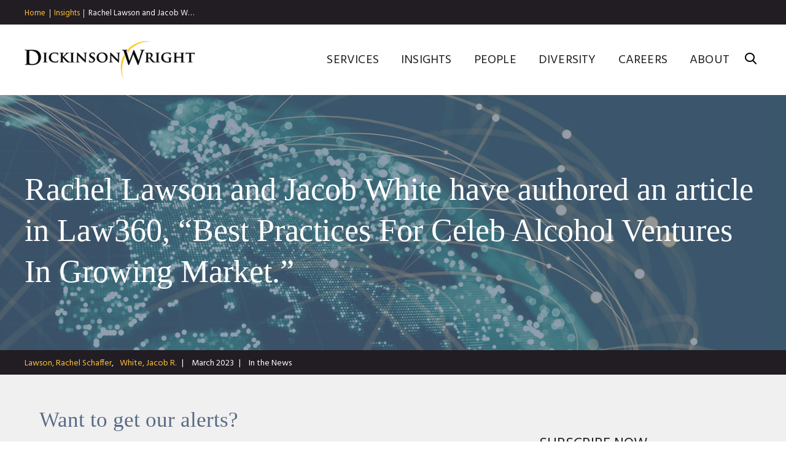

--- FILE ---
content_type: text/html; charset=utf-8
request_url: https://www.dickinson-wright.com/news-alerts/03072023-r-lawson-and-j-white-article-law360
body_size: 6765
content:


<!DOCTYPE html>
<html lang="en">



<head>
    <meta name="viewport" content="width=device-width, initial-scale=1">
    <title>Rachel Lawson and Jacob White have authored an article in Law360, “Best Practices For Celeb Alcohol Ventures In Growing Market.” | Insights | Dickinson Wright</title>
                <meta name="title" content="Rachel Lawson and Jacob White have authored an article in Law360, “Best Practices For Celeb Alcohol Ventures In Growing Market.” | Insights | Dickinson Wright" />
        <meta name="description" content="" />
        <meta name="keywords" content="" />
        <link rel="canonical" href="https://www.dickinson-wright.com/news-alerts/03072023-r-lawson-and-j-white-article-law360" />
        <meta property="og:url" content="https://www.dickinson-wright.com/news-alerts/03072023-r-lawson-and-j-white-article-law360" />
        <meta property="og:type" content="website" />
        <meta property="og:title" content="Rachel Lawson and Jacob White have authored an article in Law360, “Best Practices For Celeb Alcohol Ventures In Growing Market.” | Insights | Dickinson Wright" />
        <meta property="og:description" content="" />
        <meta name="twitter:card" content="summary">
        <meta name="twitter:site" content="@dickinsonwright">
        <meta name="twitter:title" content="Rachel Lawson and Jacob White have authored an article in Law360, “Best Practices For Celeb Alcohol Ventures In Growing Market.” | Insights | Dickinson Wright">
        <meta name="twitter:description" content="">

    <link href="https://fonts.googleapis.com/css?family=Hind:400,600,700" rel="stylesheet">
    <link rel="stylesheet" type="text/css" href="https://cloud.typography.com/7924396/7716992/css/fonts.css" />
    <link href="/assets/public/styles/main.v-96cqbnlcurmgmawuqtuira.css" media="screen" type="text/css" rel="stylesheet" />
    <link href="/assets/public/styles/print.v-4b2gbhqhol8ittklrvbuiw.css" media="print" type="text/css" rel="stylesheet" />
    
    <script src="https://app.clientpay.com/scripts/embed.js"></script>
    
        <!-- Google Tag Manager -->
    <script>
        (function(w,d,s,l,i){w[l]=w[l]||[];w[l].push(
            { 'gtm.start': new Date().getTime(), event: 'gtm.js' });
            var f = d.getElementsByTagName(s)[0],
                j = d.createElement(s), dl = l != 'dataLayer' ? '&l=' + l : '';
                j.async = true; j.src =
            'https://www.googletagmanager.com/gtm.js?id='+i+dl;f.parentNode.insertBefore(j,f);
            })(window, document, 'script', 'dataLayer', 'GTM-5GQGGPJ');
    </script>
    <!-- End Google Tag Manager -->

</head>

<body class="">
    <script>window.dw = {}</script>
    <!--stopindex-->
        <nav id="breadcrumbs" class="breadcrumbs ">
        <ul class="breadcrumbs__links wrapper">
                    <li class="breadcrumbs__links-item">
                            <a class="breadcrumbs__title" href="/">Home</a>
                    </li>
                    <li class="breadcrumbs__links-item">
                            <a class="breadcrumbs__title" href="/insight">Insights</a>
                    </li>
                    <li class="breadcrumbs__links-item">
                            <span class="breadcrumbs__title" href="/news-alerts/03072023-r-lawson-and-j-white-article-law360">Rachel Lawson and Jacob W…</span>
                    </li>
        </ul>
    </nav>
    <div role="presentation" class="breadcrumbs__frame"></div>

    <header id="site-header" class="site-header " v-bind:class="{'show-menu': isMenuExpanded, 'show-search': isSearchExpanded}">
    <div class="wrapper site-header__body">

        <div class="site-header__brand">
<a href="/" title="Dickinson Wright PLLC | Attorneys &amp; Legal Expertise" >                <img class="site-header__logo" alt="Dickinson Wright" src="/assets/public/images/logo.png">
</a>        </div>

        <div class="site-header__options">
            <nav class="site-nav">
                <ul class="site-nav__list">
                        <li class="site-nav__item">
                            <a href="/services" class="site-nav__link" >Services</a>
                        </li>
                        <li class="site-nav__item">
                            <a href="/insight" class="site-nav__link" >Insights</a>
                        </li>
                        <li class="site-nav__item">
                            <a href="/our-people" class="site-nav__link" >People</a>
                        </li>
                        <li class="site-nav__item">
                            <a href="/diversity" class="site-nav__link" >Diversity</a>
                        </li>
                        <li class="site-nav__item">
                            <a href="/careers" class="site-nav__link" >Careers</a>
                        </li>
                        <li class="site-nav__item">
                            <a href="/about" class="site-nav__link" >About</a>
                        </li>
                </ul>
            </nav>

            <button class="hamburger" v-on:click="toggleMenu">
                <span class="hamburger__buns"></span>
            </button>

            <button v-on:click="toggleSearch" class="site-header__search-trigger icon-search"></button>

            <div class="site-header__search">
                <fieldset class="searchbox ">
                    <input aria-label="Search" placeholder="Search" class="searchbox__input" v-model="siteSearchKeyword" v-on:keyup.enter="performSiteSearch()" ref="siteSearchInput">
                    <button class="searchbox__button icon-search" v-on:click="performSiteSearch()"></button>
                </fieldset>
            </div>
        </div>
    </div>
</header>
<div class="site-header__frame "></div>

    <!--startindex-->

        <div id="articles-detail-app">

        <article class="page-helper__body-offset">
            <div class="insight-header-wrapper">
                    <header class="page-title page-title--article">
        <div class="wrapper">
            <h1 class="page-title__label">Rachel Lawson and Jacob White have authored an article in Law360, “Best Practices For Celeb Alcohol Ventures In Growing Market.”</h1>
        </div>

            <div class="page-title__img" role="presentation" style="background-image: url('/-/media/images/services/2024/insights-page_1440x530.jpg?rev=ae2350a3cf15456692dd5587b480a86c')"></div>

    </header>


                
    <div class="article-metabar">
        <ul class="wrapper">

                <li class="article-metabar__item">
                            <a href="/our-people/rachel-schaffer-lawson" class="article-metabar__author">Lawson, Rachel Schaffer</a>
                            <a href="/our-people/jacob-r-white" class="article-metabar__author">White, Jacob R.</a>
                </li>

                <li class="article-metabar__item"><time class="article-metabar__data">March 2023</time></li>

                <li class="article-metabar__item"><div class="article-metabar__data">In the News</div></li>


        </ul>
    </div>


    <div class="subscription-form">
        <div class="subscription-form__left-column">
            <div class="subscription-form__heading">Want to get our alerts? </div>
            <div class="subscription-form__text rte"><p>Click &ldquo;Subscribe Now&rdquo; to get attorney insights on the latest developments in a range of services and industries.</p></div>
        </div>
        <div class="subscription-form__button">
            <a href="/newsletter-subscription-form" target="" class="button button__primary"><span class="button__label">SUBSCRIBE NOW</span></a>
        </div>
    </div>


            </div>

            <div class="share-this__sections">
                    <div class="copy-block intro-copy">
        <div class="wrapper--content">
            <div class="rte">
                    <p class="intro">
                        
                    </p>
            </div> 
        </div>
    </div>


        <div class="copy-block">
            <div class="wrapper--content">
                                    <div class="copy-block__content rte ">
                        Rachel Lawson and Jacob White have authored an article in Law360, &ldquo;Best Practices For Celeb Alcohol Ventures In Growing Market.&rdquo; Rachel &amp; Jacob discuss the influence of celebrity owned alcohol brands on the alcohol industry and the best practices from manufacturing to marketing. It is emphasized in this article that even though the brand may be elevated due to the status of the owner, it should still be handled delicately as the marketing efforts, regulations, partnerships, etc. still have to follow the same guidelines in the alcohol legal world. To read the article, click <a href="https://www.law360.com/articles/1578401">here</a>.
                    </div>
            </div>
        </div>


    <div data-scroll-animate class="related-people">
        <div class="wrapper--content">
                <h2 class="titles__subheading">Contacts</h2>

            <div class="related-people__grid">
                    <div class="person-card">

                            <figure class="person-card__figure animate-reveal">
                                <a href="/our-people/rachel-schaffer-lawson">
                                    <img alt="Rachel Schaffer Lawson" src="/-/media/images/bio-images/l/rachel_lawson.jpg?rev=cb6a32021fc34ffdb872f519888e15dc" class="person-card__img animate-reveal__element">
                                </a>
                            </figure>
                        
                        <div class="person-card__body">

                            <a href="/our-people/rachel-schaffer-lawson" class="person-card__name">Rachel Schaffer Lawson</a>
        
                            <div class="person-card__details">
                                <span class="person-card__level">Member</span>
                                        <a href="/our-firm/locations/nashville-office-united-states-of-america" class="person-card__office button button__primary button__primary--thin">
                                            <span class="button__label">Nashville</span>
                                        </a>
                            </div>

                            <div class="person-card__contact">
                                    <div class="person-card__contact-item">
                                        T:<a href="tel: 615-620-1715" class="person-card__phone">615-620-1715</a>
                                    </div>

                                    <div class="person-card__contact-item">
                                        E:<a href="mailto:RLawson@dickinsonwright.com" class="person-card__email">RLawson@dickinsonwright.com</a>
                                    </div>
                            </div>
                        </div>
                    </div>
                    <div class="person-card">

                            <figure class="person-card__figure animate-reveal">
                                <a href="/our-people/jacob-r-white">
                                    <img alt="Jacob White" src="/-/media/images/bio-images/w/jacob_white.jpg?rev=ffb2a0d6710341b99e0eeac016c4853d" class="person-card__img animate-reveal__element">
                                </a>
                            </figure>
                        
                        <div class="person-card__body">

                            <a href="/our-people/jacob-r-white" class="person-card__name">Jacob White</a>
        
                            <div class="person-card__details">
                                <span class="person-card__level">Associate</span>
                                        <a href="/our-firm/locations/nashville-office-united-states-of-america" class="person-card__office button button__primary button__primary--thin">
                                            <span class="button__label">Nashville</span>
                                        </a>
                            </div>

                            <div class="person-card__contact">
                                    <div class="person-card__contact-item">
                                        T:<a href="tel: 615-620-1721" class="person-card__phone">615-620-1721</a>
                                    </div>

                                    <div class="person-card__contact-item">
                                        E:<a href="mailto:JWhite@dickinsonwright.com" class="person-card__email">JWhite@dickinsonwright.com</a>
                                    </div>
                            </div>
                        </div>
                    </div>
            </div>

        </div>
    </div>  

                <!--stopindex-->
        <div data-scroll-animate class="related-insights wrapper ">
            <h2 class="titles__subheading">Recent Insights</h2>

<ul class="listing-insights-grid">
        <li class="listing-insights-grid__item">
            <a class="listing-insights-grid__link" href="/events/michigan-japan-hr-conference">
                    <span class="listing-insights-grid__category">November 21, 2025</span>
                                    <span class="listing-insights-grid__category">Conferences</span>
                <span class="listing-insights-grid__title">
                    Dickinson Wright to Present at the Michigan–Japan HR Conference
                </span>
            </a>
        </li>
        <li class="listing-insights-grid__item">
            <a class="listing-insights-grid__link" href="/news-alerts/dw-2025-mid-south-super-lawyers">
                    <span class="listing-insights-grid__category">November 21, 2025</span>
                                    <span class="listing-insights-grid__category">In the News</span>
                <span class="listing-insights-grid__title">
                    Four Dickinson Wright Attorneys Recognized in 2025 Mid-South Super Lawyers, One Named Rising Star
                </span>
            </a>
        </li>
        <li class="listing-insights-grid__item">
            <a class="listing-insights-grid__link" href="/news-alerts/dw-lexology-index-canada-2025-report">
                    <span class="listing-insights-grid__category">November 21, 2025</span>
                                    <span class="listing-insights-grid__category">In the News</span>
                <span class="listing-insights-grid__title">
                    Four Dickinson Wright Lawyers Recognized in Lexology Index Canada 2025
                </span>
            </a>
        </li>
        <li class="listing-insights-grid__item">
            <a class="listing-insights-grid__link" href="/news-alerts/hudson-quoted-aba-litigation-section-article">
                    <span class="listing-insights-grid__category">November 21, 2025</span>
                                    <span class="listing-insights-grid__category">Media Mentions</span>
                <span class="listing-insights-grid__title">
                    Kristen Hudson was quoted in an American Bar Association Litigation Section article, "Online Shopping, Cookies, and Jurisdiction." 
                </span>
            </a>
        </li>
        <li class="listing-insights-grid__item">
            <a class="listing-insights-grid__link" href="/news-alerts/dw-dbusiness-2026-top-lawyers">
                    <span class="listing-insights-grid__category">November 19, 2025</span>
                                    <span class="listing-insights-grid__category">In the News</span>
                <span class="listing-insights-grid__title">
                    Thirty-Two Dickinson Wright Attorneys Named DBusiness Magazine 2026 Top Lawyers
                </span>
            </a>
        </li>
        <li class="listing-insights-grid__item">
            <a class="listing-insights-grid__link" href="/news-alerts/dw-grand-rapids-magazine-2025-top-lawyers">
                    <span class="listing-insights-grid__category">November 19, 2025</span>
                                    <span class="listing-insights-grid__category">In the News</span>
                <span class="listing-insights-grid__title">
                    Twelve Dickinson Wright Attorneys Named Grand Rapids Magazine 2025 Top Lawyers
                </span>
            </a>
        </li>
        <li class="listing-insights-grid__item">
            <a class="listing-insights-grid__link" href="/news-alerts/dw-iam-strategy-300-global-leaders-2026">
                    <span class="listing-insights-grid__category">November 19, 2025</span>
                                    <span class="listing-insights-grid__category">In the News</span>
                <span class="listing-insights-grid__title">
                    Three Dickinson Wright Attorneys and a Patent Agent Listed in the 2026 Edition of the IAM Strategy 300 Global Leaders
                </span>
            </a>
        </li>
        <li class="listing-insights-grid__item">
            <a class="listing-insights-grid__link" href="/news-alerts/client-alert-congress-moves-to-redefine-hemp">
                    <span class="listing-insights-grid__category">November 17, 2025</span>
                                    <span class="listing-insights-grid__category">Industry Alerts</span>
                <span class="listing-insights-grid__title">
                    Congress Moves to Redefine Hemp: One Year to Reshape a Multi-Billion Dollar Industry
                </span>
            </a>
        </li>
        <li class="listing-insights-grid__item">
            <a class="listing-insights-grid__link" href="/news-alerts/hulton-quoted-the-globe-and-mail-article">
                    <span class="listing-insights-grid__category">November 13, 2025</span>
                                    <span class="listing-insights-grid__category">Media Mentions</span>
                <span class="listing-insights-grid__title">
                    Wendy Hulton was quoted in The Globe and Mail article, "CFIA monitoring U.S. move away from science-based decision making, documents show." 
                </span>
            </a>
        </li>
</ul>
                <a class="related-insights__see-all button button__primary" href="/insight">
                    <span class="button__label">See All Insights</span>
                </a>
        </div>
<!--startindex-->

                    <div is="share-this" inline-template>
        <div ref="domShareThis" v-scroll="handleScroll" class="share-this" v-bind:class="{'is-bottom-sticky': isBottomFixed}">
            <div class="share-this__stickiness wrapper" v-bind:class="{'is-sticky': isFixed}">
                <div class="share-this__component">
                    <button ref="domTrigger" class="share-this__trigger">
                        <span class="share-this__label ">Share</span>
                    </button>

                    <div class="share-this__dropdown">
                        <ul class="social-links">
                            <li class="social-links__item"><a title="Twitter" target="_blank" href="https://twitter.com/intent/tweet?url=https%3a%2f%2fwww.dickinson-wright.com%2fnews-alerts%2f03072023-r-lawson-and-j-white-article-law360&amp;text=Rachel+Lawson+and+Jacob+White+have+authored+an+article+in+Law360%2c+%e2%80%9cBest+Practices+For+Celeb+Alcohol+Ventures+In+Growing+Market.%e2%80%9d&amp;via=%40dickinsonwright" class="social-links__icon icon-twitter"></a></li>
                            <li class="social-links__item"><a title="Facebook" target="_blank" href="http://www.facebook.com/sharer/sharer.php?u=https%3a%2f%2fwww.dickinson-wright.com%2fnews-alerts%2f03072023-r-lawson-and-j-white-article-law360&amp;t=Rachel+Lawson+and+Jacob+White+have+authored+an+article+in+Law360%2c+%e2%80%9cBest+Practices+For+Celeb+Alcohol+Ventures+In+Growing+Market.%e2%80%9d" class="social-links__icon icon-facebook"></a></li>
                            <li class="social-links__item"><a title="LinkedIn" target="_blank" href="http://www.linkedin.com/shareArticle?mini=true&amp;url=https%3a%2f%2fwww.dickinson-wright.com%2fnews-alerts%2f03072023-r-lawson-and-j-white-article-law360&amp;title=Rachel+Lawson+and+Jacob+White+have+authored+an+article+in+Law360%2c+%e2%80%9cBest+Practices+For+Celeb+Alcohol+Ventures+In+Growing+Market.%e2%80%9d&amp;source=https://www.dickinson-wright.com/" class="social-links__icon icon-linkedin"></a></li>
                            <li class="social-links__item"><a title="Email" target="_blank" href="mailto:?subject=Rachel+Lawson+and+Jacob+White+have+authored+an+article+in+Law360%2c+%e2%80%9cBest+Practices+For+Celeb+Alcohol+Ventures+In+Growing+Market.%e2%80%9d&amp;body=https%3a%2f%2fwww.dickinson-wright.com%2fnews-alerts%2f03072023-r-lawson-and-j-white-article-law360" class="social-links__icon icon-mail"></a></li>
                        </ul>
                    </div>
                </div>
            </div>
        </div>
    </div>


            </div>

        </article>

    </div>


    <!--stopindex-->
    <div class="contact-callout">
    <div class="wrapper">
        <div class="contact-callout__title">
            Have a question or want to <a href="/contact-us">connect</a>?
        </div>
    </div>
</div>
    <footer id="site-footer" class="site-footer">
    <div class="wrapper site-footer__body">
        <div class="site-footer__nav">

            <div class="site-footer__collection">
                        <h3 v-toggle-class class="site-footer__collection-title">Midwest </h3>
                        <ul class="site-footer__nav-list">
                                <li>
                                    <a href="/our-firm/locations/ann-arbor-united-states-of-america" class="site-footer__nav-link" >Ann Arbor</a>
                                </li>
                                <li>
                                    <a href="/our-firm/locations/chicago" class="site-footer__nav-link" >Chicago</a>
                                </li>
                                <li>
                                    <a href="/our-firm/locations/columbus-unitedstates" class="site-footer__nav-link" >Columbus</a>
                                </li>
                                <li>
                                    <a href="/our-firm/locations/detroit-office-united-states-of-america" class="site-footer__nav-link" >Detroit</a>
                                </li>
                                <li>
                                    <a href="/our-firm/locations/grand-rapids-office-united-states-of-america" class="site-footer__nav-link" >Grand Rapids</a>
                                </li>
                                <li>
                                    <a href="/our-firm/locations/lansing-office-united-states-of-america" class="site-footer__nav-link" >Lansing</a>
                                </li>
                                <li>
                                    <a href="/our-firm/locations/saginaw-united-states-of-america" class="site-footer__nav-link" >Saginaw</a>
                                </li>
                                <li>
                                    <a href="/our-firm/locations/troy-united-states-of-america" class="site-footer__nav-link" >Troy</a>
                                </li>
                        </ul>
            </div>
            <div class="site-footer__collection">
                        <h3 v-toggle-class class="site-footer__collection-title">South</h3>
                        <ul class="site-footer__nav-list">
                                <li>
                                    <a href="/our-firm/locations/ft-lauderdale" class="site-footer__nav-link" >Ft. Lauderdale</a>
                                </li>
                                <li>
                                    <a href="/our-firm/locations/lexington" class="site-footer__nav-link" >Lexington</a>
                                </li>
                                <li>
                                    <a href="/our-firm/locations/nashville-office-united-states-of-america" class="site-footer__nav-link" >Nashville</a>
                                </li>
                                <li>
                                    <a href="/our-firm/locations/washington-dc-office-united-states-of-america" class="site-footer__nav-link" >Washington D.C.</a>
                                </li>
                        </ul>
            </div>
            <div class="site-footer__collection">
                        <h3 v-toggle-class class="site-footer__collection-title">Southwest</h3>
                        <ul class="site-footer__nav-list">
                                <li>
                                    <a href="/our-firm/locations/austin" class="site-footer__nav-link" >Austin</a>
                                </li>
                                <li>
                                    <a href="/our-firm/locations/denver" class="site-footer__nav-link" >Denver</a>
                                </li>
                                <li>
                                    <a href="/our-firm/locations/el-paso" class="site-footer__nav-link" >El Paso</a>
                                </li>
                                <li>
                                    <a href="/our-firm/locations/las-vegas-sunset" class="site-footer__nav-link" >Las Vegas</a>
                                </li>
                                <li>
                                    <a href="/our-firm/locations/phoenix-united-states-of-america" class="site-footer__nav-link" >Phoenix</a>
                                </li>
                                <li>
                                    <a href="/our-firm/locations/reno" class="site-footer__nav-link" >Reno</a>
                                </li>
                        </ul>
            </div>
            <div class="site-footer__collection">
                        <h3 v-toggle-class class="site-footer__collection-title">West</h3>
                        <ul class="site-footer__nav-list">
                                <li>
                                    <a href="/our-firm/locations/san-diego" class="site-footer__nav-link" >San Diego</a>
                                </li>
                                <li>
                                    <a href="/our-firm/locations/seattle" class="site-footer__nav-link" >Seattle</a>
                                </li>
                                <li>
                                    <a href="/our-firm/locations/silicon-valley" class="site-footer__nav-link" >Silicon Valley</a>
                                </li>
                        </ul>
            </div>
            <div class="site-footer__collection">
                        <h3 v-toggle-class class="site-footer__collection-title">Canada</h3>
                        <ul class="site-footer__nav-list">
                                <li>
                                    <a href="/our-firm/locations/toronto-office-canada" class="site-footer__nav-link" >Toronto</a>
                                </li>
                                <li>
                                    <a href="/our-firm/locations/windsor" class="site-footer__nav-link" >Windsor</a>
                                </li>
                        </ul>
                        <h3 v-toggle-class class="site-footer__collection-title">Serving</h3>
                        <ul class="site-footer__nav-list">
                                <li>
                                    <a href="https://china.dickinson-wright.com/" class="site-footer__nav-link" >East Asia</a>
                                </li>
                                <li>
                                    <a href="/practice-areas/china-practice-areas" class="site-footer__nav-link" >- China 中国</a>
                                </li>
                                <li>
                                    <a href="/practice-areas/japan" class="site-footer__nav-link" >- Japan 日本</a>
                                </li>
                                <li>
                                    <a href="/practice-areas/south-korea" class="site-footer__nav-link" rel="noopener noreferrer" target="_blank" >- South Korea 한국</a>
                                </li>
                                <li>
                                    <a href="/practice-areas/india" class="site-footer__nav-link" >India इंडिया</a>
                                </li>
                        </ul>
            </div>
            <div class="site-footer__collection">
                        <ul class="site-footer__nav-list">
                                <li>
                                    <a href="/careers" class="site-footer__nav-link" >Careers</a>
                                </li>
                                <li>
                                    <a href="/disclaimer" class="site-footer__nav-link" >Disclaimer</a>
                                </li>
                                <li>
                                    <a href="/privacy-policy" class="site-footer__nav-link" >Privacy Policy</a>
                                </li>
                                <li>
                                    <a href="/invoice-payment" class="site-footer__nav-link" >Invoice Payment</a>
                                </li>
                                <li>
                                    <a href="https://dealroom.dickinson-wright.com/" class="site-footer__nav-link" >Dickinson Wright Collaborate</a>
                                </li>
                        </ul>
                        <ul class="social-links">
                                <li class="social-links__item">
                                    <a href="https://twitter.com/#!/dickinsonwright" class="social-links__icon icon-twitter" rel="noopener noreferrer" target="_blank" ></a>
                                </li>
                                <li class="social-links__item">
                                    <a href="https://www.facebook.com/DickinsonWrightLaw" class="social-links__icon icon-facebook" rel="noopener noreferrer" target="_blank" ></a>
                                </li>
                                <li class="social-links__item">
                                    <a href="http://www.linkedin.com/company/dickinson-wright" class="social-links__icon icon-linkedin" rel="noopener noreferrer" target="_blank" ></a>
                                </li>
                                <li class="social-links__item">
                                    <a href="https://www.youtube.com/channel/UCj62DKLkqlA_3Fl183PqMyA" class="social-links__icon icon-youtube" rel="noopener noreferrer" target="_blank" ></a>
                                </li>
                        </ul>
            </div>
        </div>

        <div class="site-footer__copyright">
            <p>&copy;Copyright 2025 Dickinson Wright PLLC. Dickinson Wright PLLC is a Professional Limited Liability Company registered in the United States.</p>
<p>&copy;Copyright 2025 Dickinson Wright LLP. Dickinson Wright LLP is a Limited Liability Partnership registered in Ontario, Canada. All Rights Reserved.</p>
            <p class="site-footer__vendors">


                    <a href="http://www.informationnavigators.com/" target="_blank" title="">
                        
                    </a>
            </p>
        </div>
    </div>
</footer>
    <!--startindex-->
        <script src="/assets/public/js/main.v-3jtuj5qoinusll2pa0xwvw.js"></script>
<script type="text/javascript">
    /*<![CDATA[*/
    (function() {
    var sz = document.createElement('script'); sz.type = 'text/javascript'; sz.async = true;
    sz.src = '//us2.siteimprove.com/js/siteanalyze_17084.js';
    var s = document.getElementsByTagName('script')[0]; s.parentNode.insertBefore(sz, s);
    })();
    /*]]>*/
</script> </body>
</html>

--- FILE ---
content_type: text/css
request_url: https://cloud.typography.com/7924396/7716992/css/fonts.css
body_size: 17
content:
/* DEACTIVATED */

--- FILE ---
content_type: text/css
request_url: https://www.dickinson-wright.com/assets/public/styles/main.v-96cqbnlcurmgmawuqtuira.css
body_size: 15193
content:
@charset "UTF-8";@font-face{font-family:dickinson;font-style:normal;font-weight:400;src:url(../icons/dickinson.ttf) format("truetype"),url(../icons/dickinson.woff) format("woff"),url(../icons/dickinson.svg?vz66cm#../icons/) format("svg")}[class*=" icon-"],[class^=icon-]{speak:none;-webkit-font-smoothing:antialiased;-moz-osx-font-smoothing:grayscale;font-family:dickinson!important;font-style:normal;font-variant:normal;font-weight:400;line-height:1;text-transform:none}.icon-close:before{content:"\e900"}.icon-arrow-left:before{content:"\e901"}.icon-arrow-right:before{content:"\e902"}.icon-arrow-up:before{content:"\e906"}.icon-vcard:before{content:"\e903"}.icon-search:before{content:"\e904"}.icon-twitter:before{content:"\f099"}.icon-facebook-f:before,.icon-facebook:before{content:"\f09a"}.icon-linkedin:before{content:"\f0e1"}.icon-youtube:before{content:"\ea9d"}.icon-mail:before{content:"\e905"}.icon-printer:before{content:"\e954"}.icon-pdf:before{content:"\eadf"}article,aside,details,figcaption,figure,footer,header,hgroup,nav,section,summary{display:block}audio,canvas,video{display:inline-block}audio:not([controls]){display:none;height:0}[hidden],template{display:none}html{-webkit-text-size-adjust:100%;-ms-text-size-adjust:100%}button,html,input,select,textarea{font-family:sans-serif}body{margin:0}a{background:transparent}a:focus{outline:thin dotted}a:active,a:hover{outline:0}h1{font-size:2em;margin:.67em 0}h2{font-size:1.5em;margin:.83em 0}h3{font-size:1.17em;margin:1em 0}h4{font-size:1em;margin:1.33em 0}h5{font-size:.83em;margin:1.67em 0}h6{font-size:.75em;margin:2.33em 0}abbr[title]{border-bottom:1px dotted}b,strong{font-weight:700}dfn{font-style:italic}mark{background:#ff0;color:#000}code,kbd,pre,samp{font-family:monospace,serif;font-size:1em}pre{word-wrap:break-word;white-space:pre;white-space:pre-wrap}q{quotes:"“" "”" "‘" "’"}q:after,q:before{content:"";content:none}small{font-size:80%}sub,sup{font-size:75%;line-height:0;position:relative;vertical-align:baseline}sup{top:-.5em}sub{bottom:-.25em}img{border:0}svg:not(:root){overflow:hidden}figure{margin:0}fieldset{border:1px solid silver;margin:0 2px;padding:.35em .625em .75em}legend{border:0;padding:0;white-space:normal}button,input,select,textarea{font-family:inherit;font-size:100%;margin:0;vertical-align:baseline}button,input{line-height:normal}button,select{text-transform:none}button,html input[type=button],input[type=reset],input[type=submit]{-webkit-appearance:button;cursor:pointer}button[disabled],input[disabled]{cursor:default}button::-moz-focus-inner,input::-moz-focus-inner{border:0;padding:0}textarea{overflow:auto;vertical-align:top}table{border-collapse:collapse;border-spacing:0}input[type=search]{-webkit-appearance:textfield;box-sizing:content-box}input[type=search]::-webkit-search-cancel-button,input[type=search]::-webkit-search-decoration{-webkit-appearance:none}input[type=checkbox],input[type=radio]{box-sizing:border-box;padding:0}html{box-sizing:border-box;font-size:100%}*,:after,:before{box-sizing:inherit;outline:none}body{text-rendering:optimizeLegibility;-webkit-font-smoothing:antialiased;-moz-osx-font-smoothing:grayscale;font:500 100% Didot\ 16 A,Didot\ 16 B,serif;line-height:1.5;min-width:20em}body.lock-page-scroll,html.lock-page-scroll{height:100%;overflow:hidden}main{display:block}a{color:inherit;text-decoration:none}ol,ul{list-style-type:none;margin:0;padding:0}li{margin-bottom:0}p{margin:0 0 1.5em}p:last-child{margin-bottom:0}h1,h2,h3,h4,h5,h6{font-weight:400;margin:0}fieldset{border:0;margin:0;padding:0}@media only screen and (max-width:768px){iframe{width:100%}}.g-recaptcha{margin-bottom:1em}@media (min-width:48em){body.lock-page-scroll,html.lock-page-scroll{height:auto;overflow:visible}}.wrapper{max-width:79.375em}.wrapper,.wrapper--content{margin-left:auto;margin-right:auto;padding-left:1.25em;padding-right:1.25em}.wrapper--content{max-width:66.875em}@media (min-width:48em){.wrapper,.wrapper--content{padding-left:2.1875em;padding-right:2.1875em}}button{border-radius:0;transition:color .4s}.button,button{background-color:transparent;border-color:transparent;line-height:1.1;outline:0;position:relative}.button{display:inline-block;font-family:Hind,sans-serif;font-size:1.125em;font-weight:400;padding:.4444444444em;text-align:center;text-transform:uppercase;transition:color .3s,background-color .3s}.button__label{position:relative}.button__primary{color:#221d23;padding-bottom:.4444444444em}.button__primary:before{background-color:#ffc238;bottom:0;content:"";display:block;height:3px;left:0;position:absolute;right:0;transition:height .3s;z-index:0}.button__primary:hover:before{height:100%}.button__primary--white{color:#fff}.button__primary--white:hover{color:#221d23}.button__primary--thin{font-size:inherit}.button__primary--thin:before{height:1px}@media (min-width:48em){.button{font-size:1.5em;padding:.5em .3333333333em}.button__primary{padding-bottom:.3833333333em}.button__primary--thin{font-size:inherit;padding-bottom:.25em}}.titles__heading{font-size:2.25em;line-height:1.3}@media (min-width:48em){.titles__heading{font-size:3.25em}}.titles__subheading{font-size:1.75em;line-height:1.3;margin-bottom:.7142857143em}@media (min-width:48em){.titles__subheading{font-size:2.1875em;margin-bottom:1.1428571429em}}.site-header{background-color:hsla(0,0%,100%,.9);position:fixed;transition:transform .2s linear;width:100%;will-change:transform;z-index:90}.site-header,.site-header__frame{height:4.375em}.site-header__experience-editor{height:auto;min-height:2em;position:relative}.site-header__logo{display:block;position:relative;width:9.375em;z-index:2}.site-header__body{align-items:center;display:flex;flex-wrap:nowrap;height:100%;justify-content:space-between}.site-header__search{background-color:hsla(0,0%,100%,.95);height:100vh;left:0;opacity:0;padding:6.875em 1.25em 0;position:absolute;top:0;transition:opacity .5s ease-in,visibility .5s ease-in;visibility:hidden;width:100%;z-index:1}.site-header__search-trigger{background-color:transparent;border-color:transparent;font-size:1.25em;position:relative;vertical-align:middle;width:1.75em;z-index:2}.site-header__search-trigger:hover{color:#ffc238}.site-header.show-search .site-header__search-trigger{font-size:1.625em;width:1.3461538462em}.site-header.show-search .site-header__search-trigger:before{content:"\e900"}.site-header.show-menu .site-nav,.site-header.show-search .site-header__search{opacity:1;transition:opacity .5s ease-in;visibility:visible}.site-header.show-menu .site-nav__link{transform:translateY(0);transition-delay:.5s}@media (min-width:48em){.site-header,.site-header__frame{height:7.1875em}.site-header__experience-editor{height:auto;min-height:2em}.site-header__logo{width:14.0625em}.site-header__options{position:relative}.site-header__search{background-color:transparent;display:inline-block;height:auto;left:auto;margin-left:1.5em;margin-right:-.5em;opacity:1;overflow:hidden;padding:0 0 0 2em;position:relative;top:auto;transform:none;transition:width .5s,padding .5s;vertical-align:middle;visibility:visible;width:17.1875em;width:0}.site-header__search .searchbox{overflow:hidden}.site-header__search .searchbox__input{padding-left:1em}.site-header__search .searchbox__button{opacity:0;visibility:hidden}.site-header__search-trigger{position:absolute;right:0;text-align:right;top:50%;top:45%;transform:translateY(-50%);width:auto}.site-header.show-search .site-header__search-trigger{font-size:1.25em;width:auto}.site-header.show-search .site-header__search-trigger:before{content:"\e904"}.site-header.show-search .site-header__search{padding-left:0;transition:width .5s,padding .5s;width:17.1875em}}@media (min-width:62em){.site-header__logo{width:auto}}.site-nav{background-color:hsla(0,0%,100%,.95);height:100vh;left:0;opacity:0;padding:6.875em 1.25em 0;position:absolute;top:0;transition:opacity .5s ease-in,visibility .5s ease-in;visibility:hidden;width:100%}.site-nav__item{margin-bottom:8vh;overflow:hidden}.site-nav__link{color:#221d23;display:inline-block;font-family:Hind,sans-serif;font-size:1.875em;font-weight:400;letter-spacing:.01em;position:relative;text-transform:uppercase;transform:translateY(100%);transition:transform .5s ease-in}@media (min-width:48em){.site-nav{background-color:transparent;display:inline-block;height:auto;left:auto;opacity:1;padding:0;position:static;top:auto;transition:none;vertical-align:middle;visibility:visible;width:auto}.site-nav__item{display:inline;margin-bottom:0;overflow:auto}.site-nav__item+.site-nav__item{margin-left:2em}.site-nav__link{font-size:1.125em;transform:none;transition:none}.site-nav__link:before{background-color:#ffc238;content:"";height:2px;left:0;position:absolute;top:100%;transition:width .25s;width:0}.site-nav__link:hover:before{width:100%}}@media (min-width:62em){.site-nav__link{font-size:1.25em}}.site-footer{background-color:#596a85;color:#fff;padding-bottom:2.5em}.site-footer__copyright{font-family:Hind,sans-serif;font-size:.875em;font-weight:400;margin-top:2.5em}.site-footer__vendors{text-align:center}.site-footer__vendor-item+.site-footer__vendor-item{margin-top:1em}.site-footer__nav{text-align:center}.site-footer__collection{font-family:Hind,sans-serif;font-size:.875em;font-weight:400;font-weight:600}.site-footer__collection-title{font-weight:700;margin-bottom:1em}.site-footer__collection-title:after{speak:none;-webkit-font-smoothing:antialiased;-moz-osx-font-smoothing:grayscale;content:"\e906";display:inline-block;font-family:dickinson;font-size:inherit;font-size:.75rem;font-style:normal;font-variant:normal;font-weight:400;line-height:1;margin-left:.5em;text-transform:none;transform:rotateX(180deg);transition:transform .25s linear}.site-footer__collection-title+.site-footer__nav-list{max-height:0;overflow:hidden;transition:max-height .25s ease-in-out}.site-footer__collection-title.show-dropdown:after{transform:rotateX(0)}.site-footer__collection-title.show-dropdown+.site-footer__nav-list{max-height:31.25em}.site-footer__nav-link{display:inline-block;margin-bottom:1em;text-transform:uppercase}.site-footer__nav-link:hover{color:#fff}.site-footer__vendor-item{margin-right:1em;vertical-align:middle}.site-footer .social-links{margin-top:1em}.site-footer .social-links__item+.social-links__item{margin-left:10%}.site-footer .social-links__icon{color:#ffc238;font-size:1.5em}.site-footer .social-links__icon:hover{color:#fff}@media (min-width:34.375em){.site-footer{padding-top:2.5em}.site-footer__nav{display:flex;flex-grow:1;flex-wrap:nowrap;justify-content:space-between;text-align:left}.site-footer__collection{flex-basis:25%;padding-right:1em}.site-footer__collection:last-child{flex-basis:25%;margin-top:0}.site-footer__collection-title{font-weight:400;margin-bottom:.5em}.site-footer__collection-title:after{content:none}.site-footer__collection-title+.site-footer__nav-list{max-height:inherit;overflow:visible}}@media (min-width:48em){.site-footer{padding:3.75em 0}.site-footer__vendors{text-align:left}.site-footer__body{display:flex;flex-wrap:nowrap;justify-content:space-between}.site-footer__copyright{margin-left:3%;margin-top:0;width:26%}.site-footer__nav-link{display:inline-block;position:relative}.site-footer__nav-link:before{background-color:#ffc238;content:"";height:2px;left:0;position:absolute;top:100%;transition:width .25s;width:0}.site-footer__nav-link:hover:before{width:100%}}@media (min-width:62em){.site-footer__copyright{margin-left:8%;max-width:23.9285714286em;width:30%}}.hamburger{height:1.5625em;overflow:visible;padding:0;position:relative;transition:transform .2s ease-out;vertical-align:middle;width:2.1875em}.hamburger,.hamburger__buns{-webkit-backface-visibility:hidden;backface-visibility:hidden;display:inline-block}.hamburger__buns{background-color:#ffc238;border-radius:3px;height:3px;left:0;position:absolute;right:0;top:0;transition:background-color .2s ease-out}.hamburger__buns:after,.hamburger__buns:before{background-color:#ffc238;border-radius:.1875em;content:"";display:block;height:.1875em;position:absolute;transition:top .2s ease-in-out .2s,transform .2s ease-in-out;width:100%}.hamburger__buns:before{top:.6875em}.hamburger__buns:after{top:1.375em}.site-header.show-menu .hamburger{transform:translateY(.375em);transition:transform .2s ease-out .2s}.site-header.show-menu .hamburger .hamburger__buns,.site-header.show-menu .hamburger .hamburger__buns:hover{background-color:transparent}.site-header.show-menu .hamburger .hamburger__buns:after,.site-header.show-menu .hamburger .hamburger__buns:before{transition:top .2s ease-in-out,transform .2s ease-in-out .2s}.site-header.show-menu .hamburger .hamburger__buns:before{top:0;transform:rotate(-45deg)}.site-header.show-menu .hamburger .hamburger__buns:after{top:0;transform:rotate(45deg)}@media (min-width:48em){.hamburger{display:none}}.section{margin-bottom:3.75em}@media (min-width:48em){.section{margin-bottom:5.9375em}}.animate-reveal{overflow:hidden}.animate-reveal__element{display:inline-block;transform:translateY(100%);transition:transform .5s ease-in}.is-animating .animate-reveal__element{transform:translateY(0)}.breadcrumbs{background-color:#221d23;display:none;height:2em;padding:.25em 0;position:fixed;transition:transform .2s linear;width:100%;will-change:transform;z-index:90}.breadcrumbs__experience-editor{position:relative}.breadcrumbs__links{display:block;overflow:hidden;text-overflow:ellipsis;white-space:nowrap}.breadcrumbs__links-item{display:inline;font-family:Hind,sans-serif;font-size:.8125em;font-weight:400;line-height:1.1}.breadcrumbs__title{color:#fff}.breadcrumbs a.breadcrumbs__title{border-right:1px solid #e0e2db;color:#ffc238;display:inline-block;margin-right:.25em;padding-right:.5em}@media (min-width:48em){.breadcrumbs{display:block;height:2.5em;padding:.5em 0}.breadcrumbs.headroom--pinned,.breadcrumbs.headroom--pinned~.site-header{transform:translateY(0)}.breadcrumbs.headroom--unpinned{transform:translateY(-100%)}.breadcrumbs.headroom--unpinned~.site-header{transform:translateY(-2.5em)}.breadcrumbs__frame{height:2.5em}}.searchbox{border:1px solid #596a85;position:relative}.searchbox__input{border-color:transparent;color:#596a85;line-height:1.25;padding:.75em 1.5em;width:100%}.searchbox__input::-webkit-input-placeholder{color:#596a85;opacity:1}.searchbox__input:-moz-placeholder,.searchbox__input::-moz-placeholder{color:#596a85;opacity:1}.searchbox__input:-ms-input-placeholder{color:#596a85;opacity:1}.searchbox__input:focus::-webkit-input-placeholder{color:transparent!important}.searchbox__input:focus:-moz-placeholder,.searchbox__input:focus::-moz-placeholder{color:transparent!important}.searchbox__input::-ms-clear{padding-right:20px}.searchbox__button{background-color:transparent;border-color:transparent;color:#ffc238;font-size:1.25em;height:100%;padding-right:1.25em;position:absolute;right:0;text-align:right;top:0}.searchbox--inverse .searchbox__input{background-color:transparent;color:#fff}.searchbox--inverse .searchbox__input::-webkit-input-placeholder{color:#fff}.searchbox--inverse .searchbox__input:-moz-placeholder,.searchbox--inverse .searchbox__input::-moz-placeholder{color:#fff}.searchbox--inverse .searchbox__input:-ms-input-placeholder{color:#fff}.searchbox-hero{margin-bottom:3.75em}@media (min-width:48em){.searchbox-hero{margin-bottom:5.9375em}}.searchbox-hero .searchbox{border-width:0}.searchbox-hero .searchbox:after{-webkit-animation:lineAnimation .5s ease-out 1s forwards;animation:lineAnimation .5s ease-out 1s forwards;border-bottom:3px solid #221d23;bottom:0;content:"";left:0;position:absolute;right:100%}@-webkit-keyframes lineAnimation{0%{right:100%}to{right:0}}@keyframes lineAnimation{0%{right:100%}to{right:0}}.searchbox-hero .searchbox__input{font-size:1.5em;padding:.25em 1.6666666667em .25em 0}.searchbox-hero .searchbox__button{font-size:1.5em;padding-right:0}@media (min-width:48em){.searchbox-hero .searchbox__input{font-size:2.625em}.searchbox-hero .searchbox__button{font-size:1.875em}.searchbox-hero .searchbox__button:hover{color:#596a85}}.social-links__item{display:inline}.social-links__icon{speak:none;-webkit-font-smoothing:antialiased;-moz-osx-font-smoothing:grayscale;display:inline-block;font-family:dickinson;font-size:inherit;font-style:normal;font-variant:normal;font-weight:400;line-height:1;text-transform:none}@media (min-width:48em){.social-links__icon{transition:color .25s}}.listing-insights__item+.listing-insights__item{border-top:1px solid #596a85;margin-top:1.375em;padding-top:1.375em}.listing-insights__category{color:#596a85;display:block;font-family:Hind,sans-serif;font-size:.875em;font-weight:400;font-weight:600;text-transform:uppercase}.listing-insights__title{background-image:linear-gradient(90deg,#ffc238 100%,#ffc238 0);background-position:0 .7142857143em;background-repeat:no-repeat;background-size:0 3px;font-size:1.75em;opacity:.75;transition:background .25s,opacity .25s}.listing-insights__title:hover{background-size:100% 3px;opacity:1}.listing-insights__abstract{font-family:Hind,sans-serif;font-weight:400;margin-top:.5em}@media (min-width:48em){.listing-insights__item+.listing-insights__item{border-top:1px solid #596a85;margin-top:2.75em;padding-top:2.75em}.listing-insights__title{background-position:0 1.1428571429em;font-size:2.1875em}.listing-insights__abstract{font-size:1.25em}}.listing-insights-grid{margin:0 -1.25em}.listing-insights-grid__category{display:block;font-family:Hind,sans-serif;font-size:.875em;font-weight:400;margin-bottom:10px;text-transform:uppercase}.listing-insights-grid__title{font-size:1.5em;line-height:1.4}.listing-insights-grid__item+.listing-insights-grid__item{border-top:.0625em solid #979797}.listing-insights-grid__link{color:#596a85;display:block;padding:1.25em}.listing-insights-grid__link:hover{background-color:#596a85;color:#fff}@media (min-width:48em){.listing-insights-grid{align-items:stretch;display:flex;flex-wrap:wrap;margin:0 -2.1875em;position:relative}.listing-insights-grid__item{flex-basis:50%;position:relative}.listing-insights-grid__item:after{border-right:.0625em solid #979797;bottom:100%;content:"";display:block;position:absolute;right:0;top:2.1875em;transition:bottom .5s ease-out;z-index:-1}.is-animating .listing-insights-grid__item:after{bottom:2.1875em}.listing-insights-grid__item+.listing-insights-grid__item{border-top:0}.listing-insights-grid__item:nth-child(odd):before{border-top:.0625em solid #979797;content:"";display:block;left:2.1875em;position:absolute;top:0;transition:width .75s ease-out;width:0;z-index:-1}.listing-insights-grid__item:nth-child(odd):first-child:before{display:none}.is-animating .listing-insights-grid__item:nth-child(odd):before{width:calc(200% - 4.375em)}.listing-insights-grid__item:nth-child(2n){margin-left:-1px}.listing-insights-grid__item:nth-child(2n):after{border-right:0}.listing-insights-grid__link{box-shadow:0 0 0 transparent;display:block;height:100%;padding:3.28125em 2.1875em 4.375em;position:relative;transition:color .35s cubic-bezier(.785,.135,.15,.86) .2s,box-shadow .5s cubic-bezier(.785,.135,.15,.86)}.listing-insights-grid__link:hover{background-color:transparent;box-shadow:0 2px 4px 0 rgba(0,0,0,.2)}.listing-insights-grid__link:hover:before{top:0}.listing-insights-grid__link:before{background-color:#596a85;bottom:0;content:"";display:block;left:0;position:absolute;top:100%;transition:top .35s cubic-bezier(.785,.135,.15,.86);width:100%;z-index:1}.listing-insights-grid__category,.listing-insights-grid__title{position:relative;z-index:2}.listing-insights-grid__title{font-size:1.875em}}@media (min-width:62em){.listing-insights-grid__item{flex-basis:33.3333%;margin-left:-1px}.listing-insights-grid__item:nth-child(2n):after{border-right:.0625em solid #979797}.listing-insights-grid__item:nth-child(3n):after{border-right:0}.listing-insights-grid__item:nth-child(odd):before{display:none}.listing-insights-grid__item:nth-child(3n+1){margin-left:0}.listing-insights-grid__item:nth-child(3n+1):before{border-top:.0625em solid #979797;content:"";display:block;left:2.1875em;position:absolute;top:0;transition:width .9s ease-out;width:0;z-index:-1}.listing-insights-grid__item:nth-child(3n+1):first-child:before{display:none}.is-animating .listing-insights-grid__item:nth-child(3n+1):before{width:calc(300% - 4.375em)}}.rte{font-family:Hind,sans-serif;font-weight:400;line-height:1.5}.rte>:last-child{margin-bottom:0}.rte>:first-child{margin-top:0}.rte .intro,.rte--summary{font-family:Didot\ 16 A,Didot\ 16 B,serif;font-size:1.25em;font-weight:500;line-height:1.4}.rte a{border-bottom:2px solid #ffc238}.rte h1,.rte h2,.rte h3,.rte h4,.rte h5{font-family:Didot\ 16 A,Didot\ 16 B,serif}.rte h2{font-size:1.75em;line-height:1.3;margin-bottom:.7142857143em}.rte h3{color:#221d23;font-family:Hind,sans-serif;font-size:1.25em;font-weight:400;margin-bottom:1em}.rte ol,.rte ul{margin-bottom:1.5em;padding-left:1.1em}.rte ol:last-child,.rte ul:last-child{margin-bottom:0}.rte ul{list-style-type:disc}.rte ul ul{list-style-type:circle;margin-top:.75em}.rte ol{list-style-type:decimal}.rte ol ol{margin-top:.75em}.rte li{margin-bottom:.75em}.rte .blockquote,.rte blockquote{font-family:Didot\ 16 A,Didot\ 16 B,serif;font-weight:500;margin:1.5em 0;padding:1.25em 0 1.5625em 1.5625em;position:relative}.rte .blockquote:after,.rte blockquote:after{background-color:#f0f0f0;content:"";display:block;height:99%;left:75%;position:absolute;top:0;transform:translateX(-100%);width:75vw;z-index:-2}.rte .blockquote .cite,.rte .blockquote cite,.rte blockquote .cite,.rte blockquote cite{margin-bottom:-1.25em}.rte .blockquote p,.rte blockquote p{font-size:1.875em;line-height:1.15;margin-bottom:0}.rte .blockquote:before,.rte blockquote:before{color:#596a85;content:"“";font-size:4.6875em;left:-2%;line-height:1.2;position:absolute;top:0;z-index:-1}.rte .cite,.rte cite{color:#596a85;display:block;font-family:Hind,sans-serif;font-style:normal;font-weight:400;text-align:right}.rte .cite:before,.rte cite:before{content:"— "}.rte img{margin-top:2.5em;max-width:100%}@media (min-width:48em){.rte{font-size:1.25em;line-height:1.5}.rte a{background-image:linear-gradient(90deg,#ffc238 100%,#ffc238 0);background-position:0 1.375em;background-repeat:no-repeat;background-size:100% 2px;border-bottom:0;transition:background .25s}.rte a:hover{background-size:0 2px}.rte--summary{font-size:1.5em;line-height:1.6}.rte--summary a{background-position:0 1em}.rte .intro{font-size:1.2em;line-height:1.6}.rte h2{font-size:1.75em;line-height:1.3;margin-bottom:.5714285714em}.rte h3{font-size:1.2em;margin-bottom:.8333333333em}.rte .blockquote,.rte blockquote{margin:3em 0;padding-bottom:2.734375em;padding-top:2.1875em}.rte .blockquote:before,.rte blockquote:before{font-size:7.5em}.rte .blockquote .cite,.rte .blockquote cite,.rte blockquote .cite,.rte blockquote cite{margin-bottom:-2.1875em}.rte .blockquote p,.rte blockquote p{font-size:2.2em}}.rte .rte-bar-admission-list{list-style:none;padding-left:0}.rte .rte-bar-year:before{content:", "}.rte .rte-bar-school{font-weight:600}.rte .rte-education-school{font-family:Hind,sans-serif;font-weight:400;font-weight:600}.rte .rte-education+.rte-education{margin-top:.625em}.rte .rte-education-distinction{font-size:.875em;line-height:1.2}.rte .rte-education-distinction li{margin-bottom:.625em}@media (min-width:62em){.rte .blockquote:before,.rte blockquote:before{left:auto;right:100%}}.rte-multi-column{margin-bottom:1.25em}.rte-multi-column--background{color:#596a85;padding-bottom:.75em;padding-top:1.5em;position:relative}.rte-multi-column--background:before{background-color:#f0f0f0;content:"";display:block;height:100%;left:50%;position:absolute;top:0;transform:translateX(-50%);width:100vw;z-index:-1}.rte-multi-column-block{margin-bottom:1.5em}@media (min-width:48em){.rte-multi-column{display:flex;flex-wrap:nowrap;justify-content:space-between;margin-bottom:2.5em}.rte-multi-column:after{clear:both;content:" ";display:table}.rte-multi-column ol:first-child:last-child,.rte-multi-column ul:first-child:last-child{width:100%}.rte-multi-column--background{padding-bottom:.75em;padding-top:2.5em}.rte-multi-column-block{margin-bottom:.75em;width:48%}.rte-two-column-list{-moz-columns:2 auto;column-count:2;-moz-column-gap:4%;column-gap:4%}.rte .rte-two-column-list.rte-two-column-list{margin-bottom:1.5em;padding-left:0}.rte-two-column-list>li{-moz-column-break-inside:avoid;break-inside:avoid;overflow:hidden;padding-left:1.1em;position:relative}.rte-two-column-list>li:before{content:"•";display:inline-block;left:0;position:absolute}}.forms{margin-bottom:3.75em}@media (min-width:48em){.forms{margin-bottom:5.9375em}}.forms__field{margin-bottom:24px}.forms__field--ns{display:none}.forms__grid{margin-bottom:.625em}.forms input{color:#221d23;font-size:1.125em;padding:.6944444444em;width:100%}.forms input::-webkit-input-placeholder{color:#221d23}.forms input:-moz-placeholder,.forms input::-moz-placeholder{color:#221d23}.forms input:-ms-input-placeholder{color:#221d23}.forms input:not([type=radio]),.forms textarea{background-color:#f0f0f0;border:1px solid #596a85}.forms textarea{color:#221d23;font-size:1.125em;height:7.5em;padding:.6944444444em;width:100%}.forms textarea.is-invalid{border-color:red}.forms textarea::-webkit-input-placeholder{color:#221d23}.forms textarea:-moz-placeholder,.forms textarea::-moz-placeholder{color:#221d23}.forms textarea:-ms-input-placeholder{color:#221d23}.forms__message{display:none}.forms__message.show-message{display:block}.forms__message__error{color:#221d23}.forms .is-invalid:not([type=radio]){border-color:red}.forms .is-invalid+.forms__invalid-note,.forms .is-invalid:not([type=radio])+.forms__invalid-note{display:inline-block}.forms .is-invalid.newsletter-invalid{bottom:0;display:block;position:absolute}.forms__invalid-note{color:#8f908e;display:none;font-family:Hind,sans-serif;font-weight:400;margin-top:.5em}@media (min-width:48em){.forms__grid{display:flex;flex-wrap:wrap;justify-content:space-between}.forms__field{padding-right:24px;width:50%}.forms__field--full{width:100%}.forms input:not([type=radio]),.forms textarea{font-size:1.25em;padding:.75em 1em}}.forms .forms__field--newsletters{display:flex;flex-direction:row;flex-wrap:wrap;padding-bottom:24px;padding-right:0;position:relative}.forms .forms__field--newsletters .column{flex:1}.forms .forms__field--newsletters .column .checkbox{font-family:Didot\ 16 A,Didot\ 16 B,serif}.forms .forms__field--newsletters .column .checkbox .input{float:left;margin-right:5px;width:15px}.page-title{background-color:#596a85;color:#fff;margin-bottom:3.75em;padding:3.75em 0 0;position:relative;text-align:center}@media (min-width:48em){.page-title{margin-bottom:5.9375em}}.page-title--professional-landing{margin-bottom:.5em}@media (min-width:48em){.page-title--professional-landing{padding:5em 0!important}}.page-title--article{margin-bottom:0}.page-title--article .page-title__label{font-size:2.25em;line-height:1.3}.page-title--location{margin-bottom:0}.page-title--location .page-title__details{background-color:#221d23;margin-left:-1.25em;margin-right:-1.25em;margin-top:3.75em;padding:1.25em}.page-title>.wrapper{position:relative;z-index:3}.page-title__label{font-size:2.8125em;line-height:1.1;text-align:left}.page-title__img{background-position:50%;background-repeat:no-repeat;background-size:cover;display:block;height:100%;left:0;opacity:.35;position:absolute;top:0;width:100%}.page-title__cta{margin-top:1em}.page-title__cta>a{display:inline-block;font-family:Hind,sans-serif;font-size:1.125em;font-weight:400;padding:.2222222222em .4444444444em;position:relative;text-transform:uppercase;transition:color .3s,background-color .3s}.page-title__cta>a:hover{color:#221d23}.page-title__cta>a:hover:before{height:100%}.page-title__cta>a:before{background-color:#ffc238;bottom:0;content:"";display:block;height:3px;left:0;position:absolute;right:0;transition:height .3s;z-index:-1}.page-title__details{position:relative;z-index:4}.page-title__summary{font-size:1.75em;line-height:1.3;text-align:left}@media (min-width:48em){.page-title__summary{font-size:2.1875em}}.page-title__summary .address{display:block;white-space:pre-line}.page-title__service{margin-bottom:0}@media (min-width:34.375em){.page-title--location{height:auto;padding-bottom:3.75em}.page-title--location .page-title__details{background-color:transparent;margin:0;padding:0}.page-title__summary{margin-top:1em}}@media (min-width:48em){.page-title{padding:7.5em 0 5.9375em;text-align:right}.page-title--article{margin-bottom:0}.page-title--article .page-title__label{font-size:3.25em}.page-title--location{height:auto;padding-bottom:5.9375em}.page-title__cta{margin-top:2em}.page-title__cta>a{font-size:1.5em;padding:.5em .3333333333em .3833333333em}.page-title__cta .attorney-cta{float:left}.page-title__label{font-size:4.5em}}.featured-item{background-color:#e0e2db;margin-bottom:3.75em}@media (min-width:48em){.featured-item{margin-bottom:5.9375em}}.featured-item--prominent{background-color:#596a85}.featured-item--prominent .featured-item__content{background-color:#596a85;color:#fff}.featured-item--prominent .featured-item__cta{color:#fff}.featured-item--prominent .featured-item__cta:hover,.featured-item--prominent .featured-item__title:hover+.animate-reveal .featured-item__cta{color:#221d23}.featured-item .wrapper:after{clear:both;content:" ";display:table}.featured-item__figure{float:left;margin:-2.1875em auto 0 -2.1875em;overflow:hidden;padding-bottom:80%;position:relative;width:100%}.featured-item__figure>img{display:block;position:absolute;width:100%}.featured-item__content{background-color:#e0e2db;clear:left;padding:2.5em 0}.featured-item__title{display:block;font-size:1.75em;font-weight:900;line-height:1.3}.featured-item__title:hover+.animate-reveal .featured-item__cta:before{height:100%}.featured-item__support-text{display:block;font-family:Hind,sans-serif;font-size:.5em;font-weight:400;margin-top:1em}.featured-item__support-text ol,.featured-item__support-text ul{margin-bottom:1.5em;padding-left:1.1em}.featured-item__support-text ol:last-child,.featured-item__support-text ul:last-child{margin-bottom:0}.featured-item__support-text ul{list-style-type:disc}.featured-item__support-text ul ul{list-style-type:circle;margin-top:.75em}.featured-item__support-text ol{list-style-type:decimal}.featured-item__support-text ol ol{margin-top:.75em}.featured-item__cta{margin-top:.8333333333em}.featured-item__tag{font-family:Hind,sans-serif;font-size:.875em;font-weight:400;margin-bottom:1.25em;text-transform:uppercase}@media (min-width:48em){.featured-item{background-color:transparent}.featured-item__figure{float:left;margin:2.5em 2.5em 0 -2.1875em;max-width:31.875em;overflow:hidden;padding-bottom:0;width:45%}.featured-item__figure>img{position:static}.featured-item__figure.animate-reveal>img{transform:translateY(100%);transition:transform .5s ease-in}.featured-item.is-animating .featured-item__figure>img{transform:translateY(0)}.featured-item__title{font-size:2.1875em}.featured-item__content{clear:none;min-height:25em;padding:2.5em}}@media (min-width:62em){.featured-item__figure{margin-left:0;margin-right:3.75em;margin-top:3.75em}.featured-item__figure+.featured-item__content{margin-right:0;min-height:31.875em}.featured-item__content{clear:none;margin-left:6.25em;margin-right:6.25em;padding-bottom:3.75em;padding-top:3.75em}}.locations-served{margin-bottom:3.75em;padding-left:0;position:relative}@media (min-width:48em){.locations-served{margin-bottom:5.9375em}}.locations-served__figure{height:100%;left:0;overflow:hidden;position:absolute;top:0;width:100%;z-index:-1}.locations-served__cover{background-repeat:no-repeat;background-size:cover;height:100%;transition-duration:.5s;width:100%}.locations-served__body{padding-top:20%}.locations-served__copy{background-color:#fff;padding:1.25em 1.25em 2.5em;width:90%}.locations-served__heading{display:block;font-size:2.25em;line-height:1.3;margin-bottom:.5555555556em}@media (min-width:48em){.locations-served__heading{font-size:3.25em}}.locations-served__region{color:#596a85;display:block;overflow:hidden;position:relative}.locations-served__region.is-transition .locations-served__region-label{-webkit-animation:maskAnimation 1.75s cubic-bezier(.785,.135,.15,.86);animation:maskAnimation 1.75s cubic-bezier(.785,.135,.15,.86)}.locations-served__region-label{display:inline-block;transform:translateY(0)}@media (min-width:34.375em){.locations-served__copy{width:80%}}@media (min-width:48em){.locations-served{padding-left:2.1875em}.locations-served__body{position:relative}.locations-served__copy{max-width:29.6875em;min-height:15.625em;padding:2.5em;width:75%}.locations-served__region-prefix{vertical-align:middle}.locations-served__region-prefix:before{content:"";display:block}.locations-served__region{display:inline-block;vertical-align:middle}}.contact-callout{background-color:#596a85;color:#fff;padding:2.5em 0;text-align:center}.contact-callout__title{font-size:2em;font-size:1.75em;line-height:1.3;line-height:1.5;position:relative;z-index:2}@media (min-width:48em){.contact-callout__title{font-size:2.625em}}.contact-callout__title a{padding:.125em 0;position:relative;transition:color .3s,background-color .3s}.contact-callout__title a:before{background-color:#ffc238;bottom:0;content:"";display:block;height:3px;left:0;position:absolute;right:0;transition:height .3s;z-index:-1}.contact-callout__title a:hover{color:#221d23}.contact-callout__title a:hover:before{height:100%}@media (min-width:48em){.contact-callout{padding:3.75em 0 2.5em}.contact-callout__title{font-size:2em;line-height:1.3}}@media (min-width:48em) and (min-width:48em){.contact-callout__title{font-size:2.625em}}@media (min-width:48em){.contact-callout__cta{padding:.0952380952em 0}}.brand-carousel{margin-bottom:3.75em;position:relative}@media (min-width:48em){.brand-carousel{margin-bottom:5.9375em}}.brand-carousel__cover{background-position:bottom;background-repeat:no-repeat;background-size:cover;height:100%;left:0;position:absolute;top:0;width:100%}.brand-carousel__stage{text-align:right}.brand-carousel__stage.alignleft{text-align:left}.brand-carousel__copy{background-color:hsla(0,0%,100%,.85);min-height:16.875em;padding:1.25em 1.25em 3.75em;position:relative;text-align:left;z-index:2}.alignleft .brand-carousel__copy{padding:2.5em}.brand-carousel__cta{bottom:1.25em;position:absolute}.alignleft .brand-carousel__cta{bottom:auto}.brand-carousel__heading{font-size:2.25em;line-height:1.3;margin-bottom:0}@media (min-width:48em){.brand-carousel__heading{font-size:3.25em;font-size:2.625em}}.alignleft .brand-carousel__heading{margin-bottom:.5555555556em}.alignleft .brand-carousel__link-prefix{vertical-align:top}.brand-carousel__service-link{color:#596a85;display:block;overflow:hidden;position:relative}.brand-carousel__service-link.is-transition .brand-carousel__tagline{-webkit-animation:maskAnimation 1.2s cubic-bezier(.785,.135,.15,.86);animation:maskAnimation 1.2s cubic-bezier(.785,.135,.15,.86)}.brand-carousel__service-link.no-link{cursor:default;pointer-events:none}.brand-carousel__tagline{display:inline-block;transform:translateY(0)}.brand-carousel__intro{display:block}@-webkit-keyframes maskAnimation{0%{transform:translateY(0)}50%{transform:translateY(100%)}to{transform:translateY(0)}}@keyframes maskAnimation{0%{transform:translateY(0)}50%{transform:translateY(100%)}to{transform:translateY(0)}}@media (min-width:34.375em){.brand-carousel__copy{display:inline-block;width:80%}.brand-carousel__stage{padding-top:30%;position:relative}}@media (min-width:48em){.brand-carousel{margin-left:auto;margin-right:auto;max-width:79.375em;padding-left:2.1875em;padding-right:2.1875em}.brand-carousel__copy{background-color:#fff;max-width:28.4375em;min-height:18.75em;padding:1.875em 2.5em 3.75em;width:75%}.alignleft .brand-carousel__copy{max-width:29.6875em}.brand-carousel__service-link{display:inline-block}.brand-carousel__cta{bottom:.9375em}}.person-card{background-color:#f0f0f0;display:flex;flex-wrap:nowrap;justify-content:space-between;margin-bottom:3.125em;padding-bottom:1.25em}.person-card:after{clear:both;content:" ";display:table}.person-card__figure{flex-shrink:0;margin-top:-.625em}.person-card__img{max-width:6.25em}.person-card__body{flex-grow:1;padding:1.25em 1.25em 0}.person-card__level{word-break:keep-all}.person-card__level--hasoffice:after{content:","}.person-card__office{margin-right:.3em}.person-card__office:after{content:",";display:inline-block;font-size:1em;position:absolute;right:-.11em;top:50%;transform:translateY(-50%)}.person-card__office:last-child{margin-right:0}.person-card__office:last-child:after{display:none}.person-card__contact,.person-card__details{font-size:.875em;margin-top:.7142857143em}.person-card__details{margin-top:.25em}.person-card__name{color:#596a85;font-size:1.25em;transition:color .25s}.person-card__name:hover{color:#221d23}.person-card__email,.person-card__phone{padding-left:.25em}@media (min-width:48em){.person-card__figure{margin-top:-1.25em}.person-card__name{font-size:1.5em}}@media (min-width:62em){.person-card__img{max-width:9.375em}}@media only screen and (max-width:375px){.person-card{padding-bottom:3.75em;position:relative}.person-card .person-card__contact{bottom:1em;left:1em;position:absolute}}.offering-card{align-items:center;background-color:#f0f0f0;display:block;display:flex;margin-bottom:1.25em;min-height:6.875em;padding:.625em;position:relative;transition:color .25s ease-out .15s;width:100%}.offering-card:before{background-color:#596a85;bottom:0;content:"";display:block;height:3px;left:0;position:absolute;right:0;transition:height .3s}.offering-card__title{font-size:1.25em;font-weight:700;line-height:1.3;position:relative;text-align:center;width:100%}@media (min-width:48em){.offering-card__title{font-size:1.5em}}@media (min-width:30.0625em){.offering-card:hover{color:#fff}.offering-card:hover:before{height:100%}}.back-to-top{display:none;left:50%;margin-bottom:attr(sections-offset px);position:absolute;top:12.1875em;transform:translateX(-50%);width:100%;z-index:20}.back-to-top__sections{position:relative}.back-to-top__trigger{float:right;right:0}.back-to-top__trigger:before{bottom:110%;color:#596a85;font-size:1.25em;left:50%;margin-bottom:0;position:absolute;transform:translateX(-50%);transition:margin-bottom .3s}.back-to-top__trigger:hover:before{margin-bottom:.5em}.back-to-top__trigger:hover .back-to-top__label:before{height:100%}.back-to-top__label{font-family:Hind,sans-serif;font-size:.875em;font-weight:400;text-transform:uppercase}.back-to-top__label:before{background-color:#ffc238;bottom:0;content:"";display:block;height:3px;left:0;position:absolute;right:0;transition:height .3s;z-index:-1}@media (min-width:48em){.back-to-top{display:block}.back-to-top__label{font-size:1em}.back-to-top__trigger:before{font-size:1.625em}}.insight-header-wrapper{background-color:pink;margin-bottom:3.75em}@media (min-width:48em){.insight-header-wrapper{margin-bottom:5.9375em}}.subscription-form{align-items:center;background-color:#f0f0f0;display:flex;margin-bottom:5em;padding:3em 4em}.subscription-form__left-column{width:70%}.subscription-form__heading{color:#596a85;font-size:35px;margin-bottom:1rem}.subscription-form__text{color:#596a85;float:left}.subscription-form__text p{margin-bottom:.75em}.subscription-form__button{float:right}.subscription-form__button a{margin:none!important}@media only screen and (max-width:768px){.subscription-form{flex-direction:column}.subscription-form__left-column{width:100%}}.read-more__expandable{height:0;margin-bottom:1.5em;overflow:hidden;transition:height .25s ease-out}.read-more__expandable:before{content:"";display:block;height:1.5em}.profile-header{background-color:#596a85;position:relative}.profile-header:after{clear:both;content:" ";display:table}.profile-header__background{background-position:50%;background-repeat:no-repeat;background-size:cover;display:block;height:100%;left:0;opacity:.35;position:absolute;top:0;width:100%}.profile-header__figure{float:left;margin-right:1.25em;overflow:hidden;width:8.75em}.profile-header__figure+.profile-header__content .profile-header__primary{flex-direction:column;justify-content:center;min-height:10.3125em;padding:1.25em 1.25em 1.25em 0}.profile-header__figure+.profile-header__content .profile-header__name{display:block}.profile-header__snapshot{display:block;max-width:100%;min-width:100%}.profile-header__content{color:#fff}.profile-header__content,.profile-header__figure{position:relative;z-index:2}.profile-header__primary{padding:2.1875em 1.25em}.profile-header__secondary{background-color:#221d23;clear:left;padding:1.875em 1.25em 1.25em;text-align:center}.profile-header__locations{display:inline}.profile-header__location{margin-right:1.3em}.profile-header__location:after{content:"·";display:inline-block;font-size:2em;position:absolute;right:-.5em;top:50%;transform:translateY(-50%)}.profile-header__location:last-child{margin-right:0}.profile-header__location:last-child:after{display:none}.profile-header__position{border-right:1px solid #979797;display:inline-block;margin-right:.5em;padding-right:.75em;white-space:normal}.profile-header__position:last-child{border-right:none}.profile-header__name{display:inline;font-size:1.6071428571em;line-height:1.15;margin-right:.25em;vertical-align:middle}.profile-header__pdf,.profile-header__printer,.profile-header__vcard{color:#ffc238;margin-top:.625em;vertical-align:middle}.profile-header__pdf,.profile-header__printer{cursor:pointer;margin-left:.625em}.profile-header__position{font-size:1.25em;line-height:1.3}@media (min-width:48em){.profile-header__position{font-size:1.5em}}@media (min-width:34.375em){.profile-header{align-items:center;display:flex;flex-wrap:nowrap;margin-top:0}.profile-header__figure{flex-shrink:0;float:left;margin-top:0;max-width:25.3125em;width:36%}.profile-header__figure+.profile-header__content{padding:1.25em}.profile-header__figure+.profile-header__content .profile-header__primary,.profile-header__figure+.profile-header__content .profile-header__secondary{margin:0}.profile-header__figure+.profile-header__content .profile-header__name{display:inline}.profile-header__figure+.profile-header__content .profile-header__primary{display:block;min-height:inherit}.profile-header__content{flex-grow:1;padding:5.9375em 1.25em}.profile-header__primary,.profile-header__secondary{margin:0 auto;max-width:75em}.profile-header__primary{padding:0}.profile-header__secondary{background-color:transparent;clear:none;padding:.625em 0 0;text-align:left}.profile-header__name{display:inline}.profile-header__printer,.profile-header__vcard{margin-top:0}}@media (min-width:48em){.profile-header__figure{width:35%}.profile-header__pdf:hover,.profile-header__printer:hover,.profile-header__vcard:hover{color:#fff}.profile-header__name{font-size:3.25em}.profile-header__pdf:before,.profile-header__printer:before,.profile-header__vcard:before{font-size:1.25em}}@media (min-width:62em){.profile-header__name{font-size:4.5em}.profile-header__figure{margin-right:5%;max-height:30.625em}.profile-header__pdf:before,.profile-header__printer:before,.profile-header__vcard:before{font-size:1.625em}}.bio-contactbar{background-color:#221d23;color:#fff;margin-bottom:3.75em;padding-bottom:1.25em;text-align:center}@media (min-width:48em){.bio-contactbar{margin-bottom:5.9375em}}.bio-contactbar__meta-item{display:inline-block;font-family:Hind,sans-serif;font-size:.875em;font-weight:400;min-width:48%}.bio-contactbar__meta-item+.bio-contactbar__meta-item{margin-top:.5em}.bio-contactbar__label:after{content:":"}.bio-contactbar__entry{color:#ffc238}@media (min-width:34.375em){.bio-contactbar{padding:.5em 0;text-align:left}.bio-contactbar__meta-item{margin-right:1em;min-width:auto}}@media (min-width:48em){a.bio-contactbar__entry:hover{color:#fff}}@media (min-width:62em){.bio-contactbar__meta-item{margin-right:3%}}.no-bg{background-color:transparent}.article-metabar{background-color:#221d23;color:#fff;padding:1.25em 0;text-align:center}.article-metabar__item{display:inline;font-family:Hind,sans-serif;font-size:.875em;font-weight:400}.article-metabar__item:after{content:"|";margin:0 .625em}.article-metabar__item:last-child:after{content:none}.article-metabar__author,.article-metabar__location-link{color:#ffc238}.article-metabar__author:after,.article-metabar__location-link:after{color:#fff;content:",";display:inline;margin-right:.5em}.article-metabar__author:last-child:after,.article-metabar__location-link:last-child:after{display:none;margin-right:0}.article-metabar__data{display:inline-block}@media (min-width:34.375em){.article-metabar{padding:.5em 0;text-align:left}}@media (min-width:48em){.article-metabar__author:hover,.article-metabar__location-link:hover{color:#fff}}.location-metabar{background-color:#221d23;color:#fff;margin-bottom:3.75em;padding:1.25em 0;text-align:center}@media (min-width:48em){.location-metabar{margin-bottom:5.9375em}}.location-metabar__item{display:inline-block;font-family:Hind,sans-serif;font-size:.875em;font-weight:400;min-width:48%}.location-metabar__item+.location-metabar__item{margin-top:.5em}.location-metabar__label:after{content:":"}.location-metabar__entry{color:#ffc238}@media (min-width:34.375em){.location-metabar{padding:.5em 0;text-align:left}.location-metabar__item{margin-right:1em;min-width:auto}.location-metabar__item+.location-metabar__item{margin-top:0}}@media (min-width:48em){.location-metabar__author:hover,.location-metabar__location-link:hover{color:#fff}}.alpha-filters{margin-bottom:1.25em}.alpha-filters:after{clear:both;content:" ";display:table}.alpha-filters__letter{float:left;text-align:center;width:15%}.alpha-filters__filter{font-family:Hind,sans-serif;font-size:1.5em;font-weight:400;padding-left:0;padding-right:0;text-transform:uppercase}.alpha-filters__filter--disabled{color:#979797;cursor:not-allowed}.alpha-filters__content+.alpha-filters__content{margin-top:2.5em}@media (min-width:34.375em){.alpha-filters__letter{margin-top:1em;width:7.5%}}@media (min-width:48em){.alpha-filters{margin-bottom:2.5em}.alpha-filters__filter{font-size:1.875em}}@media (min-width:62em){.alpha-filters{display:flex;flex-wrap:nowrap;justify-content:space-between;width:100%}.alpha-filters__letter{flex-grow:1;width:auto}}.search-criteria{display:none;font-family:Hind,sans-serif;font-weight:400}.search-criteria--expanded{display:block}.search-criteria .wrapper:after{border-bottom:1px solid #e0e2db;content:"";display:block;padding-top:1.25em}.search-criteria__clear,.search-criteria__filters-label,.search-criteria__term-label{font-weight:600;text-transform:uppercase}.search-criteria__clear:after,.search-criteria__filters-label:after,.search-criteria__term-label:after{content:":"}.search-criteria__clear,.search-criteria__filters{margin-top:1.25em}.search-criteria__clear{color:#ffc238;padding:0}.search-criteria__clear:after{content:""}.search-criteria__filters-applied{display:inline-block;margin-right:.75em;vertical-align:middle}.search-criteria__remove-filter{border:0;border-left:.375em solid transparent;height:1.125em;padding:0;position:relative;vertical-align:middle;width:1.5em}.search-criteria__remove-filter:after,.search-criteria__remove-filter:before{background-color:#ffc238;bottom:50%;content:"";height:.125em;left:0;position:absolute;width:100%}.search-criteria__remove-filter:before{transform:rotate(45deg)}.search-criteria__remove-filter:after{transform:rotate(-45deg)}@media (min-width:48em){.search-criteria{margin-bottom:2.5em}.search-criteria .wrapper{display:flex;flex-wrap:nowrap;justify-content:space-between;padding-bottom:1.25em;position:relative}.search-criteria .wrapper:after{bottom:0;content:"";left:2.1875em;position:absolute;right:2.1875em}.search-criteria__filters{flex-grow:1;margin-top:0}.search-criteria__term{flex-shrink:0;max-width:50%;padding-right:1em}.search-criteria__clear{flex-shrink:0;margin-left:1em;margin-top:0}.search-criteria__remove-filter{vertical-align:middle}}.advanced-search{margin-bottom:2.5em;text-align:center}.advanced-search__filters{display:none;text-align:left}.advanced-search__filters--expanded{display:block}.advanced-search__toggle{margin-bottom:1.25em}@media (min-width:48em){.advanced-search{text-align:right}.advanced-search,.advanced-search__toggle{margin-bottom:2.5em}.advanced-search__filters{display:none;flex-wrap:wrap;justify-content:space-between}.advanced-search__filters--expanded{display:flex}.advanced-search .select-dropdown{width:49%}}.select-dropdown{margin-bottom:1.25em;position:relative}.select-dropdown:after{clear:both;content:" ";display:table}.select-dropdown__select{background:transparent;border:0;font-family:Hind,sans-serif;height:100%;left:0;opacity:0;position:absolute;top:0;width:100%;z-index:2}.select-dropdown__toggle{border:2px solid #e0e2db;display:block;font-family:Hind,sans-serif;font-size:1.125em;font-weight:400;line-height:1.1;overflow:hidden;padding:.6666666667em 1.2638888889em .6666666667em .7222222222em;position:relative;text-overflow:ellipsis;text-transform:uppercase;white-space:nowrap;width:100%}.select-dropdown__toggle:after{border-left:.3472222222em solid transparent;border-right:.3472222222em solid transparent;border-top:.5555555556em solid #ffc238;content:"";height:0;position:absolute;right:.7222222222em;top:50%;transform:translateY(-50%);width:0}@media (min-width:48em){.select-dropdown__toggle{font-size:1.25em}}.search-results{height:0;margin-bottom:3.75em;opacity:1;overflow:hidden}@media (min-width:48em){.search-results{margin-bottom:5.9375em}}.search-results:empty{display:none}.search-results--expanded{height:auto}@media (min-width:48em){.search-results__people-grid{display:flex;flex-wrap:wrap;justify-content:space-between;padding-top:2.5em}.search-results .person-card{width:calc(50% - .625em)}}.share-this{display:none;left:0;position:absolute;top:0;width:100%;z-index:20}.share-this__sections{position:relative}@media only screen and (max-width:1200px){.share-this__sections .wrapper,.share-this__sections .wrapper--content{margin-right:5em}}@media only screen and (max-width:767px){.share-this__sections .wrapper,.share-this__sections .wrapper--content{margin-right:0}}.share-this__stickiness{height:0;left:50%;position:absolute;transform:translateX(-50%);width:100%}.share-this__component{float:right}.share-this__label{display:inline-block;font-family:Hind,sans-serif;font-size:.875em;font-weight:400;padding-bottom:.1em;padding-top:.3em;text-transform:uppercase}.share-this__label:before{background-color:#ffc238;bottom:0;content:"";display:block;height:3px;left:0;position:absolute;right:0;transition:height .3s;z-index:-1}.share-this__label:hover:before{height:100%}.share-this__component:hover .social-links{opacity:1;transform:translateY(0);transition:transform .4s ease-in,opacity .7s}.share-this .social-links{opacity:0;text-align:center;transform:translateY(-100%);transition:transform .35s ease-in,opacity .35s}.share-this .social-links__item{display:block;padding-top:1em}.share-this .social-links__icon{color:#ffc238;font-size:1.375em}.share-this .social-links__icon.icon-mail{font-size:1.625em}.share-this__dropdown{overflow:hidden}@media (min-width:48em){.share-this{display:block}.share-this.is-bottom-sticky{bottom:0;top:auto}.share-this__label{font-size:1em}.share-this__stickiness{transition:top .25s linear}.share-this__stickiness.is-sticky{position:fixed;top:8.4375em}.headroom--pinned~#articles-detail-app .share-this__stickiness.is-sticky{top:10.9375em}.is-bottom-sticky .share-this__stickiness{position:absolute;top:auto;transition:none}.share-this__trigger:before{font-size:1.625em}}.share-this .social-links__icon:hover{color:#596a85}.services-group{margin-bottom:3.75em}@media (min-width:48em){.services-group{margin-bottom:5.9375em}}.services-group__collection .offering-card{height:6.875em;padding-left:1.2em}.services-group__expand-toggle{margin-bottom:1.25em}.services-group__expand-toggle:after{content:"+"}.services-group__expand-toggle.is-expanded:after{content:"–"}@media (min-width:48em){.services-group__grid{clear:both;display:flex;flex-wrap:wrap;margin:0 -.625em}.services-group__expand-toggle{float:right;font-size:1em;margin-bottom:0;margin-top:-5.625em;position:relative;z-index:5}.services-group__collection{padding:0 .625em;width:50%}}.services-accordion__toggle{padding-left:1.2em;padding-right:2.5em}.services-accordion__toggle-icon{color:#596a85;font-family:Hind,sans-serif;font-size:2.5em;font-weight:400;height:1em;position:absolute;right:.25em;top:50%;transform:translateY(-50%);transition:color .25s ease-out .15s;z-index:2}.services-accordion__toggle-icon:after{content:"+";font-size:1.2em;margin-left:.5em}.services-accordion__list-item,.services-accordion__list-item:first-child{padding-bottom:.625em}.services-accordion__list-item:first-child .services-accordion__link{font-size:1.25em;line-height:1.3}@media (min-width:48em){.services-accordion__list-item:first-child .services-accordion__link{font-size:1.5em}}.services-accordion__list-item:last-child{padding-bottom:1.25em}.services-accordion__list{max-height:0;overflow:hidden;padding:0 1.25em;transition:max-height .4s ease-out}.services-accordion--expanded .services-accordion__toggle-icon:after{content:"–"}.services-accordion--expanded .services-accordion__list{max-height:40.625em}@media (min-width:48em){.services-accordion__toggle-icon{right:.5em}.services-accordion__toggle:hover .services-accordion__toggle-icon{color:#fff}.services-accordion__link{display:inline-block;position:relative}.services-accordion__link:before{background-color:#ffc238;content:"";height:2px;left:0;position:absolute;top:100%;transition:width .25s;width:0}.services-accordion__link:hover:before{width:100%}}.modal__mask{background-color:rgba(0,0,0,.5);display:table;height:100%;left:0;position:fixed;top:0;transition:opacity .3s ease;width:100%;z-index:100}.modal__wrapper{display:table-cell;vertical-align:middle}.modal__container{background-color:#fff;border-radius:2px;box-shadow:0 2px 8px rgba(0,0,0,.33);font-family:Helvetica,Arial,sans-serif;margin:0 auto;max-width:18.75em;padding:1.25em 1.875em;transition:all .3s ease}.modal__header{font-family:Didot\ 16 A,Didot\ 16 B,serif;font-size:1.25em;line-height:1.3;margin-bottom:1em}@media (min-width:48em){.modal__header{font-size:1.5em}}.modal__body{margin-bottom:40px}.modal__footer{text-align:center}.modal__footer .button+.button{margin-left:1em}@media (min-width:48em){.modal__container{max-width:28.125em;padding:2.5em}}.modal-enter,.modal-leave-active{opacity:0}.modal-enter .modal-container,.modal-leave-active .modal-container{transform:scale(1.1)}.site-search-result{border-bottom:1px solid #e0e2db;margin:1.5em 0;padding-bottom:1.5em}.site-search-result .site-search-result__title{color:#596a85;font-size:1.5em;transition:color .25s}.site-search-result .site-search-result__title:hover{color:#221d23}.site-search-result .site-search-result__url{color:#596a85;display:block;overflow:hidden;text-overflow:ellipsis;white-space:nowrap}.experience-editor__empty-component{font-family:monospace,serif;font-size:18px;padding:2em;width:100%}.autocomplete-wrapper{position:relative}.autocomplete-active .autocomplete-results{border-bottom:3px solid #221d23;border-left:3px solid #221d23;border-right:3px solid #221d23;display:block}.autocomplete-results{background-color:#fff;display:none;max-height:180px;overflow-y:scroll;position:absolute;width:100%;z-index:10}.autocomplete-results__item:not(:last-child){border-bottom:1px solid #e0e2db}.autocomplete-results__item a{display:block;padding:5px 25px;transition:all .25s ease-in-out}.autocomplete-results__item a:hover{background-color:#e0e2db}.copy-block{margin-bottom:3.75em}@media (min-width:48em){.copy-block{margin-bottom:5.9375em}}.copy-block.copy-block--theme-grey{background-color:#f0f0f0;margin-bottom:0;padding-bottom:1.25em;padding-top:2.5em}.copy-block.copy-block--theme-grey ol,.copy-block.copy-block--theme-grey ul{color:#596a85}.copy-block.copy-block--theme-grey .rte-multi-column--background,.copy-block.copy-block--theme-grey+.copy-block--theme-grey{padding-top:0}.copy-block.copy-block--theme-grey+.brand-carousel,.copy-block.copy-block--theme-grey+.copy-block:not(.copy-block--theme-grey),.copy-block.copy-block--theme-grey+.featured-item,.copy-block.copy-block--theme-grey+.related-offerings,.copy-block.copy-block--theme-grey+.related-people,.copy-block.copy-block--theme-grey+.related-services{margin-top:3.75em}.copy-block--no-margin{margin-bottom:0}.copy-block__content+.copy-block__content{margin-top:2.5em}.copy-block.intro-copy{margin-bottom:1.5em}@media (min-width:48em){.copy-block.copy-block--theme-grey{padding-bottom:2.5em;padding-top:3.75em}.copy-block.copy-block--theme-grey+.copy-block--theme-grey{padding-top:0}.copy-block.copy-block--theme-grey+.brand-carousel,.copy-block.copy-block--theme-grey+.copy-block:not(.copy-block--theme-grey),.copy-block.copy-block--theme-grey+.featured-item,.copy-block.copy-block--theme-grey+.related-offerings,.copy-block.copy-block--theme-grey+.related-people,.copy-block.copy-block--theme-grey+.related-services{margin-top:5.9375em}.copy-block__content+.copy-block__content{margin-top:3.75em}}.copy-block--no-bottom-padding{padding-bottom:.1em!important}.copy-block-awards{margin-bottom:3.75em;margin-top:3.75em}.copy-block-awards__grid{text-align:center}.copy-block-awards__grid img{display:block;margin:0 auto 2.5em}@media (min-width:48em){.copy-block-awards__grid{align-items:center;display:flex;flex-wrap:wrap;justify-content:space-around}.copy-block-awards__grid img{flex-basis:auto;flex-shrink:0;margin:0 .3125em .625em;max-width:calc(33.33333% - .625em)}}.copy-block-landing{margin-bottom:1.5em;overflow:hidden;transition:height .25s ease-out,margin-bottom .25s ease-out}@media (min-width:48em){.copy-block-landing{margin-bottom:5.9375em}}.copy-block-landing.is-collapsed{margin-bottom:0}.copy-block-landing__content+.copy-block-landing__content{margin-top:2.5em}@media (min-width:48em){.copy-block-landing__content+.copy-block-landing__content{margin-top:3.75em}}.tabbed-area__nav{margin-bottom:2.5em;position:relative;z-index:5}.tabbed-area__nav-list{left:0;opacity:0;padding:0 1.25em;position:absolute;right:0;top:100%;transition:opacity .25s ease-out,visibility .1s ease-out .25s;visibility:hidden}.tabbed-area__nav-link{background-color:#fff;border:2px solid #e0e2db;border-top:0;display:block;font-size:.875em;padding:.7142857143em 1.0714285714em;text-align:left;width:100%}.tabbed-area__nav-link:before{background-color:transparent}.tabbed-area__nav-link.is-active{display:none}.tabbed-area__nav-toggle{background-color:#fff;border:2px solid #e0e2db;font-family:Hind,sans-serif;font-size:.875em;font-weight:400;line-height:1.1;padding:.7142857143em 1.875em .7142857143em 1.0714285714em;position:relative;text-align:left;text-transform:uppercase;width:100%}.tabbed-area__nav-toggle:after{border-left:.4464285714em solid transparent;border-right:.4464285714em solid transparent;border-top:.7142857143em solid #ffc238;content:"";height:0;position:absolute;right:1.0714285714em;top:50%;transform:translateY(-50%);width:0}.tabbed-area__nav-toggle--expanded+.tabbed-area__nav-list{opacity:1;transition:opacity .25s ease-out;visibility:visible}.tabbed-area__body{clear:both;overflow:hidden;position:relative}.tabbed-area__body--awards .copy-block--no-margin,.tabbed-area__body--awards .copy-block--theme-grey{margin-bottom:3.75em}@media (min-width:48em){.tabbed-area__body--awards .copy-block--no-margin,.tabbed-area__body--awards .copy-block--theme-grey{margin-bottom:5.9375em}}.tabbed-area__navigator{background-color:#221d23}.tabbed-area__navigator+:not(.contact-callout){margin-top:3.75em}.tabbed-area__navigator>.wrapper{display:flex;flex-wrap:nowrap}.tabbed-area__navigator-toggle{color:#ffc238;font-family:Hind,sans-serif;font-weight:400;padding:1em .5em;text-align:center;text-transform:uppercase;transition:transform .25s ease-out;width:50%}.tabbed-area__navigator-toggle--previous:after{speak:none;-webkit-font-smoothing:antialiased;-moz-osx-font-smoothing:grayscale;color:#fff;content:"\e901";display:inline-block;display:block;font-family:dickinson;font-size:inherit;font-style:normal;font-variant:normal;font-weight:400;line-height:1;padding-top:.625em;text-transform:none;transition:transform .25s ease-out}.tabbed-area__navigator-toggle--next{border-left:1px solid #fff}.tabbed-area__navigator-toggle--next:after{speak:none;-webkit-font-smoothing:antialiased;-moz-osx-font-smoothing:grayscale;color:#fff;content:"\e902";display:inline-block;display:block;font-family:dickinson;font-size:inherit;font-style:normal;font-variant:normal;font-weight:400;line-height:1;padding-left:.5em;padding-top:.625em;text-align:center;text-transform:none;transition:transform .25s ease-out}.tabbed-area__navigator-toggle:first-child:last-child{border-left:0;text-align:center;width:100%}@media (min-width:48em){.tabbed-area__nav-list{align-items:center;display:flex;flex-wrap:wrap;justify-content:center;opacity:1;padding:0 20px;position:static;top:auto;visibility:visible}.tabbed-area__nav-toggle{display:none}.tabbed-area__nav-link{background-color:transparent;border:0;font-size:1.5em;margin-bottom:1.25em;margin-right:1.25em;padding:.5em .3333333333em .3833333333em;width:auto}.tabbed-area__nav-link:before{background-color:#ffc238}.tabbed-area__nav-link.is-active{display:inline-block}.tabbed-area__nav-link.is-active:before{height:100%}.tabbed-area__navigator{background-color:#221d23}.tabbed-area__navigator-toggle{font-size:1.5em;padding:1em 1.5em;text-align:left}.tabbed-area__navigator-toggle:hover{background-color:#ffc238;color:#fff}.tabbed-area__navigator-toggle--previous{text-align:right}.tabbed-area__navigator-toggle--previous:after{content:no-open-quote;padding-top:0}.tabbed-area__navigator-toggle--previous:before{speak:none;-webkit-font-smoothing:antialiased;-moz-osx-font-smoothing:grayscale;color:#fff;content:"\e901";display:inline-block;font-family:dickinson;font-size:inherit;font-size:.8333333333em;font-style:normal;font-variant:normal;font-weight:400;line-height:1;padding-right:.5em;padding-top:0;text-transform:none;transition:transform .25s ease-out}.tabbed-area__navigator-toggle--previous:hover:before{transform:translateX(-30%)}.tabbed-area__navigator-toggle--next:after{speak:none;-webkit-font-smoothing:antialiased;-moz-osx-font-smoothing:grayscale;content:"\e902";display:inline-block;font-family:dickinson;font-size:inherit;font-size:.8333333333em;font-style:normal;font-variant:normal;font-weight:400;line-height:1;padding-top:0;text-transform:none}.tabbed-area__navigator-toggle--next:hover:after{transform:translateX(30%)}}.tabbed-area-tile{left:0;opacity:0;position:absolute;top:0;transition:opacity .6s linear}.tabbed-area-tile,.tabbed-area-tile [data-scroll-animate]{height:0;overflow:hidden}.tabbed-area-tile.is-active{display:block;opacity:1;position:relative;z-index:2}.tabbed-area-tile.is-active,.tabbed-area-tile.is-active [data-scroll-animate]{height:auto;overflow:visible}.tabbed-area-tile.is-active.is-transitioning{opacity:0}.tabbed-area-tile--spaced{padding-top:2.1875em}.related-insights{margin-bottom:3.75em}@media (min-width:48em){.related-insights{margin-bottom:5.9375em}}.related-insights__see-all{margin-top:1.1111111111em}@media (min-width:48em){.related-insights{margin-bottom:3.75em}.related-insights__see-all{margin-bottom:1.6666666667em;margin-top:1.6666666667em}.general-content .related-insights,.share-this__sections .related-insights,.tabbed-area-tile .related-insights{max-width:66.875em}}.related-people{margin-bottom:3.75em}@media (min-width:48em){.related-people{margin-bottom:5.9375em}}.related-people__grid{padding-top:1.25em}@media (min-width:48em){.related-people__grid{display:flex;flex-wrap:wrap;justify-content:space-between;padding-top:2.5em}.related-people .person-card{width:calc(50% - .625em)}}.related-offerings{margin-bottom:3.75em}@media (min-width:48em){.related-offerings{margin-bottom:5.9375em}}.related-offerings__grid{align-items:stretch;display:flex;flex-wrap:wrap;justify-content:space-between}@media (min-width:48em){.related-offerings .offering-card{width:calc(50% - .625em)}}.related-services{margin-bottom:3.75em}@media (min-width:48em){.related-services{margin-bottom:5.9375em}}.related-services__list-item{margin-bottom:.5em}.related-services__list-item:after{color:#979797;content:",";font-size:1.25em;margin-right:.5em}.related-services__list-item:last-child:after{content:"";margin-right:0}.related-services__link{font-size:1.25em;line-height:1.3}@media (min-width:48em){.related-services__link{font-size:1.5em}.related-services__list-item{display:inline-block;margin-bottom:0}.related-services__list-item:after{font-size:1.5em}.related-services__link{display:inline-block;position:relative}.related-services__link:before{background-color:#ffc238;content:"";height:2px;left:0;position:absolute;top:100%;transition:width .25s;width:0}.related-services__link:hover:before{width:100%}}.fade-enter-active,.fade-leave-active{transition:opacity 1s ease}.fade-enter,.fade-leave-to{opacity:0}[v-cloak]{display:none}.people-search .searchbox-hero{max-width:66.875em}@media (min-width:48em){.people-search .searchbox-hero{margin-bottom:2.5em}}.insights-search .searchbox-hero{margin-bottom:2.5em;max-width:66.875em}.insights-search__promo{transition:opacity 1s ease}@media (min-width:48em){.insights-search__promo .related-insights{max-width:66.875em}}
/*# sourceMappingURL=main.css.map */


--- FILE ---
content_type: application/javascript
request_url: https://www.dickinson-wright.com/assets/public/js/main.v-3jtuj5qoinusll2pa0xwvw.js
body_size: 95677
content:
!function r(i,o,a){function s(e,t){if(!o[e]){if(!i[e]){var n="function"==typeof require&&require;if(!t&&n)return n(e,!0);if(u)return u(e,!0);throw(t=new Error("Cannot find module '"+e+"'")).code="MODULE_NOT_FOUND",t}n=o[e]={exports:{}},i[e][0].call(n.exports,function(t){return s(i[e][1][t]||t)},n,n.exports,r,i,o,a)}return o[e].exports}for(var u="function"==typeof require&&require,t=0;t<a.length;t++)s(a[t]);return s}({1:[function(t,e,n){e.exports=t("./lib/axios")},{"./lib/axios":3}],2:[function(y,t,e){!function(g){!function(){"use strict";var l=y("./../utils"),f=y("./../core/settle"),d=y("./../helpers/buildURL"),p=y("./../helpers/parseHeaders"),h=y("./../helpers/isURLSameOrigin"),v=y("../core/createError"),m="undefined"!=typeof window&&window.btoa&&window.btoa.bind(window)||y("./../helpers/btoa");t.exports=function(c){return new Promise(function(e,n){var t,r,i=c.data,o=c.headers,a=(l.isFormData(i)&&delete o["Content-Type"],new XMLHttpRequest),s="onreadystatechange",u=!1;if("test"===g.env.NODE_ENV||"undefined"==typeof window||!window.XDomainRequest||"withCredentials"in a||h(c.url)||(a=new window.XDomainRequest,s="onload",u=!0,a.onprogress=function(){},a.ontimeout=function(){}),c.auth&&(t=c.auth.username||"",r=c.auth.password||"",o.Authorization="Basic "+m(t+":"+r)),a.open(c.method.toUpperCase(),d(c.url,c.params,c.paramsSerializer),!0),a.timeout=c.timeout,a[s]=function(){var t;a&&(4===a.readyState||u)&&(0!==a.status||a.responseURL&&0===a.responseURL.indexOf("file:"))&&(t="getAllResponseHeaders"in a?p(a.getAllResponseHeaders()):null,t={data:c.responseType&&"text"!==c.responseType?a.response:a.responseText,status:1223===a.status?204:a.status,statusText:1223===a.status?"No Content":a.statusText,headers:t,config:c,request:a},f(e,n,t),a=null)},a.onerror=function(){n(v("Network Error",c,null,a)),a=null},a.ontimeout=function(){n(v("timeout of "+c.timeout+"ms exceeded",c,"ECONNABORTED",a)),a=null},l.isStandardBrowserEnv()&&(t=y("./../helpers/cookies"),(r=(c.withCredentials||h(c.url))&&c.xsrfCookieName?t.read(c.xsrfCookieName):void 0)&&(o[c.xsrfHeaderName]=r)),"setRequestHeader"in a&&l.forEach(o,function(t,e){void 0===i&&"content-type"===e.toLowerCase()?delete o[e]:a.setRequestHeader(e,t)}),c.withCredentials&&(a.withCredentials=!0),c.responseType)try{a.responseType=c.responseType}catch(t){if("json"!==c.responseType)throw t}"function"==typeof c.onDownloadProgress&&a.addEventListener("progress",c.onDownloadProgress),"function"==typeof c.onUploadProgress&&a.upload&&a.upload.addEventListener("progress",c.onUploadProgress),c.cancelToken&&c.cancelToken.promise.then(function(t){a&&(a.abort(),n(t),a=null)}),void 0===i&&(i=null),a.send(i)})}}.call(this)}.call(this,y("_process"))},{"../core/createError":9,"./../core/settle":12,"./../helpers/btoa":16,"./../helpers/buildURL":17,"./../helpers/cookies":19,"./../helpers/isURLSameOrigin":21,"./../helpers/parseHeaders":23,"./../utils":25,_process:43}],3:[function(t,e,n){"use strict";var r=t("./utils"),i=t("./helpers/bind"),o=t("./core/Axios"),a=t("./defaults");function s(t){var t=new o(t),e=i(o.prototype.request,t);return r.extend(e,o.prototype,t),r.extend(e,t),e}var u=s(a);u.Axios=o,u.create=function(t){return s(r.merge(a,t))},u.Cancel=t("./cancel/Cancel"),u.CancelToken=t("./cancel/CancelToken"),u.isCancel=t("./cancel/isCancel"),u.all=function(t){return Promise.all(t)},u.spread=t("./helpers/spread"),e.exports=u,e.exports.default=u},{"./cancel/Cancel":4,"./cancel/CancelToken":5,"./cancel/isCancel":6,"./core/Axios":7,"./defaults":14,"./helpers/bind":15,"./helpers/spread":24,"./utils":25}],4:[function(t,e,n){"use strict";function r(t){this.message=t}r.prototype.toString=function(){return"Cancel"+(this.message?": "+this.message:"")},r.prototype.__CANCEL__=!0,e.exports=r},{}],5:[function(t,e,n){"use strict";var r=t("./Cancel");function i(t){if("function"!=typeof t)throw new TypeError("executor must be a function.");this.promise=new Promise(function(t){e=t});var e,n=this;t(function(t){n.reason||(n.reason=new r(t),e(n.reason))})}i.prototype.throwIfRequested=function(){if(this.reason)throw this.reason},i.source=function(){var e;return{token:new i(function(t){e=t}),cancel:e}},e.exports=i},{"./Cancel":4}],6:[function(t,e,n){"use strict";e.exports=function(t){return!(!t||!t.__CANCEL__)}},{}],7:[function(t,e,n){"use strict";var r=t("./../defaults"),i=t("./../utils"),o=t("./InterceptorManager"),a=t("./dispatchRequest"),s=t("./../helpers/isAbsoluteURL"),u=t("./../helpers/combineURLs");function c(t){this.defaults=t,this.interceptors={request:new o,response:new o}}c.prototype.request=function(t){"string"==typeof t&&(t=i.merge({url:arguments[0]},arguments[1])),(t=i.merge(r,this.defaults,{method:"get"},t)).method=t.method.toLowerCase(),t.baseURL&&!s(t.url)&&(t.url=u(t.baseURL,t.url));var e=[a,void 0],n=Promise.resolve(t);for(this.interceptors.request.forEach(function(t){e.unshift(t.fulfilled,t.rejected)}),this.interceptors.response.forEach(function(t){e.push(t.fulfilled,t.rejected)});e.length;)n=n.then(e.shift(),e.shift());return n},i.forEach(["delete","get","head","options"],function(n){c.prototype[n]=function(t,e){return this.request(i.merge(e||{},{method:n,url:t}))}}),i.forEach(["post","put","patch"],function(r){c.prototype[r]=function(t,e,n){return this.request(i.merge(n||{},{method:r,url:t,data:e}))}}),e.exports=c},{"./../defaults":14,"./../helpers/combineURLs":18,"./../helpers/isAbsoluteURL":20,"./../utils":25,"./InterceptorManager":8,"./dispatchRequest":10}],8:[function(t,e,n){"use strict";var r=t("./../utils");function i(){this.handlers=[]}i.prototype.use=function(t,e){return this.handlers.push({fulfilled:t,rejected:e}),this.handlers.length-1},i.prototype.eject=function(t){this.handlers[t]&&(this.handlers[t]=null)},i.prototype.forEach=function(e){r.forEach(this.handlers,function(t){null!==t&&e(t)})},e.exports=i},{"./../utils":25}],9:[function(t,e,n){"use strict";var o=t("./enhanceError");e.exports=function(t,e,n,r,i){t=new Error(t);return o(t,e,n,r,i)}},{"./enhanceError":11}],10:[function(t,e,n){"use strict";var r=t("./../utils"),i=t("./transformData"),o=t("../cancel/isCancel"),a=t("../defaults");function s(t){t.cancelToken&&t.cancelToken.throwIfRequested()}e.exports=function(e){return s(e),e.headers=e.headers||{},e.data=i(e.data,e.headers,e.transformRequest),e.headers=r.merge(e.headers.common||{},e.headers[e.method]||{},e.headers||{}),r.forEach(["delete","get","head","post","put","patch","common"],function(t){delete e.headers[t]}),(e.adapter||a.adapter)(e).then(function(t){return s(e),t.data=i(t.data,t.headers,e.transformResponse),t},function(t){return o(t)||(s(e),t&&t.response&&(t.response.data=i(t.response.data,t.response.headers,e.transformResponse))),Promise.reject(t)})}},{"../cancel/isCancel":6,"../defaults":14,"./../utils":25,"./transformData":13}],11:[function(t,e,n){"use strict";e.exports=function(t,e,n,r,i){return t.config=e,n&&(t.code=n),t.request=r,t.response=i,t}},{}],12:[function(t,e,n){"use strict";var i=t("./createError");e.exports=function(t,e,n){var r=n.config.validateStatus;n.status&&r&&!r(n.status)?e(i("Request failed with status code "+n.status,n.config,null,n.request,n)):t(n)}},{"./createError":9}],13:[function(t,e,n){"use strict";var r=t("./../utils");e.exports=function(e,n,t){return r.forEach(t,function(t){e=t(e,n)}),e}},{"./../utils":25}],14:[function(s,u,t){!function(a){!function(){"use strict";var n=s("./utils"),r=s("./helpers/normalizeHeaderName"),e={"Content-Type":"application/x-www-form-urlencoded"};function i(t,e){!n.isUndefined(t)&&n.isUndefined(t["Content-Type"])&&(t["Content-Type"]=e)}var t,o={adapter:("undefined"!=typeof XMLHttpRequest?t=s("./adapters/xhr"):void 0!==a&&(t=s("./adapters/http")),t),transformRequest:[function(t,e){return r(e,"Content-Type"),n.isFormData(t)||n.isArrayBuffer(t)||n.isBuffer(t)||n.isStream(t)||n.isFile(t)||n.isBlob(t)?t:n.isArrayBufferView(t)?t.buffer:n.isURLSearchParams(t)?(i(e,"application/x-www-form-urlencoded;charset=utf-8"),t.toString()):n.isObject(t)?(i(e,"application/json;charset=utf-8"),JSON.stringify(t)):t}],transformResponse:[function(t){if("string"==typeof t)try{t=JSON.parse(t)}catch(t){}return t}],timeout:0,xsrfCookieName:"XSRF-TOKEN",xsrfHeaderName:"X-XSRF-TOKEN",maxContentLength:-1,validateStatus:function(t){return 200<=t&&t<300},headers:{common:{Accept:"application/json, text/plain, */*"}}};n.forEach(["delete","get","head"],function(t){o.headers[t]={}}),n.forEach(["post","put","patch"],function(t){o.headers[t]=n.merge(e)}),u.exports=o}.call(this)}.call(this,s("_process"))},{"./adapters/http":2,"./adapters/xhr":2,"./helpers/normalizeHeaderName":22,"./utils":25,_process:43}],15:[function(t,e,n){"use strict";e.exports=function(n,r){return function(){for(var t=new Array(arguments.length),e=0;e<t.length;e++)t[e]=arguments[e];return n.apply(r,t)}}},{}],16:[function(t,e,n){"use strict";function s(){this.message="String contains an invalid character"}(s.prototype=new Error).code=5,s.prototype.name="InvalidCharacterError",e.exports=function(t){for(var e,n,r=String(t),i="",o=0,a="ABCDEFGHIJKLMNOPQRSTUVWXYZabcdefghijklmnopqrstuvwxyz0123456789+/=";r.charAt(0|o)||(a="=",o%1);i+=a.charAt(63&e>>8-o%1*8)){if(255<(n=r.charCodeAt(o+=.75)))throw new s;e=e<<8|n}return i}},{}],17:[function(t,e,n){"use strict";var i=t("./../utils");function o(t){return encodeURIComponent(t).replace(/%40/gi,"@").replace(/%3A/gi,":").replace(/%24/g,"$").replace(/%2C/gi,",").replace(/%20/g,"+").replace(/%5B/gi,"[").replace(/%5D/gi,"]")}e.exports=function(t,e,n){var r;return!e||(n=n?n(e):i.isURLSearchParams(e)?e.toString():(r=[],i.forEach(e,function(t,e){null!=t&&(i.isArray(t)&&(e+="[]"),i.isArray(t)||(t=[t]),i.forEach(t,function(t){i.isDate(t)?t=t.toISOString():i.isObject(t)&&(t=JSON.stringify(t)),r.push(o(e)+"="+o(t))}))}),r.join("&")))&&(t+=(-1===t.indexOf("?")?"?":"&")+n),t}},{"./../utils":25}],18:[function(t,e,n){"use strict";e.exports=function(t,e){return e?t.replace(/\/+$/,"")+"/"+e.replace(/^\/+/,""):t}},{}],19:[function(t,e,n){"use strict";var s=t("./../utils");e.exports=s.isStandardBrowserEnv()?{write:function(t,e,n,r,i,o){var a=[];a.push(t+"="+encodeURIComponent(e)),s.isNumber(n)&&a.push("expires="+new Date(n).toGMTString()),s.isString(r)&&a.push("path="+r),s.isString(i)&&a.push("domain="+i),!0===o&&a.push("secure"),document.cookie=a.join("; ")},read:function(t){t=document.cookie.match(new RegExp("(^|;\\s*)("+t+")=([^;]*)"));return t?decodeURIComponent(t[3]):null},remove:function(t){this.write(t,"",Date.now()-864e5)}}:{write:function(){},read:function(){return null},remove:function(){}}},{"./../utils":25}],20:[function(t,e,n){"use strict";e.exports=function(t){return/^([a-z][a-z\d\+\-\.]*:)?\/\//i.test(t)}},{}],21:[function(t,e,n){"use strict";var r,i,o,a=t("./../utils");function s(t){return i&&(o.setAttribute("href",t),t=o.href),o.setAttribute("href",t),{href:o.href,protocol:o.protocol?o.protocol.replace(/:$/,""):"",host:o.host,search:o.search?o.search.replace(/^\?/,""):"",hash:o.hash?o.hash.replace(/^#/,""):"",hostname:o.hostname,port:o.port,pathname:"/"===o.pathname.charAt(0)?o.pathname:"/"+o.pathname}}e.exports=a.isStandardBrowserEnv()?(i=/(msie|trident)/i.test(navigator.userAgent),o=document.createElement("a"),r=s(window.location.href),function(t){t=a.isString(t)?s(t):t;return t.protocol===r.protocol&&t.host===r.host}):function(){return!0}},{"./../utils":25}],22:[function(t,e,n){"use strict";var i=t("../utils");e.exports=function(n,r){i.forEach(n,function(t,e){e!==r&&e.toUpperCase()===r.toUpperCase()&&(n[r]=t,delete n[e])})}},{"../utils":25}],23:[function(t,e,n){"use strict";var i=t("./../utils");e.exports=function(t){var e,n,r={};return t&&i.forEach(t.split("\n"),function(t){n=t.indexOf(":"),e=i.trim(t.substr(0,n)).toLowerCase(),n=i.trim(t.substr(n+1)),e&&(r[e]=r[e]?r[e]+", "+n:n)}),r}},{"./../utils":25}],24:[function(t,e,n){"use strict";e.exports=function(e){return function(t){return e.apply(null,t)}}},{}],25:[function(t,e,n){"use strict";var i=t("./helpers/bind"),t=t("is-buffer"),r=Object.prototype.toString;function o(t){return"[object Array]"===r.call(t)}function a(t){return null!==t&&"object"==typeof t}function s(t){return"[object Function]"===r.call(t)}function u(t,e){if(null!=t)if("object"==typeof t||o(t)||(t=[t]),o(t))for(var n=0,r=t.length;n<r;n++)e.call(null,t[n],n,t);else for(var i in t)Object.prototype.hasOwnProperty.call(t,i)&&e.call(null,t[i],i,t)}e.exports={isArray:o,isArrayBuffer:function(t){return"[object ArrayBuffer]"===r.call(t)},isBuffer:t,isFormData:function(t){return"undefined"!=typeof FormData&&t instanceof FormData},isArrayBufferView:function(t){return t="undefined"!=typeof ArrayBuffer&&ArrayBuffer.isView?ArrayBuffer.isView(t):t&&t.buffer&&t.buffer instanceof ArrayBuffer},isString:function(t){return"string"==typeof t},isNumber:function(t){return"number"==typeof t},isObject:a,isUndefined:function(t){return void 0===t},isDate:function(t){return"[object Date]"===r.call(t)},isFile:function(t){return"[object File]"===r.call(t)},isBlob:function(t){return"[object Blob]"===r.call(t)},isFunction:s,isStream:function(t){return a(t)&&s(t.pipe)},isURLSearchParams:function(t){return"undefined"!=typeof URLSearchParams&&t instanceof URLSearchParams},isStandardBrowserEnv:function(){return("undefined"==typeof navigator||"ReactNative"!==navigator.product)&&("undefined"!=typeof window&&"undefined"!=typeof document)},forEach:u,merge:function n(){var r={};function t(t,e){"object"==typeof r[e]&&"object"==typeof t?r[e]=n(r[e],t):r[e]=t}for(var e=0,i=arguments.length;e<i;e++)u(arguments[e],t);return r},extend:function(n,t,r){return u(t,function(t,e){n[e]=r&&"function"==typeof t?i(t,r):t}),n},trim:function(t){return t.replace(/^\s*/,"").replace(/\s*$/,"")}}},{"./helpers/bind":15,"is-buffer":28}],26:[function(B,n,r){!function(q,U){!function(){var t,e;t=this,e=function(){"use strict";function u(t){return"function"==typeof t}var n=Array.isArray||function(t){return"[object Array]"===Object.prototype.toString.call(t)},r=0,e=void 0,i=void 0,a=function(t,e){f[r]=t,f[r+1]=e,2===(r+=2)&&(i?i(d):M())};var t="undefined"!=typeof window?window:void 0,o=t||{},o=o.MutationObserver||o.WebKitMutationObserver,s="undefined"==typeof self&&void 0!==q&&"[object process]"==={}.toString.call(q),c="undefined"!=typeof Uint8ClampedArray&&"undefined"!=typeof importScripts&&"undefined"!=typeof MessageChannel;function l(){var t=setTimeout;return function(){return t(d,1)}}var f=new Array(1e3);function d(){for(var t=0;t<r;t+=2)(0,f[t])(f[t+1]),f[t]=void 0,f[t+1]=void 0;r=0}function p(){try{var t=Function("return this")().require("vertx");return void 0!==(e=t.runOnLoop||t.runOnContext)?function(){e(d)}:l()}catch(t){return l()}}var h,v,m,M=void 0;function g(t,e){var n,r=this,i=new this.constructor(w),o=(void 0===i[_]&&T(i),r._state);return o?(n=arguments[o-1],a(function(){return I(o,i,n,r._result)})):j(r,i,t,e),i}function y(t){if(t&&"object"==typeof t&&t.constructor===this)return t;var e=new this(w);return C(e,t),e}var M=s?function(){return q.nextTick(d)}:o?(v=0,s=new o(d),m=document.createTextNode(""),s.observe(m,{characterData:!0}),function(){m.data=v=++v%2}):c?((h=new MessageChannel).port1.onmessage=d,function(){return h.port2.postMessage(0)}):(void 0===t&&"function"==typeof B?p:l)(),_=Math.random().toString(36).substring(2);function w(){}var b=void 0,S=1,x=2;function P(t,r,i){a(function(e){var n=!1,t=function(t,e,n,r){try{t.call(e,n,r)}catch(t){return t}}(i,r,function(t){n||(n=!0,(r!==t?C:O)(e,t))},function(t){n||(n=!0,k(e,t))},e._label);!n&&t&&(n=!0,k(e,t))},t)}function A(t,e,n){var r,i;e.constructor===t.constructor&&n===g&&e.constructor.resolve===y?(r=t,(i=e)._state===S?O(r,i._result):i._state===x?k(r,i._result):j(i,void 0,function(t){return C(r,t)},function(t){return k(r,t)})):void 0!==n&&u(n)?P(t,e,n):O(t,e)}function C(e,t){if(e===t)k(e,new TypeError("You cannot resolve a promise with itself"));else if(n=typeof t,null===t||"object"!=n&&"function"!=n)O(e,t);else{n=void 0;try{n=t.then}catch(t){return void k(e,t)}A(e,t,n)}var n}function N(t){t._onerror&&t._onerror(t._result),E(t)}function O(t,e){t._state===b&&(t._result=e,t._state=S,0!==t._subscribers.length&&a(E,t))}function k(t,e){t._state===b&&(t._state=x,t._result=e,a(N,t))}function j(t,e,n,r){var i=t._subscribers,o=i.length;t._onerror=null,i[o]=e,i[o+S]=n,i[o+x]=r,0===o&&t._state&&a(E,t)}function E(t){var e=t._subscribers,n=t._state;if(0!==e.length){for(var r,i=void 0,o=t._result,a=0;a<e.length;a+=3)r=e[a],i=e[a+n],r?I(n,r,i,o):i(o);t._subscribers.length=0}}function I(t,e,n,r){var i=u(n),o=void 0,a=void 0,s=!0;if(i){try{o=n(r)}catch(t){s=!1,a=t}if(e===o)return void k(e,new TypeError("A promises callback cannot return that same promise."))}else o=r;e._state===b&&(i&&s?C(e,o):!1===s?k(e,a):t===S?O(e,o):t===x&&k(e,o))}var L=0;function T(t){t[_]=L++,t._state=void 0,t._result=void 0,t._subscribers=[]}$.prototype._enumerate=function(t){for(var e=0;this._state===b&&e<t.length;e++)this._eachEntry(t[e],e)},$.prototype._eachEntry=function(e,t){var n=this._instanceConstructor,r=n.resolve;if(r===y){var i,o=void 0,a=void 0,s=!1;try{o=e.then}catch(t){s=!0,a=t}o===g&&e._state!==b?this._settledAt(e._state,t,e._result):"function"!=typeof o?(this._remaining--,this._result[t]=e):n===F?(i=new n(w),s?k(i,a):A(i,e,o),this._willSettleAt(i,t)):this._willSettleAt(new n(function(t){return t(e)}),t)}else this._willSettleAt(r(e),t)},$.prototype._settledAt=function(t,e,n){var r=this.promise;r._state===b&&(this._remaining--,t===x?k(r,n):this._result[e]=n),0===this._remaining&&O(r,this._result)},$.prototype._willSettleAt=function(t,e){var n=this;j(t,void 0,function(t){return n._settledAt(S,e,t)},function(t){return n._settledAt(x,e,t)})};var D=$;function $(t,e){this._instanceConstructor=t,this.promise=new t(w),this.promise[_]||T(this.promise),n(e)?(this.length=e.length,this._remaining=e.length,this._result=new Array(this.length),0===this.length?O(this.promise,this._result):(this.length=this.length||0,this._enumerate(e),0===this._remaining&&O(this.promise,this._result))):k(this.promise,new Error("Array Methods must be provided an Array"))}R.prototype.catch=function(t){return this.then(null,t)},R.prototype.finally=function(e){var n=this.constructor;return u(e)?this.then(function(t){return n.resolve(e()).then(function(){return t})},function(t){return n.resolve(e()).then(function(){throw t})}):this.then(e,e)};var F=R;function R(t){if(this[_]=L++,this._result=this._state=void 0,this._subscribers=[],w!==t){if("function"!=typeof t)throw new TypeError("You must pass a resolver function as the first argument to the promise constructor");if(!(this instanceof R))throw new TypeError("Failed to construct 'Promise': Please use the 'new' operator, this object constructor cannot be called as a function.");var e=this;try{t(function(t){C(e,t)},function(t){k(e,t)})}catch(t){k(e,t)}}}return F.prototype.then=g,F.all=function(t){return new D(this,t).promise},F.race=function(i){var o=this;return n(i)?new o(function(t,e){for(var n=i.length,r=0;r<n;r++)o.resolve(i[r]).then(t,e)}):new o(function(t,e){return e(new TypeError("You must pass an array to race."))})},F.resolve=y,F.reject=function(t){var e=new this(w);return k(e,t),e},F._setScheduler=function(t){i=t},F._setAsap=function(t){a=t},F._asap=a,F.polyfill=function(){var t=void 0;if(void 0!==U)t=U;else if("undefined"!=typeof self)t=self;else try{t=Function("return this")()}catch(t){throw new Error("polyfill failed because global object is unavailable in this environment")}var e=t.Promise;if(e){var n=null;try{n=Object.prototype.toString.call(e.resolve())}catch(t){}if("[object Promise]"===n&&!e.cast)return}t.Promise=F},F.Promise=F},"object"==typeof r&&void 0!==n?n.exports=e():"function"==typeof define&&define.amd?define(e):t.ES6Promise=e()}.call(this)}.call(this,B("_process"),"undefined"!=typeof global?global:"undefined"!=typeof self?self:"undefined"!=typeof window?window:{})},{_process:43}],27:[function(t,n,r){!function(t,e){"use strict";"function"==typeof define&&define.amd?define([],e):"object"==typeof r?n.exports=e():t.Headroom=e()}(this,function(){"use strict";var t={bind:!!function(){}.bind,classList:"classList"in document.documentElement,rAF:!!(window.requestAnimationFrame||window.webkitRequestAnimationFrame||window.mozRequestAnimationFrame)};function e(t){this.callback=t,this.ticking=!1}function a(t){if(arguments.length<=0)throw new Error("Missing arguments in extend function");for(var e,n,r=t||{},i=1;i<arguments.length;i++){var o=arguments[i]||{};for(e in o)"object"!=typeof r[e]||(n=r[e])&&"undefined"!=typeof window&&(n===window||n.nodeType)?r[e]=r[e]||o[e]:r[e]=a(r[e],o[e])}return r}function n(t,e){e=a(e,n.options),this.lastKnownScrollY=0,this.elem=t,this.tolerance=(t=e.tolerance)===Object(t)?t:{down:t,up:t},this.classes=e.classes,this.offset=e.offset,this.scroller=e.scroller,this.initialised=!1,this.onPin=e.onPin,this.onUnpin=e.onUnpin,this.onTop=e.onTop,this.onNotTop=e.onNotTop,this.onBottom=e.onBottom,this.onNotBottom=e.onNotBottom}return window.requestAnimationFrame=window.requestAnimationFrame||window.webkitRequestAnimationFrame||window.mozRequestAnimationFrame,e.prototype={constructor:e,update:function(){this.callback&&this.callback(),this.ticking=!1},requestTick:function(){this.ticking||(requestAnimationFrame(this.rafCallback||(this.rafCallback=this.update.bind(this))),this.ticking=!0)},handleEvent:function(){this.requestTick()}},n.prototype={constructor:n,init:function(){if(n.cutsTheMustard)return this.debouncer=new e(this.update.bind(this)),this.elem.classList.add(this.classes.initial),setTimeout(this.attachEvent.bind(this),100),this},destroy:function(){var t,e=this.classes;for(t in this.initialised=!1,e)e.hasOwnProperty(t)&&this.elem.classList.remove(e[t]);this.scroller.removeEventListener("scroll",this.debouncer,!1)},attachEvent:function(){this.initialised||(this.lastKnownScrollY=this.getScrollY(),this.initialised=!0,this.scroller.addEventListener("scroll",this.debouncer,!1),this.debouncer.handleEvent())},unpin:function(){var t=this.elem.classList,e=this.classes;!t.contains(e.pinned)&&t.contains(e.unpinned)||(t.add(e.unpinned),t.remove(e.pinned),this.onUnpin&&this.onUnpin.call(this))},pin:function(){var t=this.elem.classList,e=this.classes;t.contains(e.unpinned)&&(t.remove(e.unpinned),t.add(e.pinned),this.onPin&&this.onPin.call(this))},top:function(){var t=this.elem.classList,e=this.classes;t.contains(e.top)||(t.add(e.top),t.remove(e.notTop),this.onTop&&this.onTop.call(this))},notTop:function(){var t=this.elem.classList,e=this.classes;t.contains(e.notTop)||(t.add(e.notTop),t.remove(e.top),this.onNotTop&&this.onNotTop.call(this))},bottom:function(){var t=this.elem.classList,e=this.classes;t.contains(e.bottom)||(t.add(e.bottom),t.remove(e.notBottom),this.onBottom&&this.onBottom.call(this))},notBottom:function(){var t=this.elem.classList,e=this.classes;t.contains(e.notBottom)||(t.add(e.notBottom),t.remove(e.bottom),this.onNotBottom&&this.onNotBottom.call(this))},getScrollY:function(){return void 0!==this.scroller.pageYOffset?this.scroller.pageYOffset:(void 0!==this.scroller.scrollTop?this.scroller:document.documentElement||document.body.parentNode||document.body).scrollTop},getViewportHeight:function(){return window.innerHeight||document.documentElement.clientHeight||document.body.clientHeight},getElementPhysicalHeight:function(t){return Math.max(t.offsetHeight,t.clientHeight)},getScrollerPhysicalHeight:function(){return this.scroller===window||this.scroller===document.body?this.getViewportHeight():this.getElementPhysicalHeight(this.scroller)},getDocumentHeight:function(){var t=document.body,e=document.documentElement;return Math.max(t.scrollHeight,e.scrollHeight,t.offsetHeight,e.offsetHeight,t.clientHeight,e.clientHeight)},getElementHeight:function(t){return Math.max(t.scrollHeight,t.offsetHeight,t.clientHeight)},getScrollerHeight:function(){return this.scroller===window||this.scroller===document.body?this.getDocumentHeight():this.getElementHeight(this.scroller)},isOutOfBounds:function(t){var e=t<0,t=t+this.getScrollerPhysicalHeight()>this.getScrollerHeight();return e||t},toleranceExceeded:function(t,e){return Math.abs(t-this.lastKnownScrollY)>=this.tolerance[e]},shouldUnpin:function(t,e){var n=t>this.lastKnownScrollY,t=t>=this.offset;return n&&t&&e},shouldPin:function(t,e){var n=t<this.lastKnownScrollY,t=t<=this.offset;return n&&e||t},update:function(){var t=this.getScrollY(),e=t>this.lastKnownScrollY?"down":"up",e=this.toleranceExceeded(t,e);this.isOutOfBounds(t)||(t<=this.offset?this.top():this.notTop(),t+this.getViewportHeight()>=this.getScrollerHeight()?this.bottom():this.notBottom(),this.shouldUnpin(t,e)?this.unpin():this.shouldPin(t,e)&&this.pin(),this.lastKnownScrollY=t)}},n.options={tolerance:{up:0,down:0},offset:0,scroller:window,classes:{pinned:"headroom--pinned",unpinned:"headroom--unpinned",top:"headroom--top",notTop:"headroom--not-top",bottom:"headroom--bottom",notBottom:"headroom--not-bottom",initial:"headroom"}},n.cutsTheMustard=void 0!==t&&t.rAF&&t.bind&&t.classList,n})},{}],28:[function(t,e,n){function r(t){return!!t.constructor&&"function"==typeof t.constructor.isBuffer&&t.constructor.isBuffer(t)}e.exports=function(t){return null!=t&&(r(t)||"function"==typeof(e=t).readFloatLE&&"function"==typeof e.slice&&r(e.slice(0,0))||!!t._isBuffer);var e}},{}],29:[function(t,e,n){var r,i;r=this,i=function(){"use strict";function n(t,e,n,r){return(t/=r/2)<1?n/2*t*t+e:-n/2*(--t*(t-2)-1)+e}var r,i,o,a,s,u,c,l,e,f,d,p,h="function"==typeof Symbol&&"symbol"==typeof Symbol.iterator?function(t){return typeof t}:function(t){return t&&"function"==typeof Symbol&&t.constructor===Symbol&&t!==Symbol.prototype?"symbol":typeof t};function v(t){return t.getBoundingClientRect().top+o}function m(t){d=s(f=t-(e=e||t),o,c,l),window.scrollTo(0,d),f<l?window.requestAnimationFrame(m):(window.scrollTo(0,o+c),i&&u&&(i.setAttribute("tabindex","-1"),i.focus()),"function"==typeof p&&p(),e=!1)}return p=d=f=e=l=c=u=s=a=o=i=void 0,function(t){var e=1<arguments.length&&void 0!==arguments[1]?arguments[1]:{};switch(l=e.duration||1e3,r=e.offset||0,p=e.callback,s=e.easing||n,u=e.a11y||!1,o=window.scrollY||window.pageYOffset,void 0===t?"undefined":h(t)){case"number":i=void 0,u=!1,a=o+t;break;case"object":a=v(i=t);break;case"string":i=document.querySelector(t),a=v(i)}switch(c=a-o+r,h(e.duration)){case"number":l=e.duration;break;case"function":l=e.duration(c)}window.requestAnimationFrame(m)}},"object"==typeof n&&void 0!==e?e.exports=i():"function"==typeof define&&define.amd?define(i):r.Jump=i()},{}],30:[function(t,e,n){t=t("./_root").Symbol;e.exports=t},{"./_root":35}],31:[function(t,e,n){var r=t("./_Symbol"),i=t("./_getRawTag"),o=t("./_objectToString"),a=r?r.toStringTag:void 0;e.exports=function(t){return null==t?void 0===t?"[object Undefined]":"[object Null]":(a&&a in Object(t)?i:o)(t)}},{"./_Symbol":30,"./_getRawTag":33,"./_objectToString":34}],32:[function(t,n,e){!function(e){!function(){var t="object"==typeof e&&e&&e.Object===Object&&e;n.exports=t}.call(this)}.call(this,"undefined"!=typeof global?global:"undefined"!=typeof self?self:"undefined"!=typeof window?window:{})},{}],33:[function(t,e,n){var t=t("./_Symbol"),r=Object.prototype,o=r.hasOwnProperty,a=r.toString,s=t?t.toStringTag:void 0;e.exports=function(t){var e=o.call(t,s),n=t[s];try{var r=!(t[s]=void 0)}catch(t){}var i=a.call(t);return r&&(e?t[s]=n:delete t[s]),i}},{"./_Symbol":30}],34:[function(t,e,n){var r=Object.prototype.toString;e.exports=function(t){return r.call(t)}},{}],35:[function(t,e,n){var t=t("./_freeGlobal"),r="object"==typeof self&&self&&self.Object===Object&&self,t=t||r||Function("return this")();e.exports=t},{"./_freeGlobal":32}],36:[function(t,e,n){var y=t("./isObject"),_=t("./now"),w=t("./toNumber"),b=Math.max,S=Math.min;e.exports=function(r,n,t){var i,o,a,s,u,c,l=0,f=!1,d=!1,e=!0;if("function"!=typeof r)throw new TypeError("Expected a function");function p(t){var e=i,n=o;return i=o=void 0,l=t,s=r.apply(n,e)}function h(t){var e=t-c;return void 0===c||n<=e||e<0||d&&a<=t-l}function v(){var t,e=_();if(h(e))return m(e);u=setTimeout(v,(t=n-((e=e)-c),d?S(t,a-(e-l)):t))}function m(t){return u=void 0,e&&i?p(t):(i=o=void 0,s)}function g(){var t=_(),e=h(t);if(i=arguments,o=this,c=t,e){if(void 0===u)return l=t=c,u=setTimeout(v,n),f?p(t):s;if(d)return u=setTimeout(v,n),p(c)}return void 0===u&&(u=setTimeout(v,n)),s}return n=w(n)||0,y(t)&&(f=!!t.leading,d="maxWait"in t,a=d?b(w(t.maxWait)||0,n):a,e="trailing"in t?!!t.trailing:e),g.cancel=function(){void 0!==u&&clearTimeout(u),i=c=o=u=void(l=0)},g.flush=function(){return void 0===u?s:m(_())},g}},{"./isObject":37,"./now":41,"./toNumber":42}],37:[function(t,e,n){e.exports=function(t){var e=typeof t;return null!=t&&("object"==e||"function"==e)}},{}],38:[function(t,e,n){e.exports=function(t){return null!=t&&"object"==typeof t}},{}],39:[function(t,e,n){var r=t("./_baseGetTag"),i=t("./isObjectLike");e.exports=function(t){return"symbol"==typeof t||i(t)&&"[object Symbol]"==r(t)}},{"./_baseGetTag":31,"./isObjectLike":38}],40:[function(t,j,E){!function(k){!function(){!function(){var qo,Uo="Expected a function",ya="__lodash_hash_undefined__",_a="__lodash_placeholder__",Bo=128,Qo=9007199254740991,wa=NaN,Ho=4294967295,ba=[["ary",Bo],["bind",1],["bindKey",2],["curry",8],["curryRight",16],["flip",512],["partial",32],["partialRight",64],["rearg",256]],Wo="[object Arguments]",Sa="[object Array]",zo="[object Boolean]",Vo="[object Date]",xa="[object Error]",Aa="[object Function]",Ca="[object GeneratorFunction]",Ko="[object Map]",Yo="[object Number]",Jo="[object Object]",Oa="[object Promise]",Go="[object RegExp]",Zo="[object Set]",Xo="[object String]",ka="[object Symbol]",ta="[object WeakMap]",ja="[object ArrayBuffer]",ea="[object DataView]",Ea="[object Float32Array]",Ia="[object Float64Array]",La="[object Int8Array]",Ta="[object Int16Array]",$a="[object Int32Array]",Fa="[object Uint8Array]",Ra="[object Uint8ClampedArray]",Ma="[object Uint16Array]",Pa="[object Uint32Array]",Na=/\b__p \+= '';/g,Da=/\b(__p \+=) '' \+/g,qa=/(__e\(.*?\)|\b__t\)) \+\n'';/g,Ua=/&(?:amp|lt|gt|quot|#39);/g,Ba=/[&<>"']/g,Qa=RegExp(Ua.source),Ha=RegExp(Ba.source),Wa=/<%-([\s\S]+?)%>/g,za=/<%([\s\S]+?)%>/g,Va=/<%=([\s\S]+?)%>/g,Ka=/\.|\[(?:[^[\]]*|(["'])(?:(?!\1)[^\\]|\\.)*?\1)\]/,Ya=/^\w*$/,Ja=/^\./,Ga=/[^.[\]]+|\[(?:(-?\d+(?:\.\d+)?)|(["'])((?:(?!\2)[^\\]|\\.)*?)\2)\]|(?=(?:\.|\[\])(?:\.|\[\]|$))/g,Za=/[\\^$.*+?()[\]{}|]/g,Xa=RegExp(Za.source),ts=/^\s+|\s+$/g,es=/^\s+/,ns=/\s+$/,rs=/\{(?:\n\/\* \[wrapped with .+\] \*\/)?\n?/,is=/\{\n\/\* \[wrapped with (.+)\] \*/,os=/,? & /,as=/[^\x00-\x2f\x3a-\x40\x5b-\x60\x7b-\x7f]+/g,ss=/\\(\\)?/g,us=/\$\{([^\\}]*(?:\\.[^\\}]*)*)\}/g,cs=/\w*$/,ls=/^[-+]0x[0-9a-f]+$/i,fs=/^0b[01]+$/i,ds=/^\[object .+?Constructor\]$/,ps=/^0o[0-7]+$/i,hs=/^(?:0|[1-9]\d*)$/,vs=/[\xc0-\xd6\xd8-\xf6\xf8-\xff\u0100-\u017f]/g,ms=/($^)/,gs=/['\n\r\u2028\u2029\\]/g,i="\\ud800-\\udfff",o="\\u0300-\\u036f\\ufe20-\\ufe2f\\u20d0-\\u20ff",a="\\u2700-\\u27bf",t="a-z\\xdf-\\xf6\\xf8-\\xff",e="A-Z\\xc0-\\xd6\\xd8-\\xde",s="\\ufe0e\\ufe0f",u="\\xac\\xb1\\xd7\\xf7\\x00-\\x2f\\x3a-\\x40\\x5b-\\x60\\x7b-\\xbf\\u2000-\\u206f \\t\\x0b\\f\\xa0\\ufeff\\n\\r\\u2028\\u2029\\u1680\\u180e\\u2000\\u2001\\u2002\\u2003\\u2004\\u2005\\u2006\\u2007\\u2008\\u2009\\u200a\\u202f\\u205f\\u3000",n="['’]",c="["+i+"]",l="["+u+"]",f="["+o+"]",d="["+a+"]",p="["+t+"]",u="[^"+i+u+"\\d+"+a+t+e+"]",a="\\ud83c[\\udffb-\\udfff]",t="[^"+i+"]",h="(?:\\ud83c[\\udde6-\\uddff]){2}",r="[\\ud800-\\udbff][\\udc00-\\udfff]",e="["+e+"]",v="\\u200d",m="(?:"+p+"|"+u+")",u="(?:"+e+"|"+u+")",g="(?:['’](?:d|ll|m|re|s|t|ve))?",y="(?:['’](?:D|LL|M|RE|S|T|VE))?",_="(?:"+f+"|"+a+")"+"?",w="["+s+"]?",w=w+_+("(?:"+v+"(?:"+[t,h,r].join("|")+")"+w+_+")*"),_="(?:"+[d,h,r].join("|")+")"+w,d="(?:"+[t+f+"?",f,h,r,c].join("|")+")",ys=RegExp(n,"g"),_s=RegExp(f,"g"),b=RegExp(a+"(?="+a+")|"+d+w,"g"),ws=RegExp([e+"?"+p+"+"+g+"(?="+[l,e,"$"].join("|")+")",u+"+"+y+"(?="+[l,e+m,"$"].join("|")+")",e+"?"+m+"+"+g,e+"+"+y,"\\d*(?:(?:1ST|2ND|3RD|(?![123])\\dTH)\\b)","\\d*(?:(?:1st|2nd|3rd|(?![123])\\dth)\\b)","\\d+",_].join("|"),"g"),S=RegExp("["+v+i+o+s+"]"),bs=/[a-z][A-Z]|[A-Z]{2,}[a-z]|[0-9][a-zA-Z]|[a-zA-Z][0-9]|[^a-zA-Z0-9 ]/,Ss=["Array","Buffer","DataView","Date","Error","Float32Array","Float64Array","Function","Int8Array","Int16Array","Int32Array","Map","Math","Object","Promise","RegExp","Set","String","Symbol","TypeError","Uint8Array","Uint8ClampedArray","Uint16Array","Uint32Array","WeakMap","_","clearTimeout","isFinite","parseInt","setTimeout"],xs=-1,na={},ra=(na[Ea]=na[Ia]=na[La]=na[Ta]=na[$a]=na[Fa]=na[Ra]=na[Ma]=na[Pa]=!0,na[Wo]=na[Sa]=na[ja]=na[zo]=na[ea]=na[Vo]=na[xa]=na[Aa]=na[Ko]=na[Yo]=na[Jo]=na[Go]=na[Zo]=na[Xo]=na[ta]=!1,{}),x=(ra[Wo]=ra[Sa]=ra[ja]=ra[ea]=ra[zo]=ra[Vo]=ra[Ea]=ra[Ia]=ra[La]=ra[Ta]=ra[$a]=ra[Ko]=ra[Yo]=ra[Jo]=ra[Go]=ra[Zo]=ra[Xo]=ra[ka]=ra[Fa]=ra[Ra]=ra[Ma]=ra[Pa]=!0,ra[xa]=ra[Aa]=ra[ta]=!1,{"\\":"\\","'":"'","\n":"n","\r":"r","\u2028":"u2028","\u2029":"u2029"}),As=parseFloat,Cs=parseInt,t="object"==typeof k&&k&&k.Object===Object&&k,h="object"==typeof self&&self&&self.Object===Object&&self,ia=t||h||Function("return this")(),r="object"==typeof E&&E&&!E.nodeType&&E,c=r&&"object"==typeof j&&j&&!j.nodeType&&j,Os=c&&c.exports===r,A=Os&&t.process,n=function(){try{return A&&A.binding&&A.binding("util")}catch(t){}}(),ks=n&&n.isArrayBuffer,js=n&&n.isDate,Es=n&&n.isMap,Is=n&&n.isRegExp,Ls=n&&n.isSet,Ts=n&&n.isTypedArray;function $s(t,e){return t.set(e[0],e[1]),t}function Fs(t,e){return t.add(e),t}function oa(t,e,n){switch(n.length){case 0:return t.call(e);case 1:return t.call(e,n[0]);case 2:return t.call(e,n[0],n[1]);case 3:return t.call(e,n[0],n[1],n[2])}return t.apply(e,n)}function Rs(t,e,n,r){for(var i=-1,o=null==t?0:t.length;++i<o;){var a=t[i];e(r,a,n(a),t)}return r}function aa(t,e){for(var n=-1,r=null==t?0:t.length;++n<r&&!1!==e(t[n],n,t););return t}function Ms(t,e){for(var n=null==t?0:t.length;n--&&!1!==e(t[n],n,t););return t}function Ps(t,e){for(var n=-1,r=null==t?0:t.length;++n<r;)if(!e(t[n],n,t))return!1;return!0}function sa(t,e){for(var n=-1,r=null==t?0:t.length,i=0,o=[];++n<r;){var a=t[n];e(a,n,t)&&(o[i++]=a)}return o}function Ns(t,e){return!!(null==t?0:t.length)&&-1<la(t,e,0)}function Ds(t,e,n){for(var r=-1,i=null==t?0:t.length;++r<i;)if(n(e,t[r]))return!0;return!1}function ua(t,e){for(var n=-1,r=null==t?0:t.length,i=Array(r);++n<r;)i[n]=e(t[n],n,t);return i}function ca(t,e){for(var n=-1,r=e.length,i=t.length;++n<r;)t[i+n]=e[n];return t}function qs(t,e,n,r){var i=-1,o=null==t?0:t.length;for(r&&o&&(n=t[++i]);++i<o;)n=e(n,t[i],i,t);return n}function Us(t,e,n,r){var i=null==t?0:t.length;for(r&&i&&(n=t[--i]);i--;)n=e(n,t[i],i,t);return n}function Bs(t,e){for(var n=-1,r=null==t?0:t.length;++n<r;)if(e(t[n],n,t))return!0;return!1}var C=Ks("length");function Qs(t,r,e){var i;return e(t,function(t,e,n){if(r(t,e,n))return i=e,!1}),i}function Hs(t,e,n,r){for(var i=t.length,o=n+(r?1:-1);r?o--:++o<i;)if(e(t[o],o,t))return o;return-1}function la(t,e,n){if(e!=e)return Hs(t,zs,n);for(var r=t,i=e,o=n-1,a=r.length;++o<a;)if(r[o]===i)return o;return-1}function Ws(t,e,n,r){for(var i=n-1,o=t.length;++i<o;)if(r(t[i],e))return i;return-1}function zs(t){return t!=t}function Vs(t,e){var n=null==t?0:t.length;return n?Js(t,e)/n:wa}function Ks(e){return function(t){return null==t?qo:t[e]}}function O(e){return function(t){return null==e?qo:e[t]}}function Ys(t,r,i,o,e){return e(t,function(t,e,n){i=o?(o=!1,t):r(i,t,e,n)}),i}function Js(t,e){for(var n,r=-1,i=t.length;++r<i;){var o=e(t[r]);o!==qo&&(n=n===qo?o:n+o)}return n}function Gs(t,e){for(var n=-1,r=Array(t);++n<t;)r[n]=e(n);return r}function fa(e){return function(t){return e(t)}}function Zs(e,t){return ua(t,function(t){return e[t]})}function Xs(t,e){return t.has(e)}function tu(t,e){for(var n=-1,r=t.length;++n<r&&-1<la(e,t[n],0););return n}function eu(t,e){for(var n=t.length;n--&&-1<la(e,t[n],0););return n}var nu=O({"À":"A","Á":"A","Â":"A","Ã":"A","Ä":"A","Å":"A","à":"a","á":"a","â":"a","ã":"a","ä":"a","å":"a","Ç":"C","ç":"c","Ð":"D","ð":"d","È":"E","É":"E","Ê":"E","Ë":"E","è":"e","é":"e","ê":"e","ë":"e","Ì":"I","Í":"I","Î":"I","Ï":"I","ì":"i","í":"i","î":"i","ï":"i","Ñ":"N","ñ":"n","Ò":"O","Ó":"O","Ô":"O","Õ":"O","Ö":"O","Ø":"O","ò":"o","ó":"o","ô":"o","õ":"o","ö":"o","ø":"o","Ù":"U","Ú":"U","Û":"U","Ü":"U","ù":"u","ú":"u","û":"u","ü":"u","Ý":"Y","ý":"y","ÿ":"y","Æ":"Ae","æ":"ae","Þ":"Th","þ":"th","ß":"ss","Ā":"A","Ă":"A","Ą":"A","ā":"a","ă":"a","ą":"a","Ć":"C","Ĉ":"C","Ċ":"C","Č":"C","ć":"c","ĉ":"c","ċ":"c","č":"c","Ď":"D","Đ":"D","ď":"d","đ":"d","Ē":"E","Ĕ":"E","Ė":"E","Ę":"E","Ě":"E","ē":"e","ĕ":"e","ė":"e","ę":"e","ě":"e","Ĝ":"G","Ğ":"G","Ġ":"G","Ģ":"G","ĝ":"g","ğ":"g","ġ":"g","ģ":"g","Ĥ":"H","Ħ":"H","ĥ":"h","ħ":"h","Ĩ":"I","Ī":"I","Ĭ":"I","Į":"I","İ":"I","ĩ":"i","ī":"i","ĭ":"i","į":"i","ı":"i","Ĵ":"J","ĵ":"j","Ķ":"K","ķ":"k","ĸ":"k","Ĺ":"L","Ļ":"L","Ľ":"L","Ŀ":"L","Ł":"L","ĺ":"l","ļ":"l","ľ":"l","ŀ":"l","ł":"l","Ń":"N","Ņ":"N","Ň":"N","Ŋ":"N","ń":"n","ņ":"n","ň":"n","ŋ":"n","Ō":"O","Ŏ":"O","Ő":"O","ō":"o","ŏ":"o","ő":"o","Ŕ":"R","Ŗ":"R","Ř":"R","ŕ":"r","ŗ":"r","ř":"r","Ś":"S","Ŝ":"S","Ş":"S","Š":"S","ś":"s","ŝ":"s","ş":"s","š":"s","Ţ":"T","Ť":"T","Ŧ":"T","ţ":"t","ť":"t","ŧ":"t","Ũ":"U","Ū":"U","Ŭ":"U","Ů":"U","Ű":"U","Ų":"U","ũ":"u","ū":"u","ŭ":"u","ů":"u","ű":"u","ų":"u","Ŵ":"W","ŵ":"w","Ŷ":"Y","ŷ":"y","Ÿ":"Y","Ź":"Z","Ż":"Z","Ž":"Z","ź":"z","ż":"z","ž":"z","Ĳ":"IJ","ĳ":"ij","Œ":"Oe","œ":"oe","ŉ":"'n","ſ":"s"}),ru=O({"&":"&amp;","<":"&lt;",">":"&gt;",'"':"&quot;","'":"&#39;"});function iu(t){return"\\"+x[t]}function da(t){return S.test(t)}function ou(t){var n=-1,r=Array(t.size);return t.forEach(function(t,e){r[++n]=[e,t]}),r}function au(e,n){return function(t){return e(n(t))}}function pa(t,e){for(var n=-1,r=t.length,i=0,o=[];++n<r;){var a=t[n];a!==e&&a!==_a||(t[n]=_a,o[i++]=n)}return o}function ha(t){var e=-1,n=Array(t.size);return t.forEach(function(t){n[++e]=t}),n}function va(t){return(da(t)?function(t){var e=b.lastIndex=0;for(;b.test(t);)++e;return e}:C)(t)}function ma(t){return da(t)?t.match(b)||[]:t.split("")}var su=O({"&amp;":"&","&lt;":"<","&gt;":">","&quot;":'"',"&#39;":"'"});var ga=function i(t){var S=(t=null==t?ia:ga.defaults(ia.Object(),t,ga.pick(ia,Ss))).Array,o=t.Date,$=t.Error,F=t.Function,R=t.Math,v=t.Object,U=t.RegExp,B=t.String,x=t.TypeError,Q=S.prototype,H=F.prototype,W=v.prototype,z=t["__core-js_shared__"],V=H.toString,M=W.hasOwnProperty,K=0,Y=(H=/[^.]+$/.exec(z&&z.keys&&z.keys.IE_PROTO||""))?"Symbol(src)_1."+H:"",J=W.toString,G=V.call(v),Z=ia._,X=U("^"+V.call(M).replace(Za,"\\$&").replace(/hasOwnProperty|(function).*?(?=\\\()| for .+?(?=\\\])/g,"$1.*?")+"$"),H=Os?t.Buffer:qo,e=t.Symbol,tt=t.Uint8Array,et=H?H.allocUnsafe:qo,nt=au(v.getPrototypeOf,v),rt=v.create,it=W.propertyIsEnumerable,ot=Q.splice,at=e?e.isConcatSpreadable:qo,st=e?e.iterator:qo,ut=e?e.toStringTag:qo,ct=function(){try{var t=Gn(v,"defineProperty");return t({},"",{}),t}catch(t){}}(),lt=t.clearTimeout!==ia.clearTimeout&&t.clearTimeout,ft=o&&o.now!==ia.Date.now&&o.now,dt=t.setTimeout!==ia.setTimeout&&t.setTimeout,pt=R.ceil,ht=R.floor,vt=v.getOwnPropertySymbols,H=H?H.isBuffer:qo,mt=t.isFinite,gt=Q.join,yt=au(v.keys,v),A=R.max,C=R.min,_t=o.now,wt=t.parseInt,bt=R.random,St=Q.reverse,o=Gn(t,"DataView"),xt=Gn(t,"Map"),At=Gn(t,"Promise"),Ct=Gn(t,"Set"),t=Gn(t,"WeakMap"),Ot=Gn(v,"create"),kt=t&&new t,jt={},Et=br(o),It=br(xt),Lt=br(At),Tt=br(Ct),$t=br(t),e=e?e.prototype:qo,Ft=e?e.valueOf:qo,Rt=e?e.toString:qo;function h(t){if(q(t)&&!D(t)&&!(t instanceof g)){if(t instanceof m)return t;if(M.call(t,"__wrapped__"))return Sr(t)}return new m(t)}var Mt=function(t){if(!b(t))return{};if(rt)return rt(t);Pt.prototype=t;t=new Pt;return Pt.prototype=qo,t};function Pt(){}function Nt(){}function m(t,e){this.__wrapped__=t,this.__actions__=[],this.__chain__=!!e,this.__index__=0,this.__values__=qo}function g(t){this.__wrapped__=t,this.__actions__=[],this.__dir__=1,this.__filtered__=!1,this.__iteratees__=[],this.__takeCount__=Ho,this.__views__=[]}function Dt(t){var e=-1,n=null==t?0:t.length;for(this.clear();++e<n;){var r=t[e];this.set(r[0],r[1])}}function qt(t){var e=-1,n=null==t?0:t.length;for(this.clear();++e<n;){var r=t[e];this.set(r[0],r[1])}}function Ut(t){var e=-1,n=null==t?0:t.length;for(this.clear();++e<n;){var r=t[e];this.set(r[0],r[1])}}function Bt(t){var e=-1,n=null==t?0:t.length;for(this.__data__=new Ut;++e<n;)this.add(t[e])}function P(t){t=this.__data__=new qt(t);this.size=t.size}function Qt(t,e){var n,r=D(t),i=!r&&mi(t),o=!r&&!i&&yi(t),a=!r&&!i&&!o&&Ei(t),s=r||i||o||a,u=s?Gs(t.length,B):[],c=u.length;for(n in t)!e&&!M.call(t,n)||s&&("length"==n||o&&("offset"==n||"parent"==n)||a&&("buffer"==n||"byteLength"==n||"byteOffset"==n)||rr(n,c))||u.push(n);return u}function Ht(t){var e=t.length;return e?t[Pe(0,e-1)]:qo}function Wt(t,e){return gr(O(t),te(e,0,t.length))}function zt(t){return gr(O(t))}function Vt(t,e,n){(n===qo||pi(t[e],n))&&(n!==qo||e in t)||Zt(t,e,n)}function Kt(t,e,n){var r=t[e];M.call(t,e)&&pi(r,n)&&(n!==qo||e in t)||Zt(t,e,n)}function Yt(t,e){for(var n=t.length;n--;)if(pi(t[n][0],e))return n;return-1}function Jt(t,r,i,o){return ie(t,function(t,e,n){r(o,t,i(t),n)}),o}function Gt(t,e){return t&&vn(e,I(e),t)}function Zt(t,e,n){"__proto__"==e&&ct?ct(t,e,{configurable:!0,enumerable:!0,value:n,writable:!0}):t[e]=n}function Xt(t,e){for(var n=-1,r=e.length,i=S(r),o=null==t;++n<r;)i[n]=o?qo:Qi(t,e[n]);return i}function te(t,e,n){return t==t&&(n!==qo&&(t=t<=n?t:n),e!==qo&&(t=e<=t?t:e)),t}function y(n,r,i,t,e,o){var a,s=1&r,u=2&r,c=4&r;if((a=i?e?i(n,t,e,o):i(n):a)===qo){if(!b(n))return n;var l,t=D(n);if(t){if(a=function(t){var e=t.length,n=t.constructor(e);e&&"string"==typeof t[0]&&M.call(t,"index")&&(n.index=t.index,n.input=t.input);return n}(n),!s)return O(n,a)}else{var f=N(n),d=f==Aa||f==Ca;if(yi(n))return cn(n,s);if(f==Jo||f==Wo||d&&!e){if(a=u||d?{}:er(n),!s)return u?(p=d=n,p=(l=a)&&vn(p,L(p),l),vn(d,Xn(d),p)):(d=Gt(a,l=n),vn(l,Zn(l),d))}else{if(!ra[f])return e?n:{};a=function(t,e,n,r){var i=t.constructor;switch(e){case ja:return ln(t);case zo:case Vo:return new i(+t);case ea:return function(t,e){e=e?ln(t.buffer):t.buffer;return new t.constructor(e,t.byteOffset,t.byteLength)}(t,r);case Ea:case Ia:case La:case Ta:case $a:case Fa:case Ra:case Ma:case Pa:return fn(t,r);case Ko:return function(t,e,n){return qs(e?n(ou(t),1):ou(t),$s,new t.constructor)}(t,r,n);case Yo:case Xo:return new i(t);case Go:return function(t){var e=new t.constructor(t.source,cs.exec(t));return e.lastIndex=t.lastIndex,e}(t);case Zo:return function(t,e,n){return qs(e?n(ha(t),1):ha(t),Fs,new t.constructor)}(t,r,n);case ka:return function(t){return Ft?v(Ft.call(t)):{}}(t)}}(n,f,y,s)}}var p=(o=o||new P).get(n);if(p)return p;o.set(n,a);var h=t?qo:(c?u?Wn:Hn:u?L:I)(n);aa(h||n,function(t,e){h&&(t=n[e=t]),Kt(a,e,y(t,r,i,e,n,o))})}return a}function ee(t,e,n){var r=n.length;if(null==t)return!r;for(t=v(t);r--;){var i=n[r],o=e[i],a=t[i];if(a===qo&&!(i in t)||!o(a))return!1}return!0}function ne(t,e,n){if("function"!=typeof t)throw new x(Uo);return pr(function(){t.apply(qo,n)},e)}function re(t,e,n,r){var i=-1,o=Ns,a=!0,s=t.length,u=[],c=e.length;if(s){n&&(e=ua(e,fa(n))),r?(o=Ds,a=!1):200<=e.length&&(o=Xs,a=!1,e=new Bt(e));t:for(;++i<s;){var l=t[i],f=null==n?l:n(l),l=r||0!==l?l:0;if(a&&f==f){for(var d=c;d--;)if(e[d]===f)continue t;u.push(l)}else o(e,f,r)||u.push(l)}}return u}h.templateSettings={escape:Wa,evaluate:za,interpolate:Va,variable:"",imports:{_:h}},(h.prototype=Nt.prototype).constructor=h,(m.prototype=Mt(Nt.prototype)).constructor=m,(g.prototype=Mt(Nt.prototype)).constructor=g,Dt.prototype.clear=function(){this.__data__=Ot?Ot(null):{},this.size=0},Dt.prototype.delete=function(t){return t=this.has(t)&&delete this.__data__[t],this.size-=t?1:0,t},Dt.prototype.get=function(t){var e,n=this.__data__;return Ot?(e=n[t])===ya?qo:e:M.call(n,t)?n[t]:qo},Dt.prototype.has=function(t){var e=this.__data__;return Ot?e[t]!==qo:M.call(e,t)},Dt.prototype.set=function(t,e){var n=this.__data__;return this.size+=this.has(t)?0:1,n[t]=Ot&&e===qo?ya:e,this},qt.prototype.clear=function(){this.__data__=[],this.size=0},qt.prototype.delete=function(t){var e=this.__data__;return!((t=Yt(e,t))<0)&&(t==e.length-1?e.pop():ot.call(e,t,1),--this.size,!0)},qt.prototype.get=function(t){var e=this.__data__;return(t=Yt(e,t))<0?qo:e[t][1]},qt.prototype.has=function(t){return-1<Yt(this.__data__,t)},qt.prototype.set=function(t,e){var n=this.__data__,r=Yt(n,t);return r<0?(++this.size,n.push([t,e])):n[r][1]=e,this},Ut.prototype.clear=function(){this.size=0,this.__data__={hash:new Dt,map:new(xt||qt),string:new Dt}},Ut.prototype.delete=function(t){return t=Yn(this,t).delete(t),this.size-=t?1:0,t},Ut.prototype.get=function(t){return Yn(this,t).get(t)},Ut.prototype.has=function(t){return Yn(this,t).has(t)},Ut.prototype.set=function(t,e){var n=Yn(this,t),r=n.size;return n.set(t,e),this.size+=n.size==r?0:1,this},Bt.prototype.add=Bt.prototype.push=function(t){return this.__data__.set(t,ya),this},Bt.prototype.has=function(t){return this.__data__.has(t)},P.prototype.clear=function(){this.__data__=new qt,this.size=0},P.prototype.delete=function(t){var e=this.__data__,t=e.delete(t);return this.size=e.size,t},P.prototype.get=function(t){return this.__data__.get(t)},P.prototype.has=function(t){return this.__data__.has(t)},P.prototype.set=function(t,e){var n=this.__data__;if(n instanceof qt){var r=n.__data__;if(!xt||r.length<199)return r.push([t,e]),this.size=++n.size,this;n=this.__data__=new Ut(r)}return n.set(t,e),this.size=n.size,this};var ie=yn(s),oe=yn(fe,!0);function ae(t,r){var i=!0;return ie(t,function(t,e,n){return i=!!r(t,e,n)}),i}function se(t,e,n){for(var r=-1,i=t.length;++r<i;){var o,a,s=t[r],u=e(s);null!=u&&(o===qo?u==u&&!_(u):n(u,o))&&(o=u,a=s)}return a}function ue(t,r){var i=[];return ie(t,function(t,e,n){r(t,e,n)&&i.push(t)}),i}function u(t,e,n,r,i){var o=-1,a=t.length;for(n=n||nr,i=i||[];++o<a;){var s=t[o];0<e&&n(s)?1<e?u(s,e-1,n,r,i):ca(i,s):r||(i[i.length]=s)}return i}var ce=_n(),le=_n(!0);function s(t,e){return t&&ce(t,e,I)}function fe(t,e){return t&&le(t,e,I)}function de(e,t){return sa(t,function(t){return wi(e[t])})}function pe(t,e){for(var n=0,r=(e=on(e,t)).length;null!=t&&n<r;)t=t[wr(e[n++])];return n&&n==r?t:qo}function he(t,e,n){e=e(t);return D(t)?e:ca(e,n(t))}function n(t){{if(null==t)return t===qo?"[object Undefined]":"[object Null]";if(ut&&ut in v(t)){var e=t,n=M.call(e,ut),r=e[ut];try{e[ut]=qo;var i=!0}catch(t){}var o=J.call(e);return i&&(n?e[ut]=r:delete e[ut]),o}return J.call(t)}}function ve(t,e){return e<t}function me(t,e){return null!=t&&M.call(t,e)}function ge(t,e){return null!=t&&e in v(t)}function ye(t,e,n){for(var r=n?Ds:Ns,i=t[0].length,o=t.length,a=o,s=S(o),u=1/0,c=[];a--;){var l=t[a];a&&e&&(l=ua(l,fa(e))),u=C(l.length,u),s[a]=!n&&(e||120<=i&&120<=l.length)?new Bt(a&&l):qo}var l=t[0],f=-1,d=s[0];t:for(;++f<i&&c.length<u;){var p=l[f],h=e?e(p):p,p=n||0!==p?p:0;if(!(d?Xs(d,h):r(c,h,n))){for(a=o;--a;){var v=s[a];if(!(v?Xs(v,h):r(t[a],h,n)))continue t}d&&d.push(h),c.push(p)}}return c}function _e(t,e,n){e=null==(t=fr(t,e=on(e,t)))?t:t[wr(r(e))];return null==e?qo:oa(e,t,n)}function we(t){return q(t)&&n(t)==Wo}function be(t,e,n,r,i){{if(t===e)return!0;if(null==t||null==e||!q(t)&&!q(e))return t!=t&&e!=e;var o=be,a=D(t),s=D(e),u=a?Sa:N(t),s=s?Sa:N(e),c=(u=u==Wo?Jo:u)==Jo,l=(s=s==Wo?Jo:s)==Jo,s;if((s=u==s)&&yi(t)){if(!yi(e))return!1;c=!(a=!0)}if(s&&!c){i=i||new P;if(a||Ei(t))return Bn(t,e,n,r,o,i);else{var f=t;var d=e;var p=u;var h=n;var v=r;var m=o;var g=i;switch(p){case ea:if(f.byteLength!=d.byteLength||f.byteOffset!=d.byteOffset)return!1;f=f.buffer,d=d.buffer;case ja:return f.byteLength==d.byteLength&&m(new tt(f),new tt(d))?!0:!1;case zo:case Vo:case Yo:return pi(+f,+d);case xa:return f.name==d.name&&f.message==d.message;case Go:case Xo:return f==d+"";case Ko:var y=ou;case Zo:var _=1&h;if(y=y||ha,f.size!=d.size&&!_)return!1;_=g.get(f);if(_)return _==d;h|=2,g.set(f,d);_=Bn(y(f),y(d),h,v,m,g);return g.delete(f),_;case ka:if(Ft)return Ft.call(f)==Ft.call(d)}return!1;return}}if(!(1&n)){var a=c&&M.call(t,"__wrapped__"),u=l&&M.call(e,"__wrapped__");if(a||u)return c=a?t.value():t,l=u?e.value():e,i=i||new P,o(c,l,n,r,i)}if(s){i=i||new P;var w=t,b=e,S=n,x=r,A=o,C=i,O=1&S,k=Hn(w),j=k.length,a=Hn(b).length;if(j!=a&&!O)return!1;for(var E=j;E--;){var I=k[E];if(!(O?I in b:M.call(b,I)))return!1}if((a=C.get(w))&&C.get(b))return a==b;for(var L=!0,T=(C.set(w,b),C.set(b,w),O);++E<j;){I=k[E];var $,F=w[I],R=b[I];if(!(($=x?O?x(R,F,I,b,w,C):x(F,R,I,w,b,C):$)===qo?F===R||A(F,R,S,x,C):$)){L=!1;break}T=T||"constructor"==I}return L&&!T&&(a=w.constructor,u=b.constructor,a!=u&&"constructor"in w&&"constructor"in b&&!("function"==typeof a&&a instanceof a&&"function"==typeof u&&u instanceof u)&&(L=!1)),C.delete(w),C.delete(b),L}return!1}}function Se(t,e,n,r){var i=n.length,o=i,a=!r;if(null==t)return!o;for(t=v(t);i--;){var s=n[i];if(a&&s[2]?s[1]!==t[s[0]]:!(s[0]in t))return!1}for(;++i<o;){var u=(s=n[i])[0],c=t[u],l=s[1];if(a&&s[2]){if(c===qo&&!(u in t))return!1}else{var f,d=new P;if(!((f=r?r(c,l,u,t,e,d):f)===qo?be(l,c,3,r,d):f))return!1}}return!0}function xe(t){return!(!b(t)||(e=t,Y&&Y in e))&&(wi(t)?X:ds).test(br(t));var e}function Ae(t){return"function"==typeof t?t:null==t?T:"object"==typeof t?D(t)?Ie(t[0],t[1]):Ee(t):ko(t)}function Ce(t){if(!sr(t))return yt(t);var e,n=[];for(e in v(t))M.call(t,e)&&"constructor"!=e&&n.push(e);return n}function Oe(t){if(!b(t)){var e=t,n=[];if(null!=e)for(var r in v(e))n.push(r);return n}var i,o=sr(t),a=[];for(i in t)("constructor"!=i||!o&&M.call(t,i))&&a.push(i);return a}function ke(t,e){return t<e}function je(t,r){var i=-1,o=p(t)?S(t.length):[];return ie(t,function(t,e,n){o[++i]=r(t,e,n)}),o}function Ee(e){var n=Jn(e);return 1==n.length&&n[0][2]?cr(n[0][0],n[0][1]):function(t){return t===e||Se(t,e,n)}}function Ie(n,r){return ir(n)&&ur(r)?cr(wr(n),r):function(t){var e=Qi(t,n);return e===qo&&e===r?Hi(t,n):be(r,e,3)}}function Le(v,m,g,y,_){v!==m&&ce(m,function(t,e){var n,r,i,o,a,s,u,c,l,f,d,p,h;b(t)?(_=_||new P,r=m,o=g,a=Le,s=y,u=_,d=(n=v)[i=e],p=r[i],(h=u.get(p))?Vt(n,i,h):(h=s?s(d,p,i+"",n,r,u):qo,(r=h===qo)&&(c=D(p),l=!c&&yi(p),f=!c&&!l&&Ei(p),h=p,c||l||f?h=D(d)?d:w(d)?O(d):l?cn(p,!(r=!1)):f?fn(p,!(r=!1)):[]:Ci(p)||mi(p)?mi(h=d)?h=Ri(d):(!b(d)||o&&wi(d))&&(h=er(p)):r=!1),r&&(u.set(p,h),a(h,p,o,s,u),u.delete(p)),Vt(n,i,h))):(c=y?y(v[e],t,e+"",v,m,_):qo,Vt(v,e,c=c===qo?t:c))},L)}function Te(t,e){var n=t.length;if(n)return rr(e+=e<0?n:0,n)?t[e]:qo}function $e(t,r,l){var i=-1;r=ua(r.length?r:[T],fa(f()));var e=je(t,function(e,t,n){return{criteria:ua(r,function(t){return t(e)}),index:++i,value:e}}),t=function(t,e){for(var n=l,r=-1,i=t.criteria,o=e.criteria,a=i.length,s=n.length;++r<a;){var u=dn(i[r],o[r]);if(u){if(s<=r)return u;var c=n[r];return u*("desc"==c?-1:1)}}return t.index-e.index},n=e.length;for(e.sort(t);n--;)e[n]=e[n].value;return e}function Fe(t,e,n){for(var r=-1,i=e.length,o={};++r<i;){var a=e[r],s=pe(t,a);n(s,a)&&Ue(o,on(a,t),s)}return o}function Re(t,e,n,r){var i=r?Ws:la,o=-1,a=e.length,s=t;for(t===e&&(e=O(e)),n&&(s=ua(t,fa(n)));++o<a;)for(var u=0,c=e[o],l=n?n(c):c;-1<(u=i(s,l,u,r));)s!==t&&ot.call(s,u,1),ot.call(t,u,1);return t}function Me(t,e){for(var n=t?e.length:0,r=n-1;n--;){var i,o=e[n];n!=r&&o===i||(rr(i=o)?ot.call(t,o,1):Je(t,o))}}function Pe(t,e){return t+ht(bt()*(e-t+1))}function Ne(t,e){var n="";if(!(!t||e<1||Qo<e))for(;e%2&&(n+=t),(e=ht(e/2))&&(t+=t),e;);return n}function a(t,e){return hr(lr(t,e,T),t+"")}function De(t){return Ht(eo(t))}function qe(t,e){t=eo(t);return gr(t,te(e,0,t.length))}function Ue(t,e,n,r){if(b(t))for(var i=-1,o=(e=on(e,t)).length,a=o-1,s=t;null!=s&&++i<o;){var u,c=wr(e[i]),l=n;i!=a&&(u=s[c],(l=r?r(u,c,s):qo)===qo&&(l=b(u)?u:rr(e[i+1])?[]:{})),Kt(s,c,l),s=s[c]}return t}var Be=kt?function(t,e){return kt.set(t,e),t}:T,e=ct?function(t,e){return ct(t,"toString",{configurable:!0,enumerable:!1,value:mo(e),writable:!0})}:T;function Qe(t){return gr(eo(t))}function c(t,e,n){for(var r=-1,i=t.length,o=((n=i<n?i:n)<0&&(n+=i),i=n<(e=e<0?i<-e?0:i+e:e)?0:n-e>>>0,e>>>=0,S(i));++r<i;)o[r]=t[r+e];return o}function He(t,r){var i;return ie(t,function(t,e,n){return!(i=r(t,e,n))}),!!i}function We(t,e,n){var r=0,i=null==t?r:t.length;if("number"==typeof e&&e==e&&i<=2147483647){for(;r<i;){var o=r+i>>>1,a=t[o];null!==a&&!_(a)&&(n?a<=e:a<e)?r=1+o:i=o}return i}return ze(t,e,T,n)}function ze(t,e,n,r){e=n(e);for(var i=0,o=null==t?0:t.length,a=e!=e,s=null===e,u=_(e),c=e===qo;i<o;){var l=ht((i+o)/2),f=n(t[l]),d=f!==qo,p=null===f,h=f==f,v=_(f),h=a?r||h:c?h&&(r||d):s?h&&d&&(r||!p):u?h&&d&&!p&&(r||!v):!p&&!v&&(r?f<=e:f<e);h?i=l+1:o=l}return C(o,4294967294)}function Ve(t,e){for(var n=-1,r=t.length,i=0,o=[];++n<r;){var a,s=t[n],u=e?e(s):s;n&&pi(u,a)||(a=u,o[i++]=0===s?0:s)}return o}function Ke(t){return"number"==typeof t?t:_(t)?wa:+t}function l(t){if("string"==typeof t)return t;if(D(t))return ua(t,l)+"";if(_(t))return Rt?Rt.call(t):"";var e=t+"";return"0"==e&&1/t==-1/0?"-0":e}function Ye(t,e,n){var r=-1,i=Ns,o=t.length,a=!0,s=[],u=s;if(n)a=!1,i=Ds;else if(200<=o){var c=e?null:Mn(t);if(c)return ha(c);a=!1,i=Xs,u=new Bt}else u=e?[]:s;t:for(;++r<o;){var l=t[r],f=e?e(l):l,l=n||0!==l?l:0;if(a&&f==f){for(var d=u.length;d--;)if(u[d]===f)continue t;e&&u.push(f),s.push(l)}else i(u,f,n)||(u!==s&&u.push(f),s.push(l))}return s}function Je(t,e){return null==(t=fr(t,e=on(e,t)))||delete t[wr(r(e))]}function Ge(t,e,n,r){return Ue(t,e,n(pe(t,e)),r)}function Ze(t,e,n,r){for(var i=t.length,o=r?i:-1;(r?o--:++o<i)&&e(t[o],o,t););return n?c(t,r?0:o,r?o+1:i):c(t,r?o+1:0,r?i:o)}function Xe(t,e){var n=t;return qs(e,function(t,e){return e.func.apply(e.thisArg,ca([t],e.args))},n=t instanceof g?t.value():n)}function tn(t,e,n){var r=t.length;if(r<2)return r?Ye(t[0]):[];for(var i=-1,o=S(r);++i<r;)for(var a=t[i],s=-1;++s<r;)s!=i&&(o[i]=re(o[i]||a,t[s],e,n));return Ye(u(o,1),e,n)}function en(t,e,n){for(var r=-1,i=t.length,o=e.length,a={};++r<i;){var s=r<o?e[r]:qo;n(a,t[r],s)}return a}function nn(t){return w(t)?t:[]}function rn(t){return"function"==typeof t?t:T}function on(t,e){return D(t)?t:ir(t,e)?[t]:_r(E(t))}var an=a;function sn(t,e,n){var r=t.length;return n=n===qo?r:n,!e&&r<=n?t:c(t,e,n)}var un=lt||function(t){return ia.clearTimeout(t)};function cn(t,e){if(e)return t.slice();e=t.length,e=et?et(e):new t.constructor(e);return t.copy(e),e}function ln(t){var e=new t.constructor(t.byteLength);return new tt(e).set(new tt(t)),e}function fn(t,e){e=e?ln(t.buffer):t.buffer;return new t.constructor(e,t.byteOffset,t.length)}function dn(t,e){if(t!==e){var n=t!==qo,r=null===t,i=t==t,o=_(t),a=e!==qo,s=null===e,u=e==e,c=_(e);if(!s&&!c&&!o&&e<t||o&&a&&u&&!s&&!c||r&&a&&u||!n&&u||!i)return 1;if(!r&&!o&&!c&&t<e||c&&n&&i&&!r&&!o||s&&n&&i||!a&&i||!u)return-1}return 0}function pn(t,e,n,r){for(var i=-1,o=t.length,a=n.length,s=-1,u=e.length,c=A(o-a,0),l=S(u+c),f=!r;++s<u;)l[s]=e[s];for(;++i<a;)(f||i<o)&&(l[n[i]]=t[i]);for(;c--;)l[s++]=t[i++];return l}function hn(t,e,n,r){for(var i=-1,o=t.length,a=-1,s=n.length,u=-1,c=e.length,l=A(o-s,0),f=S(l+c),d=!r;++i<l;)f[i]=t[i];for(var p=i;++u<c;)f[p+u]=e[u];for(;++a<s;)(d||i<o)&&(f[p+n[a]]=t[i++]);return f}function O(t,e){var n=-1,r=t.length;for(e=e||S(r);++n<r;)e[n]=t[n];return e}function vn(t,e,n,r){for(var i=!n,o=(n=n||{},-1),a=e.length;++o<a;){var s=e[o],u=r?r(n[s],t[s],s,n,t):qo;(i?Zt:Kt)(n,s,u=u===qo?t[s]:u)}return n}function mn(i,o){return function(t,e){var n=D(t)?Rs:Jt,r=o?o():{};return n(t,i,f(e,2),r)}}function gn(s){return a(function(t,e){var n=-1,r=e.length,i=1<r?e[r-1]:qo,o=2<r?e[2]:qo,i=3<s.length&&"function"==typeof i?(r--,i):qo;for(o&&d(e[0],e[1],o)&&(i=r<3?qo:i,r=1),t=v(t);++n<r;){var a=e[n];a&&s(t,a,n,i)}return t})}function yn(o,a){return function(t,e){if(null!=t){if(!p(t))return o(t,e);for(var n=t.length,r=a?n:-1,i=v(t);(a?r--:++r<n)&&!1!==e(i[r],r,i););}return t}}function _n(u){return function(t,e,n){for(var r=-1,i=v(t),o=n(t),a=o.length;a--;){var s=o[u?a:++r];if(!1===e(i[s],s,i))break}return t}}function wn(r){return function(t){var e=da(t=E(t))?ma(t):qo,n=e?e[0]:t.charAt(0),e=e?sn(e,1).join(""):t.slice(1);return n[r]()+e}}function bn(e){return function(t){return qs(po(io(t).replace(ys,"")),e,"")}}function Sn(r){return function(){var t=arguments;switch(t.length){case 0:return new r;case 1:return new r(t[0]);case 2:return new r(t[0],t[1]);case 3:return new r(t[0],t[1],t[2]);case 4:return new r(t[0],t[1],t[2],t[3]);case 5:return new r(t[0],t[1],t[2],t[3],t[4]);case 6:return new r(t[0],t[1],t[2],t[3],t[4],t[5]);case 7:return new r(t[0],t[1],t[2],t[3],t[4],t[5],t[6])}var e=Mt(r.prototype),n=r.apply(e,t);return b(n)?n:e}}function xn(o,a,s){var u=Sn(o);return function t(){for(var e=arguments.length,n=S(e),r=e,i=Kn(t);r--;)n[r]=arguments[r];i=e<3&&n[0]!==i&&n[e-1]!==i?[]:pa(n,i);return(e-=i.length)<s?Fn(o,a,On,t.placeholder,qo,n,i,qo,qo,s-e):oa(this&&this!==ia&&this instanceof t?u:o,this,n)}}function An(o){return function(t,e,n){var r,i=v(t),e=(p(t)||(r=f(e,3),t=I(t),e=function(t){return r(i[t],t,i)}),o(t,e,n));return-1<e?i[r?t[e]:e]:qo}}function Cn(u){return Qn(function(i){var o=i.length,t=o,e=m.prototype.thru;for(u&&i.reverse();t--;){var n=i[t];if("function"!=typeof n)throw new x(Uo);e&&!s&&"wrapper"==Vn(n)&&(s=new m([],!0))}for(t=s?t:o;++t<o;)var r=Vn(n=i[t]),a="wrapper"==r?zn(n):qo,s=a&&or(a[0])&&424==a[1]&&!a[4].length&&1==a[9]?s[Vn(a[0])].apply(s,a[3]):1==n.length&&or(n)?s[r]():s.thru(n);return function(){var t=arguments,e=t[0];if(s&&1==t.length&&D(e))return s.plant(e).value();for(var n=0,r=o?i[n].apply(this,t):e;++n<o;)r=i[n].call(this,r);return r}})}function On(a,s,u,c,l,f,d,p,h,v){var m=s&Bo,g=1&s,y=2&s,_=24&s,w=512&s,b=y?qo:Sn(a);return function t(){for(var e=S(o=arguments.length),n=o;n--;)e[n]=arguments[n];if(_&&(i=function(t,e){for(var n=t.length,r=0;n--;)t[n]===e&&++r;return r}(e,r=Kn(t))),c&&(e=pn(e,c,l,_)),f&&(e=hn(e,f,d,_)),o-=i,_&&o<v)return i=pa(e,r),Fn(a,s,On,t.placeholder,u,e,i,p,h,v-o);var r=g?u:this,i=y?r[a]:a,o=e.length;return p?e=function(t,e){for(var n=t.length,r=C(e.length,n),i=O(t);r--;){var o=e[r];t[r]=rr(o,n)?i[o]:qo}return t}(e,p):w&&1<o&&e.reverse(),m&&h<o&&(e.length=h),(i=this&&this!==ia&&this instanceof t?b||Sn(i):i).apply(r,e)}}function kn(n,a){return function(t,e){return t=t,r=n,i=a(e),o={},s(t,function(t,e,n){r(o,i(t),e,n)}),o;var r,i,o}}function jn(r,i){return function(t,e){var n;if(t===qo&&e===qo)return i;if(t!==qo&&(n=t),e!==qo){if(n===qo)return e;e="string"==typeof t||"string"==typeof e?(t=l(t),l(e)):(t=Ke(t),Ke(e)),n=r(t,e)}return n}}function En(r){return Qn(function(t){return t=ua(t,fa(f())),a(function(e){var n=this;return r(t,function(t){return oa(t,n,e)})})})}function In(t,e){var n=(e=e===qo?" ":l(e)).length;if(n<2)return n?Ne(e,t):e;n=Ne(e,pt(t/va(e)));return da(e)?sn(ma(n),0,t).join(""):n.slice(0,t)}function Ln(s,t,u,c){var l=1&t,f=Sn(s);return function t(){for(var e=-1,n=arguments.length,r=-1,i=c.length,o=S(i+n),a=this&&this!==ia&&this instanceof t?f:s;++r<i;)o[r]=c[r];for(;n--;)o[r++]=arguments[++e];return oa(a,l?u:this,o)}}function Tn(c){return function(t,e,n){n&&"number"!=typeof n&&d(t,e,n)&&(e=n=qo),t=$i(t),e===qo?(e=t,t=0):e=$i(e),n=n===qo?t<e?1:-1:$i(n);for(var r=t,i=n,o=c,a=-1,s=A(pt((e-r)/(i||1)),0),u=S(s);s--;)u[o?s:++a]=r,r+=i;return u}}function $n(n){return function(t,e){return"string"==typeof t&&"string"==typeof e||(t=j(t),e=j(e)),n(t,e)}}function Fn(t,e,n,r,i,o,a,s,u,c){var l=8&e,i=(4&(e=(e|(l?32:64))&~(l?64:32))||(e&=-4),[t,e,i,l?o:qo,l?a:qo,l?qo:o,l?qo:a,s,u,c]),o=n.apply(qo,i);return or(t)&&dr(o,i),o.placeholder=r,vr(o,t,e)}function Rn(t){var r=R[t];return function(t,e){var n;return t=j(t),(e=null==e?0:C(k(e),292))?(n=(E(t)+"e").split("e"),+((n=(E(r(n[0]+"e"+(+n[1]+e)))+"e").split("e"))[0]+"e"+(+n[1]-e))):r(t)}}var Mn=Ct&&1/ha(new Ct([,-0]))[1]==1/0?function(t){return new Ct(t)}:xo;function Pn(o){return function(t){var e,n,r,i=N(t);return i==Ko?ou(t):i==Zo?(i=t,e=-1,n=Array(i.size),i.forEach(function(t){n[++e]=[t,t]}),n):ua(o(r=t),function(t){return[t,r[t]]})}}function Nn(t,e,n,r,i,o,a,s){var u=2&e;if(!u&&"function"!=typeof t)throw new x(Uo);var c,l,f,d,p,h,v,m,g,y,_=r?r.length:0,w=(_||(e&=-97,r=i=qo),a=a===qo?a:A(k(a),0),s=s===qo?s:k(s),_-=i?i.length:0,64&e&&(b=r,c=i,r=i=qo),u?qo:zn(t)),b=[t,e,n,r,i,b,c,o,a,s];return w&&(c=w,a=(o=b)[1],f=c[1],p=(d=a|f)<131,h=f==Bo&&8==a||f==Bo&&256==a&&o[7].length<=c[8]||384==f&&c[7].length<=c[8]&&8==a,(p||h)&&(1&f&&(o[2]=c[2],d|=1&a?0:4),(p=c[3])&&(l=o[3],o[3]=l?pn(l,p,c[4]):p,o[4]=l?pa(o[3],_a):c[4]),(p=c[5])&&(l=o[5],o[5]=l?hn(l,p,c[6]):p,o[6]=l?pa(o[5],_a):c[6]),(p=c[7])&&(o[7]=p),f&Bo&&(o[8]=null==o[8]?c[8]:C(o[8],c[8])),null==o[9]&&(o[9]=c[9]),o[0]=c[0],o[1]=d)),t=b[0],e=b[1],n=b[2],r=b[3],i=b[4],!(s=b[9]=b[9]===qo?u?0:t.length:A(b[9]-_,0))&&24&e&&(e&=-25),h=e&&1!=e?8==e||16==e?xn(t,e,s):32!=e&&33!=e||i.length?On.apply(qo,b):Ln(t,e,n,r):(m=n,g=1&e,y=Sn(v=t),function t(){return(this&&this!==ia&&this instanceof t?y:v).apply(g?m:this,arguments)}),vr((w?Be:dr)(h,b),t,e)}function Dn(t,e,n,r){return t===qo||pi(t,W[n])&&!M.call(r,n)?e:t}function qn(t,e,n,r,i,o){return b(t)&&b(e)&&(o.set(e,t),Le(t,e,qo,qn,o),o.delete(e)),t}function Un(t){return Ci(t)?qo:t}function Bn(t,e,n,r,i,o){var a=1&n,s=t.length,u=e.length;if(s!=u&&!(a&&s<u))return!1;u=o.get(t);if(u&&o.get(e))return u==e;var c=-1,l=!0,f=2&n?new Bt:qo;for(o.set(t,e),o.set(e,t);++c<s;){var d,p=t[c],h=e[c];if((d=r?a?r(h,p,c,e,t,o):r(p,h,c,t,e,o):d)!==qo){if(d)continue;l=!1;break}if(f){if(!Bs(e,function(t,e){return!Xs(f,e)&&(p===t||i(p,t,n,r,o))&&f.push(e)})){l=!1;break}}else if(p!==h&&!i(p,h,n,r,o)){l=!1;break}}return o.delete(t),o.delete(e),l}function Qn(t){return hr(lr(t,qo,Cr),t+"")}function Hn(t){return he(t,I,Zn)}function Wn(t){return he(t,L,Xn)}var zn=kt?function(t){return kt.get(t)}:xo;function Vn(t){for(var e=t.name+"",n=jt[e],r=M.call(jt,e)?n.length:0;r--;){var i=n[r],o=i.func;if(null==o||o==t)return i.name}return e}function Kn(t){return(M.call(h,"placeholder")?h:t).placeholder}function f(){var t=(t=h.iteratee||_o)===_o?Ae:t;return arguments.length?t(arguments[0],arguments[1]):t}function Yn(t,e){var n,r,t=t.__data__;return("string"==(r=typeof(n=e))||"number"==r||"symbol"==r||"boolean"==r?"__proto__"!==n:null===n)?t["string"==typeof e?"string":"hash"]:t.map}function Jn(t){for(var e=I(t),n=e.length;n--;){var r=e[n],i=t[r];e[n]=[r,i,ur(i)]}return e}function Gn(t,e){e=e;t=null==(t=t)?qo:t[e];return xe(t)?t:qo}var Zn=vt?function(e){return null==e?[]:(e=v(e),sa(vt(e),function(t){return it.call(e,t)}))}:Io,Xn=vt?function(t){for(var e=[];t;)ca(e,Zn(t)),t=nt(t);return e}:Io,N=n;function tr(t,e,n){for(var r=-1,i=(e=on(e,t)).length,o=!1;++r<i;){var a=wr(e[r]);if(!(o=null!=t&&n(t,a)))break;t=t[a]}return o||++r!=i?o:!!(i=null==t?0:t.length)&&Si(i)&&rr(a,i)&&(D(t)||mi(t))}function er(t){return"function"!=typeof t.constructor||sr(t)?{}:Mt(nt(t))}function nr(t){return D(t)||mi(t)||!!(at&&t&&t[at])}function rr(t,e){return!!(e=null==e?Qo:e)&&("number"==typeof t||hs.test(t))&&-1<t&&t%1==0&&t<e}function d(t,e,n){var r;if(b(n))return r=typeof e,("number"==r?p(n)&&rr(e,n.length):"string"==r&&e in n)&&pi(n[e],t)}function ir(t,e){var n;if(!D(t))return n=typeof t,"number"==n||"symbol"==n||"boolean"==n||null==t||_(t)||(Ya.test(t)||!Ka.test(t)||null!=e&&t in v(e))}function or(t){var e=Vn(t),n=h[e];if("function"==typeof n&&e in g.prototype){if(t===n)return 1;e=zn(n);return e&&t===e[0]}}(o&&N(new o(new ArrayBuffer(1)))!=ea||xt&&N(new xt)!=Ko||At&&N(At.resolve())!=Oa||Ct&&N(new Ct)!=Zo||t&&N(new t)!=ta)&&(N=function(t){var e=n(t),t=e==Jo?t.constructor:qo,t=t?br(t):"";if(t)switch(t){case Et:return ea;case It:return Ko;case Lt:return Oa;case Tt:return Zo;case $t:return ta}return e});var ar=z?wi:Lo;function sr(t){var e=t&&t.constructor;return t===("function"==typeof e&&e.prototype||W)}function ur(t){return t==t&&!b(t)}function cr(e,n){return function(t){return null!=t&&(t[e]===n&&(n!==qo||e in v(t)))}}function lr(o,a,s){return a=A(a===qo?o.length-1:a,0),function(){for(var t=arguments,e=-1,n=A(t.length-a,0),r=S(n);++e<n;)r[e]=t[a+e];for(var e=-1,i=S(a+1);++e<a;)i[e]=t[e];return i[a]=s(r),oa(o,this,i)}}function fr(t,e){return e.length<2?t:pe(t,c(e,0,-1))}var dr=mr(Be),pr=dt||function(t,e){return ia.setTimeout(t,e)},hr=mr(e);function vr(t,e,n){var r,i,e=e+"";return hr(t,function(t,e){var n=e.length;if(!n)return t;var r=n-1;return e[r]=(1<n?"& ":"")+e[r],e=e.join(2<n?", ":" "),t.replace(rs,"{\n/* [wrapped with "+e+"] */\n")}(e,(r=(t=(t=e).match(is))?t[1].split(os):[],i=n,aa(ba,function(t){var e="_."+t[0];i&t[1]&&!Ns(r,e)&&r.push(e)}),r.sort())))}function mr(n){var r=0,i=0;return function(){var t=_t(),e=16-(t-i);if(i=t,0<e){if(800<=++r)return arguments[0]}else r=0;return n.apply(qo,arguments)}}function gr(t,e){var n=-1,r=t.length,i=r-1;for(e=e===qo?r:e;++n<e;){var o=Pe(n,i),a=t[o];t[o]=t[n],t[n]=a}return t.length=e,t}yr=(lt=ui(lt=function(t){var i=[];return Ja.test(t)&&i.push(""),t.replace(Ga,function(t,e,n,r){i.push(n?r.replace(ss,"$1"):e||t)}),i},function(t){return 500===yr.size&&yr.clear(),t})).cache;var yr,_r=lt;function wr(t){if("string"==typeof t||_(t))return t;var e=t+"";return"0"==e&&1/t==-1/0?"-0":e}function br(t){if(null!=t){try{return V.call(t)}catch(t){}try{return t+""}catch(t){}}return""}function Sr(t){if(t instanceof g)return t.clone();var e=new m(t.__wrapped__,t.__chain__);return e.__actions__=O(t.__actions__),e.__index__=t.__index__,e.__values__=t.__values__,e}o=a(function(t,e){return w(t)?re(t,u(e,1,w,!0)):[]}),At=a(function(t,e){var n=r(e);return w(n)&&(n=qo),w(t)?re(t,u(e,1,w,!0),f(n,2)):[]}),t=a(function(t,e){var n=r(e);return w(n)&&(n=qo),w(t)?re(t,u(e,1,w,!0),qo,n):[]});function xr(t,e,n){var r=null==t?0:t.length;if(!r)return-1;n=null==n?0:k(n);return n<0&&(n=A(r+n,0)),Hs(t,f(e,3),n)}function Ar(t,e,n){var r=null==t?0:t.length;if(!r)return-1;var i=r-1;return n!==qo&&(i=k(n),i=n<0?A(r+i,0):C(i,r-1)),Hs(t,f(e,3),i,!0)}function Cr(t){return(null==t?0:t.length)?u(t,1):[]}function Or(t){return t&&t.length?t[0]:qo}z=a(function(t){var e=ua(t,nn);return e.length&&e[0]===t[0]?ye(e):[]}),dt=a(function(t){var e=r(t),n=ua(t,nn);return e===r(n)?e=qo:n.pop(),n.length&&n[0]===t[0]?ye(n,f(e,2)):[]}),e=a(function(t){var e=r(t),n=ua(t,nn);return(e="function"==typeof e?e:qo)&&n.pop(),n.length&&n[0]===t[0]?ye(n,qo,e):[]});function r(t){var e=null==t?0:t.length;return e?t[e-1]:qo}lt=a(kr);function kr(t,e){return t&&t.length&&e&&e.length?Re(t,e):t}var jr=Qn(function(t,e){var n=null==t?0:t.length,r=Xt(t,e);return Me(t,ua(e,function(t){return rr(t,n)?+t:t}).sort(dn)),r});function Er(t){return null==t?t:St.call(t)}var Ir=a(function(t){return Ye(u(t,1,w,!0))}),Lr=a(function(t){var e=r(t);return w(e)&&(e=qo),Ye(u(t,1,w,!0),f(e,2))}),Tr=a(function(t){var e="function"==typeof(e=r(t))?e:qo;return Ye(u(t,1,w,!0),qo,e)});function $r(e){if(!e||!e.length)return[];var n=0;return e=sa(e,function(t){return w(t)&&(n=A(t.length,n),1)}),Gs(n,function(t){return ua(e,Ks(t))})}function Fr(t,e){if(!t||!t.length)return[];t=$r(t);return null==e?t:ua(t,function(t){return oa(e,qo,t)})}var Rr=a(function(t,e){return w(t)?re(t,e):[]}),Mr=a(function(t){return tn(sa(t,w))}),Pr=a(function(t){var e=r(t);return w(e)&&(e=qo),tn(sa(t,w),f(e,2))}),Nr=a(function(t){var e="function"==typeof(e=r(t))?e:qo;return tn(sa(t,w),qo,e)}),Dr=a($r);var qr=a(function(t){var e=t.length,e="function"==typeof(e=1<e?t[e-1]:qo)?(t.pop(),e):qo;return Fr(t,e)});function Ur(t){t=h(t);return t.__chain__=!0,t}function Br(t,e){return e(t)}var Qr=Qn(function(e){function t(t){return Xt(t,e)}var n=e.length,r=n?e[0]:0,i=this.__wrapped__;return!(1<n||this.__actions__.length)&&i instanceof g&&rr(r)?((i=i.slice(r,+r+(n?1:0))).__actions__.push({func:Br,args:[t],thisArg:qo}),new m(i,this.__chain__).thru(function(t){return n&&!t.length&&t.push(qo),t})):this.thru(t)});var Hr=mn(function(t,e,n){M.call(t,n)?++t[n]:Zt(t,n,1)});var Wr=An(xr),zr=An(Ar);function Vr(t,e){return(D(t)?aa:ie)(t,f(e,3))}function Kr(t,e){return(D(t)?Ms:oe)(t,f(e,3))}var Yr=mn(function(t,e,n){M.call(t,n)?t[n].push(e):Zt(t,n,[e])});var Jr=a(function(t,e,n){var r=-1,i="function"==typeof e,o=p(t)?S(t.length):[];return ie(t,function(t){o[++r]=i?oa(e,t,n):_e(t,e,n)}),o}),Gr=mn(function(t,e,n){Zt(t,n,e)});function Zr(t,e){return(D(t)?ua:je)(t,f(e,3))}var Xr=mn(function(t,e,n){t[n?0:1].push(e)},function(){return[[],[]]});var ti=a(function(t,e){if(null==t)return[];var n=e.length;return 1<n&&d(t,e[0],e[1])?e=[]:2<n&&d(e[0],e[1],e[2])&&(e=[e[0]]),$e(t,u(e,1),[])}),ei=ft||function(){return ia.Date.now()};function ni(t,e,n){return e=n?qo:e,e=t&&null==e?t.length:e,Nn(t,Bo,qo,qo,qo,qo,e)}function ri(t,e){var n;if("function"!=typeof e)throw new x(Uo);return t=k(t),function(){return 0<--t&&(n=e.apply(this,arguments)),t<=1&&(e=qo),n}}var ii=a(function(t,e,n){var r,i=1;return n.length&&(r=pa(n,Kn(ii)),i|=32),Nn(t,i,e,n,r)}),oi=a(function(t,e,n){var r,i=3;return n.length&&(r=pa(n,Kn(oi)),i|=32),Nn(e,i,t,n,r)});function ai(r,n,t){var i,o,a,s,u,c,l=0,f=!1,d=!1,e=!0;if("function"!=typeof r)throw new x(Uo);function p(t){var e=i,n=o;return i=o=qo,l=t,s=r.apply(n,e)}function h(t){var e=t-c;return c===qo||n<=e||e<0||d&&a<=t-l}function v(){var t,e=ei();if(h(e))return m(e);u=pr(v,(t=n-((e=e)-c),d?C(t,a-(e-l)):t))}function m(t){return u=qo,e&&i?p(t):(i=o=qo,s)}function g(){var t=ei(),e=h(t);if(i=arguments,o=this,c=t,e){if(u===qo)return l=t=c,u=pr(v,n),f?p(t):s;if(d)return u=pr(v,n),p(c)}return u===qo&&(u=pr(v,n)),s}return n=j(n)||0,b(t)&&(f=!!t.leading,d="maxWait"in t,a=d?A(j(t.maxWait)||0,n):a,e="trailing"in t?!!t.trailing:e),g.cancel=function(){u!==qo&&un(u),l=0,i=c=o=u=qo},g.flush=function(){return u===qo?s:m(ei())},g}var ft=a(function(t,e){return ne(t,1,e)}),si=a(function(t,e,n){return ne(t,j(e)||0,n)});function ui(r,i){if("function"!=typeof r||null!=i&&"function"!=typeof i)throw new x(Uo);function o(){var t=arguments,e=i?i.apply(this,t):t[0],n=o.cache;return n.has(e)?n.get(e):(t=r.apply(this,t),o.cache=n.set(e,t)||n,t)}return o.cache=new(ui.Cache||Ut),o}function ci(e){if("function"!=typeof e)throw new x(Uo);return function(){var t=arguments;switch(t.length){case 0:return!e.call(this);case 1:return!e.call(this,t[0]);case 2:return!e.call(this,t[0],t[1]);case 3:return!e.call(this,t[0],t[1],t[2])}return!e.apply(this,t)}}ui.Cache=Ut;var an=an(function(r,i){var o=(i=1==i.length&&D(i[0])?ua(i[0],fa(f())):ua(u(i,1),fa(f()))).length;return a(function(t){for(var e=-1,n=C(t.length,o);++e<n;)t[e]=i[e].call(this,t[e]);return oa(r,this,t)})}),li=a(function(t,e){var n=pa(e,Kn(li));return Nn(t,32,qo,e,n)}),fi=a(function(t,e){var n=pa(e,Kn(fi));return Nn(t,64,qo,e,n)}),di=Qn(function(t,e){return Nn(t,256,qo,qo,qo,e)});function pi(t,e){return t===e||t!=t&&e!=e}var hi=$n(ve),vi=$n(function(t,e){return e<=t}),mi=we(function(){return arguments}())?we:function(t){return q(t)&&M.call(t,"callee")&&!it.call(t,"callee")},D=S.isArray,gi=ks?fa(ks):function(t){return q(t)&&n(t)==ja};function p(t){return null!=t&&Si(t.length)&&!wi(t)}function w(t){return q(t)&&p(t)}var yi=H||Lo,H=js?fa(js):function(t){return q(t)&&n(t)==Vo};function _i(t){if(!q(t))return!1;var e=n(t);return e==xa||"[object DOMException]"==e||"string"==typeof t.message&&"string"==typeof t.name&&!Ci(t)}function wi(t){if(!b(t))return!1;t=n(t);return t==Aa||t==Ca||"[object AsyncFunction]"==t||"[object Proxy]"==t}function bi(t){return"number"==typeof t&&t==k(t)}function Si(t){return"number"==typeof t&&-1<t&&t%1==0&&t<=Qo}function b(t){var e=typeof t;return null!=t&&("object"==e||"function"==e)}function q(t){return null!=t&&"object"==typeof t}var xi=Es?fa(Es):function(t){return q(t)&&N(t)==Ko};function Ai(t){return"number"==typeof t||q(t)&&n(t)==Yo}function Ci(t){if(!q(t)||n(t)!=Jo)return!1;t=nt(t);if(null===t)return!0;t=M.call(t,"constructor")&&t.constructor;return"function"==typeof t&&t instanceof t&&V.call(t)==G}var Oi=Is?fa(Is):function(t){return q(t)&&n(t)==Go};var ki=Ls?fa(Ls):function(t){return q(t)&&N(t)==Zo};function ji(t){return"string"==typeof t||!D(t)&&q(t)&&n(t)==Xo}function _(t){return"symbol"==typeof t||q(t)&&n(t)==ka}var Ei=Ts?fa(Ts):function(t){return q(t)&&Si(t.length)&&!!na[n(t)]};var Ii=$n(ke),Li=$n(function(t,e){return t<=e});function Ti(t){if(!t)return[];if(p(t))return(ji(t)?ma:O)(t);if(st&&t[st]){for(var e,n=t[st](),r=[];!(e=n.next()).done;)r.push(e.value);return r}var i=N(t);return(i==Ko?ou:i==Zo?ha:eo)(t)}function $i(t){return t?(t=j(t))===1/0||t===-1/0?17976931348623157e292*(t<0?-1:1):t==t?t:0:0===t?t:0}function k(t){var t=$i(t),e=t%1;return t==t?e?t-e:t:0}function Fi(t){return t?te(k(t),0,Ho):0}function j(t){if("number"==typeof t)return t;if(_(t))return wa;if("string"!=typeof(t=b(t)?b(e="function"==typeof t.valueOf?t.valueOf():t)?e+"":e:t))return 0===t?t:+t;t=t.replace(ts,"");var e=fs.test(t);return e||ps.test(t)?Cs(t.slice(2),e?2:8):ls.test(t)?wa:+t}function Ri(t){return vn(t,L(t))}function E(t){return null==t?"":l(t)}var Mi=gn(function(t,e){if(sr(e)||p(e))vn(e,I(e),t);else for(var n in e)M.call(e,n)&&Kt(t,n,e[n])}),Pi=gn(function(t,e){vn(e,L(e),t)}),Ni=gn(function(t,e,n,r){vn(e,L(e),t,r)}),Di=gn(function(t,e,n,r){vn(e,I(e),t,r)}),qi=Qn(Xt);var Ui=a(function(t){return t.push(qo,Dn),oa(Ni,qo,t)}),Bi=a(function(t){return t.push(qo,qn),oa(Yi,qo,t)});function Qi(t,e,n){t=null==t?qo:pe(t,e);return t===qo?n:t}function Hi(t,e){return null!=t&&tr(t,e,ge)}var Wi=kn(function(t,e,n){t[e]=n},mo(T)),zi=kn(function(t,e,n){M.call(t,e)?t[e].push(n):t[e]=[n]},f),Vi=a(_e);function I(t){return(p(t)?Qt:Ce)(t)}function L(t){return p(t)?Qt(t,!0):Oe(t)}var Ki=gn(function(t,e,n){Le(t,e,n)}),Yi=gn(function(t,e,n,r){Le(t,e,n,r)}),Ji=Qn(function(e,t){var n={};if(null!=e)for(var r=!1,i=(t=ua(t,function(t){return t=on(t,e),r=r||1<t.length,t}),vn(e,Wn(e),n),r&&(n=y(n,7,Un)),t.length);i--;)Je(n,t[i]);return n});var Gi=Qn(function(t,e){return null==t?{}:Fe(n=t,e,function(t,e){return Hi(n,e)});var n});function Zi(t,n){if(null==t)return{};var e=ua(Wn(t),function(t){return[t]});return n=f(n),Fe(t,e,function(t,e){return n(t,e[0])})}var Xi=Pn(I),to=Pn(L);function eo(t){return null==t?[]:Zs(t,I(t))}var no=bn(function(t,e,n){return e=e.toLowerCase(),t+(n?ro(e):e)});function ro(t){return fo(E(t).toLowerCase())}function io(t){return(t=E(t))&&t.replace(vs,nu).replace(_s,"")}var oo=bn(function(t,e,n){return t+(n?"-":"")+e.toLowerCase()}),ao=bn(function(t,e,n){return t+(n?" ":"")+e.toLowerCase()}),so=wn("toLowerCase");var uo=bn(function(t,e,n){return t+(n?"_":"")+e.toLowerCase()});var co=bn(function(t,e,n){return t+(n?" ":"")+fo(e)});var lo=bn(function(t,e,n){return t+(n?" ":"")+e.toUpperCase()}),fo=wn("toUpperCase");function po(t,e,n){return t=E(t),(e=n?qo:e)===qo?(n=t,bs.test(n)?t.match(ws)||[]:t.match(as)||[]):t.match(e)||[]}var ho=a(function(t,e){try{return oa(t,qo,e)}catch(t){return _i(t)?t:new $(t)}}),vo=Qn(function(e,t){return aa(t,function(t){t=wr(t),Zt(e,t,ii(e[t],e))}),e});function mo(t){return function(){return t}}var go=Cn(),yo=Cn(!0);function T(t){return t}function _o(t){return Ae("function"==typeof t?t:y(t,1))}var wo=a(function(e,n){return function(t){return _e(t,e,n)}}),bo=a(function(e,n){return function(t){return _e(e,t,n)}});function So(r,e,t){var n=I(e),i=de(e,n),o=(null!=t||b(e)&&(i.length||!n.length)||(t=e,e=r,r=this,i=de(e,I(e))),!(b(t)&&"chain"in t&&!t.chain)),a=wi(r);return aa(i,function(t){var n=e[t];r[t]=n,a&&(r.prototype[t]=function(){var t,e=this.__chain__;return o||e?(((t=r(this.__wrapped__)).__actions__=O(this.__actions__)).push({func:n,args:arguments,thisArg:r}),t.__chain__=e,t):n.apply(r,ca([this.value()],arguments))})}),r}function xo(){}var Ao=En(ua),Co=En(Ps),Oo=En(Bs);function ko(t){return ir(t)?Ks(wr(t)):(e=t,function(t){return pe(t,e)});var e}var jo=Tn(),Eo=Tn(!0);function Io(){return[]}function Lo(){return!1}var To=jn(function(t,e){return t+e},0),$o=Rn("ceil"),Fo=jn(function(t,e){return t/e},1),Ro=Rn("floor");var Mo,Po=jn(function(t,e){return t*e},1),No=Rn("round"),Do=jn(function(t,e){return t-e},0);return h.after=function(t,e){if("function"!=typeof e)throw new x(Uo);return t=k(t),function(){if(--t<1)return e.apply(this,arguments)}},h.ary=ni,h.assign=Mi,h.assignIn=Pi,h.assignInWith=Ni,h.assignWith=Di,h.at=qi,h.before=ri,h.bind=ii,h.bindAll=vo,h.bindKey=oi,h.castArray=function(){if(!arguments.length)return[];var t=arguments[0];return D(t)?t:[t]},h.chain=Ur,h.chunk=function(t,e,n){e=(n?d(t,e,n):e===qo)?1:A(k(e),0);var r=null==t?0:t.length;if(!r||e<1)return[];for(var i=0,o=0,a=S(pt(r/e));i<r;)a[o++]=c(t,i,i+=e);return a},h.compact=function(t){for(var e=-1,n=null==t?0:t.length,r=0,i=[];++e<n;){var o=t[e];o&&(i[r++]=o)}return i},h.concat=function(){var t=arguments.length;if(!t)return[];for(var e=S(t-1),n=arguments[0],r=t;r--;)e[r-1]=arguments[r];return ca(D(n)?O(n):[n],u(e,1))},h.cond=function(r){var i=null==r?0:r.length,e=f();return r=i?ua(r,function(t){if("function"!=typeof t[1])throw new x(Uo);return[e(t[0]),t[1]]}):[],a(function(t){for(var e=-1;++e<i;){var n=r[e];if(oa(n[0],this,t))return oa(n[1],this,t)}})},h.conforms=function(t){return e=y(t,1),n=I(e),function(t){return ee(t,e,n)};var e,n},h.constant=mo,h.countBy=Hr,h.create=function(t,e){return t=Mt(t),null==e?t:Gt(t,e)},h.curry=function t(e,n,r){e=Nn(e,8,qo,qo,qo,qo,qo,n=r?qo:n);return e.placeholder=t.placeholder,e},h.curryRight=function t(e,n,r){e=Nn(e,16,qo,qo,qo,qo,qo,n=r?qo:n);return e.placeholder=t.placeholder,e},h.debounce=ai,h.defaults=Ui,h.defaultsDeep=Bi,h.defer=ft,h.delay=si,h.difference=o,h.differenceBy=At,h.differenceWith=t,h.drop=function(t,e,n){var r=null==t?0:t.length;return r?c(t,(e=n||e===qo?1:k(e))<0?0:e,r):[]},h.dropRight=function(t,e,n){var r=null==t?0:t.length;return r?c(t,0,(e=r-(e=n||e===qo?1:k(e)))<0?0:e):[]},h.dropRightWhile=function(t,e){return t&&t.length?Ze(t,f(e,3),!0,!0):[]},h.dropWhile=function(t,e){return t&&t.length?Ze(t,f(e,3),!0):[]},h.fill=function(t,e,n,r){if(!(u=null==t?0:t.length))return[];n&&"number"!=typeof n&&d(t,e,n)&&(n=0,r=u);var i=t,o=e,a=n,s=r,u=i.length;for((a=k(a))<0&&(a=u<-a?0:u+a),(s=s===qo||u<s?u:k(s))<0&&(s+=u),s=s<a?0:Fi(s);a<s;)i[a++]=o;return i},h.filter=function(t,e){return(D(t)?sa:ue)(t,f(e,3))},h.flatMap=function(t,e){return u(Zr(t,e),1)},h.flatMapDeep=function(t,e){return u(Zr(t,e),1/0)},h.flatMapDepth=function(t,e,n){return n=n===qo?1:k(n),u(Zr(t,e),n)},h.flatten=Cr,h.flattenDeep=function(t){return(null==t?0:t.length)?u(t,1/0):[]},h.flattenDepth=function(t,e){return(null==t?0:t.length)?u(t,e=e===qo?1:k(e)):[]},h.flip=function(t){return Nn(t,512)},h.flow=go,h.flowRight=yo,h.fromPairs=function(t){for(var e=-1,n=null==t?0:t.length,r={};++e<n;){var i=t[e];r[i[0]]=i[1]}return r},h.functions=function(t){return null==t?[]:de(t,I(t))},h.functionsIn=function(t){return null==t?[]:de(t,L(t))},h.groupBy=Yr,h.initial=function(t){return(null==t?0:t.length)?c(t,0,-1):[]},h.intersection=z,h.intersectionBy=dt,h.intersectionWith=e,h.invert=Wi,h.invertBy=zi,h.invokeMap=Jr,h.iteratee=_o,h.keyBy=Gr,h.keys=I,h.keysIn=L,h.map=Zr,h.mapKeys=function(t,r){var i={};return r=f(r,3),s(t,function(t,e,n){Zt(i,r(t,e,n),t)}),i},h.mapValues=function(t,r){var i={};return r=f(r,3),s(t,function(t,e,n){Zt(i,e,r(t,e,n))}),i},h.matches=function(t){return Ee(y(t,1))},h.matchesProperty=function(t,e){return Ie(t,y(e,1))},h.memoize=ui,h.merge=Ki,h.mergeWith=Yi,h.method=wo,h.methodOf=bo,h.mixin=So,h.negate=ci,h.nthArg=function(e){return e=k(e),a(function(t){return Te(t,e)})},h.omit=Ji,h.omitBy=function(t,e){return Zi(t,ci(f(e)))},h.once=function(t){return ri(2,t)},h.orderBy=function(t,e,n,r){return null==t?[]:$e(t,e=D(e)?e:null==e?[]:[e],n=D(n=r?qo:n)?n:null==n?[]:[n])},h.over=Ao,h.overArgs=an,h.overEvery=Co,h.overSome=Oo,h.partial=li,h.partialRight=fi,h.partition=Xr,h.pick=Gi,h.pickBy=Zi,h.property=ko,h.propertyOf=function(e){return function(t){return null==e?qo:pe(e,t)}},h.pull=lt,h.pullAll=kr,h.pullAllBy=function(t,e,n){return t&&t.length&&e&&e.length?Re(t,e,f(n,2)):t},h.pullAllWith=function(t,e,n){return t&&t.length&&e&&e.length?Re(t,e,qo,n):t},h.pullAt=jr,h.range=jo,h.rangeRight=Eo,h.rearg=di,h.reject=function(t,e){return(D(t)?sa:ue)(t,ci(f(e,3)))},h.remove=function(t,e){var n=[];if(t&&t.length){var r=-1,i=[],o=t.length;for(e=f(e,3);++r<o;){var a=t[r];e(a,r,t)&&(n.push(a),i.push(r))}Me(t,i)}return n},h.rest=function(t,e){if("function"!=typeof t)throw new x(Uo);return a(t,e=e===qo?e:k(e))},h.reverse=Er,h.sampleSize=function(t,e,n){return e=(n?d(t,e,n):e===qo)?1:k(e),(D(t)?Wt:qe)(t,e)},h.set=function(t,e,n){return null==t?t:Ue(t,e,n)},h.setWith=function(t,e,n,r){return r="function"==typeof r?r:qo,null==t?t:Ue(t,e,n,r)},h.shuffle=function(t){return(D(t)?zt:Qe)(t)},h.slice=function(t,e,n){var r=null==t?0:t.length;return r?(n=n&&"number"!=typeof n&&d(t,e,n)?(e=0,r):(e=null==e?0:k(e),n===qo?r:k(n)),c(t,e,n)):[]},h.sortBy=ti,h.sortedUniq=function(t){return t&&t.length?Ve(t):[]},h.sortedUniqBy=function(t,e){return t&&t.length?Ve(t,f(e,2)):[]},h.split=function(t,e,n){return n&&"number"!=typeof n&&d(t,e,n)&&(e=n=qo),(n=n===qo?Ho:n>>>0)?(t=E(t))&&("string"==typeof e||null!=e&&!Oi(e))&&!(e=l(e))&&da(t)?sn(ma(t),0,n):t.split(e,n):[]},h.spread=function(n,r){if("function"!=typeof n)throw new x(Uo);return r=null==r?0:A(k(r),0),a(function(t){var e=t[r],t=sn(t,0,r);return e&&ca(t,e),oa(n,this,t)})},h.tail=function(t){var e=null==t?0:t.length;return e?c(t,1,e):[]},h.take=function(t,e,n){return t&&t.length?c(t,0,(e=n||e===qo?1:k(e))<0?0:e):[]},h.takeRight=function(t,e,n){var r=null==t?0:t.length;return r?c(t,(e=r-(e=n||e===qo?1:k(e)))<0?0:e,r):[]},h.takeRightWhile=function(t,e){return t&&t.length?Ze(t,f(e,3),!1,!0):[]},h.takeWhile=function(t,e){return t&&t.length?Ze(t,f(e,3)):[]},h.tap=function(t,e){return e(t),t},h.throttle=function(t,e,n){var r=!0,i=!0;if("function"!=typeof t)throw new x(Uo);return b(n)&&(r="leading"in n?!!n.leading:r,i="trailing"in n?!!n.trailing:i),ai(t,e,{leading:r,maxWait:e,trailing:i})},h.thru=Br,h.toArray=Ti,h.toPairs=Xi,h.toPairsIn=to,h.toPath=function(t){return D(t)?ua(t,wr):_(t)?[t]:O(_r(E(t)))},h.toPlainObject=Ri,h.transform=function(t,r,i){var e,n=D(t),o=n||yi(t)||Ei(t);return r=f(r,4),null==i&&(e=t&&t.constructor,i=o?n?new e:[]:b(t)&&wi(e)?Mt(nt(t)):{}),(o?aa:s)(t,function(t,e,n){return r(i,t,e,n)}),i},h.unary=function(t){return ni(t,1)},h.union=Ir,h.unionBy=Lr,h.unionWith=Tr,h.uniq=function(t){return t&&t.length?Ye(t):[]},h.uniqBy=function(t,e){return t&&t.length?Ye(t,f(e,2)):[]},h.uniqWith=function(t,e){return e="function"==typeof e?e:qo,t&&t.length?Ye(t,qo,e):[]},h.unset=function(t,e){return null==t||Je(t,e)},h.unzip=$r,h.unzipWith=Fr,h.update=function(t,e,n){return null==t?t:Ge(t,e,rn(n))},h.updateWith=function(t,e,n,r){return r="function"==typeof r?r:qo,null==t?t:Ge(t,e,rn(n),r)},h.values=eo,h.valuesIn=function(t){return null==t?[]:Zs(t,L(t))},h.without=Rr,h.words=po,h.wrap=function(t,e){return li(rn(e),t)},h.xor=Mr,h.xorBy=Pr,h.xorWith=Nr,h.zip=Dr,h.zipObject=function(t,e){return en(t||[],e||[],Kt)},h.zipObjectDeep=function(t,e){return en(t||[],e||[],Ue)},h.zipWith=qr,h.entries=Xi,h.entriesIn=to,h.extend=Pi,h.extendWith=Ni,So(h,h),h.add=To,h.attempt=ho,h.camelCase=no,h.capitalize=ro,h.ceil=$o,h.clamp=function(t,e,n){return n===qo&&(n=e,e=qo),n!==qo&&(n=(n=j(n))==n?n:0),e!==qo&&(e=(e=j(e))==e?e:0),te(j(t),e,n)},h.clone=function(t){return y(t,4)},h.cloneDeep=function(t){return y(t,5)},h.cloneDeepWith=function(t,e){return y(t,5,e="function"==typeof e?e:qo)},h.cloneWith=function(t,e){return y(t,4,e="function"==typeof e?e:qo)},h.conformsTo=function(t,e){return null==e||ee(t,e,I(e))},h.deburr=io,h.defaultTo=function(t,e){return null==t||t!=t?e:t},h.divide=Fo,h.endsWith=function(t,e,n){t=E(t),e=l(e);var r=t.length,r=n=n===qo?r:te(k(n),0,r);return 0<=(n-=e.length)&&t.slice(n,r)==e},h.eq=pi,h.escape=function(t){return(t=E(t))&&Ha.test(t)?t.replace(Ba,ru):t},h.escapeRegExp=function(t){return(t=E(t))&&Xa.test(t)?t.replace(Za,"\\$&"):t},h.every=function(t,e,n){return(D(t)?Ps:ae)(t,f(e=n&&d(t,e,n)?qo:e,3))},h.find=Wr,h.findIndex=xr,h.findKey=function(t,e){return Qs(t,f(e,3),s)},h.findLast=zr,h.findLastIndex=Ar,h.findLastKey=function(t,e){return Qs(t,f(e,3),fe)},h.floor=Ro,h.forEach=Vr,h.forEachRight=Kr,h.forIn=function(t,e){return null==t?t:ce(t,f(e,3),L)},h.forInRight=function(t,e){return null==t?t:le(t,f(e,3),L)},h.forOwn=function(t,e){return t&&s(t,f(e,3))},h.forOwnRight=function(t,e){return t&&fe(t,f(e,3))},h.get=Qi,h.gt=hi,h.gte=vi,h.has=function(t,e){return null!=t&&tr(t,e,me)},h.hasIn=Hi,h.head=Or,h.identity=T,h.includes=function(t,e,n,r){return t=p(t)?t:eo(t),n=n&&!r?k(n):0,r=t.length,n<0&&(n=A(r+n,0)),ji(t)?n<=r&&-1<t.indexOf(e,n):!!r&&-1<la(t,e,n)},h.indexOf=function(t,e,n){var r=null==t?0:t.length;return r?(n=null==n?0:k(n),la(t,e,n=n<0?A(r+n,0):n)):-1},h.inRange=function(t,e,n){return e=$i(e),n===qo?(n=e,e=0):n=$i(n),(t=t=j(t))>=C(e=e,n=n)&&t<A(e,n)},h.invoke=Vi,h.isArguments=mi,h.isArray=D,h.isArrayBuffer=gi,h.isArrayLike=p,h.isArrayLikeObject=w,h.isBoolean=function(t){return!0===t||!1===t||q(t)&&n(t)==zo},h.isBuffer=yi,h.isDate=H,h.isElement=function(t){return q(t)&&1===t.nodeType&&!Ci(t)},h.isEmpty=function(t){if(null!=t){if(p(t)&&(D(t)||"string"==typeof t||"function"==typeof t.splice||yi(t)||Ei(t)||mi(t)))return!t.length;var e,n=N(t);if(n==Ko||n==Zo)return!t.size;if(sr(t))return!Ce(t).length;for(e in t)if(M.call(t,e))return!1}return!0},h.isEqual=function(t,e){return be(t,e)},h.isEqualWith=function(t,e,n){var r=(n="function"==typeof n?n:qo)?n(t,e):qo;return r===qo?be(t,e,qo,n):!!r},h.isError=_i,h.isFinite=function(t){return"number"==typeof t&&mt(t)},h.isFunction=wi,h.isInteger=bi,h.isLength=Si,h.isMap=xi,h.isMatch=function(t,e){return t===e||Se(t,e,Jn(e))},h.isMatchWith=function(t,e,n){return n="function"==typeof n?n:qo,Se(t,e,Jn(e),n)},h.isNaN=function(t){return Ai(t)&&t!=+t},h.isNative=function(t){if(ar(t))throw new $("Unsupported core-js use. Try https://npms.io/search?q=ponyfill.");return xe(t)},h.isNil=function(t){return null==t},h.isNull=function(t){return null===t},h.isNumber=Ai,h.isObject=b,h.isObjectLike=q,h.isPlainObject=Ci,h.isRegExp=Oi,h.isSafeInteger=function(t){return bi(t)&&-Qo<=t&&t<=Qo},h.isSet=ki,h.isString=ji,h.isSymbol=_,h.isTypedArray=Ei,h.isUndefined=function(t){return t===qo},h.isWeakMap=function(t){return q(t)&&N(t)==ta},h.isWeakSet=function(t){return q(t)&&"[object WeakSet]"==n(t)},h.join=function(t,e){return null==t?"":gt.call(t,e)},h.kebabCase=oo,h.last=r,h.lastIndexOf=function(t,e,n){var r=null==t?0:t.length;if(!r)return-1;var i=r;if(n!==qo&&(i=(i=k(n))<0?A(r+i,0):C(i,r-1)),e!=e)return Hs(t,zs,i,!0);for(var o=t,a=e,s=i+1;s--;)if(o[s]===a)return s;return s},h.lowerCase=ao,h.lowerFirst=so,h.lt=Ii,h.lte=Li,h.max=function(t){return t&&t.length?se(t,T,ve):qo},h.maxBy=function(t,e){return t&&t.length?se(t,f(e,2),ve):qo},h.mean=function(t){return Vs(t,T)},h.meanBy=function(t,e){return Vs(t,f(e,2))},h.min=function(t){return t&&t.length?se(t,T,ke):qo},h.minBy=function(t,e){return t&&t.length?se(t,f(e,2),ke):qo},h.stubArray=Io,h.stubFalse=Lo,h.stubObject=function(){return{}},h.stubString=function(){return""},h.stubTrue=function(){return!0},h.multiply=Po,h.nth=function(t,e){return t&&t.length?Te(t,k(e)):qo},h.noConflict=function(){return ia._===this&&(ia._=Z),this},h.noop=xo,h.now=ei,h.pad=function(t,e,n){t=E(t);var r=(e=k(e))?va(t):0;return!e||e<=r?t:In(ht(e=(e-r)/2),n)+t+In(pt(e),n)},h.padEnd=function(t,e,n){t=E(t);var r=(e=k(e))?va(t):0;return e&&r<e?t+In(e-r,n):t},h.padStart=function(t,e,n){t=E(t);var r=(e=k(e))?va(t):0;return e&&r<e?In(e-r,n)+t:t},h.parseInt=function(t,e,n){return e=n||null==e?0:e&&+e,wt(E(t).replace(es,""),e||0)},h.random=function(t,e,n){var r;return n&&"boolean"!=typeof n&&d(t,e,n)&&(e=n=qo),n===qo&&("boolean"==typeof e?(n=e,e=qo):"boolean"==typeof t&&(n=t,t=qo)),t===qo&&e===qo?(t=0,e=1):(t=$i(t),e===qo?(e=t,t=0):e=$i(e)),e<t&&(r=t,t=e,e=r),n||t%1||e%1?(r=bt(),C(t+r*(e-t+As("1e-"+((r+"").length-1))),e)):Pe(t,e)},h.reduce=function(t,e,n){var r=D(t)?qs:Ys,i=arguments.length<3;return r(t,f(e,4),n,i,ie)},h.reduceRight=function(t,e,n){var r=D(t)?Us:Ys,i=arguments.length<3;return r(t,f(e,4),n,i,oe)},h.repeat=function(t,e,n){return e=(n?d(t,e,n):e===qo)?1:k(e),Ne(E(t),e)},h.replace=function(){var t=arguments,e=E(t[0]);return t.length<3?e:e.replace(t[1],t[2])},h.result=function(t,e,n){var r=-1,i=(e=on(e,t)).length;for(i||(i=1,t=qo);++r<i;){var o=null==t?qo:t[wr(e[r])];o===qo&&(r=i,o=n),t=wi(o)?o.call(t):o}return t},h.round=No,h.runInContext=i,h.sample=function(t){return(D(t)?Ht:De)(t)},h.size=function(t){if(null==t)return 0;if(p(t))return ji(t)?va(t):t.length;var e=N(t);return e==Ko||e==Zo?t.size:Ce(t).length},h.snakeCase=uo,h.some=function(t,e,n){return(D(t)?Bs:He)(t,f(e=n&&d(t,e,n)?qo:e,3))},h.sortedIndex=function(t,e){return We(t,e)},h.sortedIndexBy=function(t,e,n){return ze(t,e,f(n,2))},h.sortedIndexOf=function(t,e){var n=null==t?0:t.length;if(n){var r=We(t,e);if(r<n&&pi(t[r],e))return r}return-1},h.sortedLastIndex=function(t,e){return We(t,e,!0)},h.sortedLastIndexBy=function(t,e,n){return ze(t,e,f(n,2),!0)},h.sortedLastIndexOf=function(t,e){if(null==t?0:t.length){var n=We(t,e,!0)-1;if(pi(t[n],e))return n}return-1},h.startCase=co,h.startsWith=function(t,e,n){return t=E(t),n=null==n?0:te(k(n),0,t.length),e=l(e),t.slice(n,n+e.length)==e},h.subtract=Do,h.sum=function(t){return t&&t.length?Js(t,T):0},h.sumBy=function(t,e){return t&&t.length?Js(t,f(e,2)):0},h.template=function(a,t,e){var s,u,n=h.templateSettings;e&&d(a,t,e)&&(t=qo),a=E(a),t=Ni({},t,n,Dn);var r=I(e=Ni({},t.imports,n.imports,Dn)),i=Zs(e,r),c=0,n=t.interpolate||ms,l="__p += '",e=U((t.escape||ms).source+"|"+n.source+"|"+(n===Va?us:ms).source+"|"+(t.evaluate||ms).source+"|$","g"),o="//# sourceURL="+("sourceURL"in t?t.sourceURL:"lodash.templateSources["+ ++xs+"]")+"\n";if(a.replace(e,function(t,e,n,r,i,o){return n=n||r,l+=a.slice(c,o).replace(gs,iu),e&&(s=!0,l+="' +\n__e("+e+") +\n'"),i&&(u=!0,l+="';\n"+i+";\n__p += '"),n&&(l+="' +\n((__t = ("+n+")) == null ? '' : __t) +\n'"),c=o+t.length,t}),l+="';\n",(n=t.variable)||(l="with (obj) {\n"+l+"\n}\n"),l=(u?l.replace(Na,""):l).replace(Da,"$1").replace(qa,"$1;"),l="function("+(n||"obj")+") {\n"+(n?"":"obj || (obj = {});\n")+"var __t, __p = ''"+(s?", __e = _.escape":"")+(u?", __j = Array.prototype.join;\nfunction print() { __p += __j.call(arguments, '') }\n":";\n")+l+"return __p\n}",(e=ho(function(){return F(r,o+"return "+l).apply(qo,i)})).source=l,_i(e))throw e;return e},h.times=function(t,e){if((t=k(t))<1||Qo<t)return[];for(var n=Ho,r=C(t,Ho),r=(e=f(e),t-=Ho,Gs(r,e));++n<t;)e(n);return r},h.toFinite=$i,h.toInteger=k,h.toLength=Fi,h.toLower=function(t){return E(t).toLowerCase()},h.toNumber=j,h.toSafeInteger=function(t){return t?te(k(t),-Qo,Qo):0===t?t:0},h.toString=E,h.toUpper=function(t){return E(t).toUpperCase()},h.trim=function(t,e,n){return(t=E(t))&&(n||e===qo)?t.replace(ts,""):t&&(e=l(e))?(n=ma(t),t=ma(e),sn(n,tu(n,t),eu(n,t)+1).join("")):t},h.trimEnd=function(t,e,n){return(t=E(t))&&(n||e===qo)?t.replace(ns,""):t&&(e=l(e))?sn(n=ma(t),0,eu(n,ma(e))+1).join(""):t},h.trimStart=function(t,e,n){return(t=E(t))&&(n||e===qo)?t.replace(es,""):t&&(e=l(e))?sn(n=ma(t),tu(n,ma(e))).join(""):t},h.truncate=function(t,e){var n,r=30,i="...",e=(b(e)&&(n="separator"in e?e.separator:n,r="length"in e?k(e.length):r,i="omission"in e?l(e.omission):i),(t=E(t)).length);if((e=da(t)?(o=ma(t)).length:e)<=r)return t;if((e=r-va(i))<1)return i;var o,r=o?sn(o,0,e).join(""):t.slice(0,e);if(n!==qo)if(o&&(e+=r.length-e),Oi(n)){if(t.slice(e).search(n)){var a,s=r;for((n=n.global?n:U(n.source,E(cs.exec(n))+"g")).lastIndex=0;a=n.exec(s);)var u=a.index;r=r.slice(0,u===qo?e:u)}}else t.indexOf(l(n),e)==e||-1<(o=r.lastIndexOf(n))&&(r=r.slice(0,o));return r+i},h.unescape=function(t){return(t=E(t))&&Qa.test(t)?t.replace(Ua,su):t},h.uniqueId=function(t){var e=++K;return E(t)+e},h.upperCase=lo,h.upperFirst=fo,h.each=Vr,h.eachRight=Kr,h.first=Or,So(h,(Mo={},s(h,function(t,e){M.call(h.prototype,e)||(Mo[e]=t)}),Mo),{chain:!1}),h.VERSION="4.17.4",aa(["bind","bindKey","curry","curryRight","partial","partialRight"],function(t){h[t].placeholder=h}),aa(["drop","take"],function(n,r){g.prototype[n]=function(t){t=t===qo?1:A(k(t),0);var e=this.__filtered__&&!r?new g(this):this.clone();return e.__filtered__?e.__takeCount__=C(t,e.__takeCount__):e.__views__.push({size:C(t,Ho),type:n+(e.__dir__<0?"Right":"")}),e},g.prototype[n+"Right"]=function(t){return this.reverse()[n](t).reverse()}}),aa(["filter","map","takeWhile"],function(t,e){var n=e+1,r=1==n||3==n;g.prototype[t]=function(t){var e=this.clone();return e.__iteratees__.push({iteratee:f(t,3),type:n}),e.__filtered__=e.__filtered__||r,e}}),aa(["head","last"],function(t,e){var n="take"+(e?"Right":"");g.prototype[t]=function(){return this[n](1).value()[0]}}),aa(["initial","tail"],function(t,e){var n="drop"+(e?"":"Right");g.prototype[t]=function(){return this.__filtered__?new g(this):this[n](1)}}),g.prototype.compact=function(){return this.filter(T)},g.prototype.find=function(t){return this.filter(t).head()},g.prototype.findLast=function(t){return this.reverse().find(t)},g.prototype.invokeMap=a(function(e,n){return"function"==typeof e?new g(this):this.map(function(t){return _e(t,e,n)})}),g.prototype.reject=function(t){return this.filter(ci(f(t)))},g.prototype.slice=function(t,e){t=k(t);var n=this;return n.__filtered__&&(0<t||e<0)?new g(n):(t<0?n=n.takeRight(-t):t&&(n=n.drop(t)),e!==qo?(e=k(e))<0?n.dropRight(-e):n.take(e-t):n)},g.prototype.takeRightWhile=function(t){return this.reverse().takeWhile(t).reverse()},g.prototype.toArray=function(){return this.take(Ho)},s(g.prototype,function(c,t){var l=/^(?:filter|find|map|reject)|While$/.test(t),f=/^(?:head|last)$/.test(t),d=h[f?"take"+("last"==t?"Right":""):t],p=f||/^find/.test(t);d&&(h.prototype[t]=function(){function t(t){return t=d.apply(h,ca([t],r)),f&&s?t[0]:t}var e,n=this.__wrapped__,r=f?[1]:arguments,i=n instanceof g,o=r[0],a=i||D(n),s=(a&&l&&"function"==typeof o&&1!=o.length&&(i=a=!1),this.__chain__),o=!!this.__actions__.length,u=p&&!s,i=i&&!o;return!p&&a?(n=i?n:new g(this),(e=c.apply(n,r)).__actions__.push({func:Br,args:[t],thisArg:qo}),new m(e,s)):u&&i?c.apply(this,r):(e=this.thru(t),u?f?e.value()[0]:e.value():e)})}),aa(["pop","push","shift","sort","splice","unshift"],function(t){var n=Q[t],r=/^(?:push|sort|unshift)$/.test(t)?"tap":"thru",i=/^(?:pop|shift)$/.test(t);h.prototype[t]=function(){var t,e=arguments;return i&&!this.__chain__?(t=this.value(),n.apply(D(t)?t:[],e)):this[r](function(t){return n.apply(D(t)?t:[],e)})}}),s(g.prototype,function(t,e){var n,r=h[e];r&&(n=r.name+"",(jt[n]||(jt[n]=[])).push({name:e,func:r}))}),jt[On(qo,2).name]=[{name:"wrapper",func:qo}],g.prototype.clone=function(){var t=new g(this.__wrapped__);return t.__actions__=O(this.__actions__),t.__dir__=this.__dir__,t.__filtered__=this.__filtered__,t.__iteratees__=O(this.__iteratees__),t.__takeCount__=this.__takeCount__,t.__views__=O(this.__views__),t},g.prototype.reverse=function(){var t;return this.__filtered__?((t=new g(this)).__dir__=-1,t.__filtered__=!0):(t=this.clone()).__dir__*=-1,t},g.prototype.value=function(){var t=this.__wrapped__.value(),e=this.__dir__,n=D(t),r=e<0,i=n?t.length:0,o=function(t,e,n){var r=-1,i=n.length;for(;++r<i;){var o=n[r],a=o.size;switch(o.type){case"drop":t+=a;break;case"dropRight":e-=a;break;case"take":e=C(e,t+a);break;case"takeRight":t=A(t,e-a)}}return{start:t,end:e}}(0,i,this.__views__),a=o.start,s=(o=o.end)-a,u=r?o:a-1,c=this.__iteratees__,l=c.length,f=0,d=C(s,this.__takeCount__);if(!n||!r&&i==s&&d==s)return Xe(t,this.__actions__);var p=[];t:for(;s--&&f<d;){for(var h=-1,v=t[u+=e];++h<l;){var m=c[h],g=m.iteratee,m=m.type,g=g(v);if(2==m)v=g;else if(!g){if(1==m)continue t;break t}}p[f++]=v}return p},h.prototype.at=Qr,h.prototype.chain=function(){return Ur(this)},h.prototype.commit=function(){return new m(this.value(),this.__chain__)},h.prototype.next=function(){this.__values__===qo&&(this.__values__=Ti(this.value()));var t=this.__index__>=this.__values__.length;return{done:t,value:t?qo:this.__values__[this.__index__++]}},h.prototype.plant=function(t){for(var e,n=this;n instanceof Nt;)var r=Sr(n),i=(r.__index__=0,r.__values__=qo,e?i.__wrapped__=r:e=r,r),n=n.__wrapped__;return i.__wrapped__=t,e},h.prototype.reverse=function(){var t=this.__wrapped__;return t instanceof g?(t=t,(t=(t=this.__actions__.length?new g(this):t).reverse()).__actions__.push({func:Br,args:[Er],thisArg:qo}),new m(t,this.__chain__)):this.thru(Er)},h.prototype.toJSON=h.prototype.valueOf=h.prototype.value=function(){return Xe(this.__wrapped__,this.__actions__)},h.prototype.first=h.prototype.head,st&&(h.prototype[st]=function(){return this}),h}();"function"==typeof define&&"object"==typeof define.amd&&define.amd?(ia._=ga,define(function(){return ga})):c?((c.exports=ga)._=ga,r._=ga):ia._=ga}.call(this)}.call(this)}.call(this,"undefined"!=typeof global?global:"undefined"!=typeof self?self:"undefined"!=typeof window?window:{})},{}],41:[function(t,e,n){var r=t("./_root");e.exports=function(){return r.Date.now()}},{"./_root":35}],42:[function(t,e,n){var r=t("./isObject"),i=t("./isSymbol"),o=/^\s+|\s+$/g,a=/^[-+]0x[0-9a-f]+$/i,s=/^0b[01]+$/i,u=/^0o[0-7]+$/i,c=parseInt;e.exports=function(t){if("number"==typeof t)return t;if(i(t))return NaN;if(r(t)&&(e="function"==typeof t.valueOf?t.valueOf():t,t=r(e)?e+"":e),"string"!=typeof t)return 0===t?t:+t;t=t.replace(o,"");var e=s.test(t);return e||u.test(t)?c(t.slice(2),e?2:8):a.test(t)?NaN:+t}},{"./isObject":37,"./isSymbol":39}],43:[function(t,e,n){var r,i,e=e.exports={};function o(){throw new Error("setTimeout has not been defined")}function a(){throw new Error("clearTimeout has not been defined")}try{r="function"==typeof setTimeout?setTimeout:o}catch(t){r=o}try{i="function"==typeof clearTimeout?clearTimeout:a}catch(t){i=a}function s(e){if(r===setTimeout)return setTimeout(e,0);if((r===o||!r)&&setTimeout)return(r=setTimeout)(e,0);try{return r(e,0)}catch(t){try{return r.call(null,e,0)}catch(t){return r.call(this,e,0)}}}var u,c=[],l=!1,f=-1;function d(){l&&u&&(l=!1,u.length?c=u.concat(c):f=-1,c.length&&p())}function p(){if(!l){for(var t=s(d),e=(l=!0,c.length);e;){for(u=c,c=[];++f<e;)u&&u[f].run();f=-1,e=c.length}u=null,l=!1,!function(e){if(i===clearTimeout)return clearTimeout(e);if((i===a||!i)&&clearTimeout)return(i=clearTimeout)(e);try{i(e)}catch(t){try{return i.call(null,e)}catch(t){return i.call(this,e)}}}(t)}}function h(t,e){this.fun=t,this.array=e}function v(){}e.nextTick=function(t){var e=new Array(arguments.length-1);if(1<arguments.length)for(var n=1;n<arguments.length;n++)e[n-1]=arguments[n];c.push(new h(t,e)),1!==c.length||l||s(p)},h.prototype.run=function(){this.fun.apply(null,this.array)},e.title="browser",e.browser=!0,e.env={},e.argv=[],e.version="",e.versions={},e.on=v,e.addListener=v,e.once=v,e.off=v,e.removeListener=v,e.removeAllListeners=v,e.emit=v,e.prependListener=v,e.prependOnceListener=v,e.listeners=function(t){return[]},e.binding=function(t){throw new Error("process.binding is not supported")},e.cwd=function(){return"/"},e.chdir=function(t){throw new Error("process.chdir is not supported")},e.umask=function(){return 0}},{}],44:[function(t,n,r){!function(Co){!function(){var t,e;t=this,e=function(){"use strict";function $(t){return null==t}function F(t){return null!=t}function C(t){return"string"==typeof t||"number"==typeof t||"boolean"==typeof t}function R(t){return null!==t&&"object"==typeof t}function I(t){return"[object Object]"===Sn.call(t)}function c(t){var e=parseFloat(t);return 0<=e&&Math.floor(e)===e&&isFinite(t)}function v(t){return null==t?"":"object"==typeof t?JSON.stringify(t,null,2):String(t)}function Y(t){var e=parseFloat(t);return isNaN(e)?t:e}function r(t,e){for(var n=Object.create(null),r=t.split(","),i=0;i<r.length;i++)n[r[i]]=!0;return e?function(t){return n[t.toLowerCase()]}:function(t){return n[t]}}function g(t,e){t.length&&-1<(e=t.indexOf(e))&&t.splice(e,1)}function L(t,e){return Cn.call(t,e)}function t(e){var n=Object.create(null);return function(t){return n[t]||(n[t]=e(t))}}function y(t,e){for(var n=t.length-(e=e||0),r=new Array(n);n--;)r[n]=t[n+e];return r}function d(t,e){for(var n in e)t[n]=e[n];return t}function _(t){for(var e={},n=0;n<t.length;n++)t[n]&&d(e,t[n]);return e}function T(t,e,n){}function S(e,n){if(e===n)return!0;var t=R(e),r=R(n);if(!t||!r)return!t&&!r&&String(e)===String(n);try{var i=Array.isArray(e),o=Array.isArray(n);if(i&&o)return e.length===n.length&&e.every(function(t,e){return S(t,n[e])});if(i||o)return!1;var a=Object.keys(e),s=Object.keys(n);return a.length===s.length&&a.every(function(t){return S(e[t],n[t])})}catch(e){return!1}}function x(t,e){for(var n=0;n<t.length;n++)if(S(t[n],e))return n;return-1}function J(t){var e=!1;return function(){e||(e=!0,t.apply(this,arguments))}}function A(t,e,n,r){Object.defineProperty(t,e,{value:n,enumerable:!!r,writable:!0,configurable:!0})}function M(t,e,n){if(m.errorHandler)m.errorHandler.call(null,t,e,n);else{if(!i||"undefined"==typeof console)throw t;console.error(t)}}function O(t){return"function"==typeof t&&/native code/.test(t.toString())}function G(t,e){var n;if(R(t))return L(t,"__ob__")&&t.__ob__ instanceof fr?n=t.__ob__:z.shouldConvert&&!Xn()&&(Array.isArray(t)||I(t))&&Object.isExtensible(t)&&!t._isVue&&(n=new fr(t)),e&&n&&n.vmCount++,n}function P(n,t,r,e,i){var o,a,s,u=new f,c=Object.getOwnPropertyDescriptor(n,t);c&&!1===c.configurable||(o=c&&c.get,a=c&&c.set,s=!i&&G(r),Object.defineProperty(n,t,{enumerable:!0,configurable:!0,get:function(){var t=o?o.call(n):r;return f.target&&(u.depend(),s&&s.dep.depend(),Array.isArray(t)&&function t(e){for(var n=void 0,r=0,i=e.length;r<i;r++)(n=e[r])&&n.__ob__&&n.__ob__.dep.depend(),Array.isArray(n)&&t(n)}(t)),t},set:function(t){var e=o?o.call(n):r;t===e||t!=t&&e!=e||(a?a.call(n,t):r=t,s=!i&&G(t),u.notify())}}))}function k(t,e,n){var r;return Array.isArray(t)&&c(e)?(t.length=Math.max(t.length,e),t.splice(e,1,n)):L(t,e)?t[e]=n:(r=t.__ob__,t._isVue||r&&r.vmCount||(r?(P(r.value,e,n),r.dep.notify()):t[e]=n)),n}function j(t,e){var n;Array.isArray(t)&&c(e)?t.splice(e,1):(n=t.__ob__,t._isVue||n&&n.vmCount||L(t,e)&&(delete t[e],n&&n.dep.notify()))}function E(t,e){if(e)for(var n,r,i,o=Object.keys(e),a=0;a<o.length;a++)r=t[n=o[a]],i=e[n],L(t,n)?I(r)&&I(i)&&E(r,i):k(t,n,i);return t}function Z(n,r,i){return i?n||r?function(){var t="function"==typeof r?r.call(i):r,e="function"==typeof n?n.call(i):void 0;return t?E(t,e):e}:void 0:r?n?function(){return E("function"==typeof r?r.call(this):r,"function"==typeof n?n.call(this):n)}:r:n}function X(t,e){return e?t?t.concat(e):Array.isArray(e)?e:[e]:t}function tt(t,e){t=Object.create(t||null);return e?d(t,e):t}function w(n,r,i){function t(t){var e=b[t]||dr;_[t]=e(n[t],r[t],i,t)}var e=r="function"==typeof r?r.options:r,o=e.props;if(o){var a,s,u={};if(Array.isArray(o))for(a=o.length;a--;)"string"==typeof(s=o[a])&&(u[H(s)]={type:null});else if(I(o))for(var c in o)s=o[c],u[H(c)]=I(s)?s:{type:s};e.props=u}var e=r,l=e.inject;if(Array.isArray(l))for(var f=e.inject={},d=0;d<l.length;d++)f[l[d]]=l[d];var p=r.directives;if(p)for(var h in p){var v=p[h];"function"==typeof v&&(p[h]={bind:v,update:v})}e=r.extends;if(e&&(n=w(n,e,i)),r.mixins)for(var m=0,g=r.mixins.length;m<g;m++)n=w(n,r.mixins[m],i);var y,_={};for(y in n)t(y);for(y in r)L(n,y)||t(y);return _}function et(t,e,n){if("string"==typeof n){t=t[e];if(L(t,n))return t[n];e=H(n);if(L(t,e))return t[e];var r=kn(e);return L(t,r)?t[r]:t[n]||t[e]||t[r]}}function nt(t,e,n,r){var e=e[t],i=!L(n,t),n=n[t];return it(Boolean,e.type)&&(i&&!L(e,"default")?n=!1:it(String,e.type)||""!==n&&n!==En(t)||(n=!0)),void 0===n&&(n=function(t,e,n){{var r;if(L(e,"default"))return r=e.default,t&&t.$options.propsData&&void 0===t.$options.propsData[n]&&void 0!==t._props[n]?t._props[n]:"function"==typeof r&&"Function"!==rt(e.type)?r.call(t):r}}(r,e,t),i=z.shouldConvert,z.shouldConvert=!0,G(n),z.shouldConvert=i),n}function rt(t){t=t&&t.toString().match(/^\s*function (\w+)/);return t?t[1]:""}function it(t,e){if(!Array.isArray(e))return rt(e)===rt(t);for(var n=0,r=e.length;n<r;n++)if(rt(e[n])===rt(t))return 1}function ot(t){return new V(void 0,void 0,void 0,String(t))}function at(t){var e=new V(t.tag,t.data,t.children,t.text,t.elm,t.context,t.componentOptions,t.asyncFactory);return e.ns=t.ns,e.isStatic=t.isStatic,e.key=t.key,e.isComment=t.isComment,e.isCloned=!0,e}function st(t){for(var e=t.length,n=new Array(e),r=0;r<e;r++)n[r]=at(t[r]);return n}function ut(t){function i(){var t=arguments,e=i.fns;if(!Array.isArray(e))return e.apply(null,arguments);for(var n=e.slice(),r=0;r<n.length;r++)n[r].apply(null,t)}return i.fns=t,i}function ct(t,e,n,r){var i,o,a,s;for(i in t)o=t[i],a=e[i],s=gr(i),$(o)||($(a)?($(o.fns)&&(o=t[i]=ut(o)),n(s.name,o,s.once,s.capture,s.passive)):o!==a&&(a.fns=o,t[i]=a));for(i in e)$(t[i])&&r((s=gr(i)).name,e[i],s.capture)}function N(t,e,n){function r(){n.apply(this,arguments),g(i.fns,r)}var i,o=t[e];$(o)?i=ut([r]):F(o.fns)&&!0===o.merged?(i=o).fns.push(r):i=ut([o,r]),i.merged=!0,t[e]=i}function lt(t,e,n,r,i){if(F(e)){if(L(e,n))return t[n]=e[n],i||delete e[n],1;if(L(e,r))return t[n]=e[r],i||delete e[r],1}}function ft(t){return C(t)?[ot(t)]:Array.isArray(t)?function t(e,n){var r,i,o,a=[];for(r=0;r<e.length;r++)$(i=e[r])||"boolean"==typeof i||(o=a[a.length-1],Array.isArray(i)?a.push.apply(a,t(i,(n||"")+"_"+r)):C(i)?dt(o)?o.text+=String(i):""!==i&&a.push(ot(i)):dt(i)&&dt(o)?a[a.length-1]=ot(o.text+i.text):(!0===e._isVList&&F(i.tag)&&$(i.key)&&F(n)&&(i.key="__vlist"+n+"_"+r+"__"),a.push(i)));return a}(t):void 0}function dt(t){return F(t)&&F(t.text)&&!1===t.isComment}function pt(t,e){return R(t=t.__esModule&&t.default?t.default:t)?e.extend(t):t}function ht(t){if(Array.isArray(t))for(var e=0;e<t.length;e++){var n=t[e];if(F(n)&&F(n.componentOptions))return n}}function vt(t,e,n){n?hr.$once(t,e):hr.$on(t,e)}function mt(t,e){hr.$off(t,e)}function gt(t,e,n){hr=t,ct(e,n||{},vt,mt)}function yt(t,e){var n={};if(t){for(var r=[],i=0,o=t.length;i<o;i++){var a,s=t[i];s.context!==e&&s.functionalContext!==e||!s.data||null==s.data.slot?r.push(s):(a=n[a=s.data.slot]||(n[a]=[]),"template"===s.tag?a.push.apply(a,s.children):a.push(s))}r.every(_t)||(n.default=r)}return n}function _t(t){return t.isComment||" "===t.text}function wt(t,e){e=e||{};for(var n=0;n<t.length;n++)Array.isArray(t[n])?wt(t[n],e):e[t[n].key]=t[n].fn;return e}function bt(t){for(;t=t&&t.$parent;)if(t._inactive)return 1}function St(t,e){if(e){if(t._directInactive=!1,bt(t))return}else if(t._directInactive)return;if(t._inactive||null===t._inactive){t._inactive=!1;for(var n=0;n<t.$children.length;n++)St(t.$children[n]);l(t,"activated")}}function l(t,e){var n=t.$options[e];if(n)for(var r=0,i=n.length;r<i;r++)try{n[r].call(t)}catch(n){M(n,t,e+" hook")}t._hasHookEvent&&t.$emit("hook:"+e)}function xt(){var t,e;for(Sr=!0,h.sort(function(t,e){return t.id-e.id}),xr=0;xr<h.length;xr++)e=(t=h[xr]).id,wr[e]=null,t.run();for(var n=_r.slice(),r=h.slice(),i=(xr=h.length=_r.length=0,br=Sr=!(wr={}),n),o=0;o<i.length;o++)i[o]._inactive=!0,St(i[o],!0);for(var a=r,s=a.length;s--;){var u=a[s],c=u.vm;c._watcher===u&&c._isMounted&&l(c,"updated")}tr&&m.devtools&&tr.emit("flush")}function At(t){Cr.clear(),function t(e,n){var r,i,o=Array.isArray(e);if((o||R(e))&&Object.isExtensible(e)){if(e.__ob__){var a=e.__ob__.dep.id;if(n.has(a))return;n.add(a)}if(o)for(r=e.length;r--;)t(e[r],n);else for(r=(i=Object.keys(e)).length;r--;)t(e[i[r]],n)}}(t,Cr)}function Ct(t,e,n){s.get=function(){return this[e][n]},s.set=function(t){this[e][n]=t},Object.defineProperty(t,n,s)}function Ot(t){t._watchers=[];var e=t.$options;if(e.props){var n=t,r=e.props,i,o=n.$options.propsData||{},a=n._props={},s=n.$options._propKeys=[],u=!n.$parent;for(i in z.shouldConvert=u,r){l=void 0;var c=i,l=(s.push(c),nt(c,r,o,n));P(a,c,l),c in n||Ct(n,"_props",c)}z.shouldConvert=!0}if(e.methods){var f=t,d=e.methods,p;for(p in f.$options.props,d)f[p]=null==d[p]?T:function(n,r){function t(t){var e=arguments.length;return e?1<e?n.apply(r,arguments):n.call(r,t):n.call(r)}return t._length=n.length,t}(d[p],f)}if(e.data){var h=t;u=h.$options.data,I(u=h._data="function"==typeof u?function(t,e){try{return t.call(e)}catch(t){return M(t,e,"data()"),{}}}(u,h):u||{})||(u={});for(var v=Object.keys(u),m=h.$options.props,g=(h.$options.methods,v.length);g--;){var y=v[g];m&&L(m,y)||function(t){return 36===(t=(t+"").charCodeAt(0))||95===t}(y)||Ct(h,"_data",y)}G(u,!0)}else G(t._data={},!0);if(e.computed){var _=t,w=e.computed,b,S=_._computedWatchers=Object.create(null);for(b in w){var x=w[b],A="function"==typeof x?x:x.get;S[b]=new K(_,A||T,T,Or),b in _||kt(_,b,x)}}if(e.watch&&e.watch!==Bn){var C,O=t,k=e.watch;for(C in k){var j=k[C];if(Array.isArray(j))for(var E=0;E<j.length;E++)Et(O,C,j[E]);else Et(O,C,j)}}}function kt(t,e,n){"function"==typeof n?(s.get=jt(e),s.set=T):(s.get=n.get?!1!==n.cache?jt(e):n.get:T,s.set=n.set||T),Object.defineProperty(t,e,s)}function jt(e){return function(){var t=this._computedWatchers&&this._computedWatchers[e];if(t)return t.dirty&&t.evaluate(),f.target&&t.depend(),t.value}}function Et(t,e,n,r){return"string"==typeof(n=I(n)?(r=n).handler:n)&&(n=t[n]),t.$watch(e,n,r)}function It(t,e){if(t){for(var n=Object.create(null),r=er?Reflect.ownKeys(t):Object.keys(t),i=0;i<r.length;i++)for(var o=r[i],a=t[o],s=e;s;){if(s._provided&&a in s._provided){n[o]=s._provided[a];break}s=s.$parent}return n}}function Lt(t,e){for(var n in e)t[H(n)]=e[n]}function Tt(t,e,n,r,i){if(!$(t)){var o,a=n.$options._base;if("function"==typeof(t=R(t)?a.extend(t):t)){if($(t.cid)&&void 0===(O=a,a=n,t=!0===(C=o=t).error&&F(C.errorComp)?C.errorComp:F(C.resolved)?C.resolved:!0===C.loading&&F(C.loadingComp)?C.loadingComp:F(C.contexts)?void C.contexts.push(a):(k=C.contexts=[a],j=!0,E=function(){for(var t=0,e=k.length;t<e;t++)k[t].$forceUpdate()},a=J(function(t){C.resolved=pt(t,O),j||E()}),I=J(function(t){F(C.errorComp)&&(C.error=!0,E())}),R(L=C(a,I))&&("function"==typeof L.then?$(C.resolved)&&L.then(a,I):F(L.component)&&"function"==typeof L.component.then&&(L.component.then(a,I),F(L.error)&&(C.errorComp=pt(L.error,O)),F(L.loading)&&(C.loadingComp=pt(L.loading,O),0===L.delay?C.loading=!0:setTimeout(function(){$(C.resolved)&&$(C.error)&&(C.loading=!0,E())},L.delay||200)),F(L.timeout)&&setTimeout(function(){$(C.resolved)&&I(null)},L.timeout))),j=!1,C.loading?C.loadingComp:C.resolved)))return a=o,L=e,S=n,x=r,A=i,(s=pr()).asyncFactory=a,s.asyncMeta={data:L,context:S,children:x,tag:A},s;e=e||{},Ht(t),F(e.model)&&(a=t.options,S=e,x=a.model&&a.model.prop||"value",a=a.model&&a.model.event||"input",(S.props||(S.props={}))[x]=S.model.value,F((x=S.on||(S.on={}))[a])?x[a]=[S.model.callback].concat(x[a]):x[a]=S.model.callback);A=function(t,e){if(!$(e=e.options.props)){var n={},r=t.attrs,i=t.props;if(F(r)||F(i))for(var o in e){var a=En(o);lt(n,i,o,a,!0)||lt(n,r,o,a,!1)}return n}}(e,t);if(!0===t.options.functional){var s=t,u=A,a=e,c=n,l=r,f={},d=s.options.props;if(F(d))for(var p in d)f[p]=nt(p,d,u||{});else F(a.attrs)&&Lt(f,a.attrs),F(a.props)&&Lt(f,a.props);var h=Object.create(c),v=s.options.render.call(null,function(t,e,n,r){return $t(h,t,e,n,r,!0)},{data:a,props:f,children:l,parent:c,listeners:a.on||{},injections:It(s.options.inject,c),slots:function(){return yt(l,c)}});return v instanceof V&&(v.functionalContext=c,v.functionalOptions=s.options,a.slot&&((v.data||(v.data={})).slot=a.slot)),v}var a=e.on,m=(e.on=e.nativeOn,!0===t.options.abstract&&(v=e.slot,e={},v&&(e.slot=v)),e);m.hook||(m.hook={});for(var g=0;g<jr.length;g++){var y=jr[g],_=m.hook[y],w=kr[y];m.hook[y]=_?function(i,o){return function(t,e,n,r){i(t,e,n,r),o(t,e,n,r)}}(w,_):w}var b=t.options.name||i;return new V("vue-component-"+t.cid+(b?"-"+b:""),e,void 0,void 0,void 0,n,{Ctor:t,propsData:A,listeners:a,tag:i,children:r},o)}}var S,x,A,s,C,O,k,j,E,I,L}function $t(t,e,n,r,i,o){(Array.isArray(n)||C(n))&&(i=r,r=n,n=void 0);var a,o=i=!0===o?Ir:i;return(!F(n)||!F(n.__ob__))&&(e=F(n)&&F(n.is)?n.is:e)?(Array.isArray(r)&&"function"==typeof r[0]&&((n=n||{}).scopedSlots={default:r[0]},r.length=0),o===Ir?r=ft(r):o===Er&&(r=function(t){for(var e=0;e<t.length;e++)if(Array.isArray(t[e]))return Array.prototype.concat.apply([],t);return t}(r)),o="string"==typeof e?(a=m.getTagNamespace(e),m.isReservedTag(e)?new V(m.parsePlatformTagName(e),n,r,void 0,void 0,t):F(o=et(t.$options,"components",e))?Tt(o,n,t,r,e):new V(e,n,r,void 0,void 0,t)):Tt(e,n,t,r),F(o)?(a&&function t(e,n){if(e.ns=n,"foreignObject"!==e.tag&&F(e.children))for(var r=0,i=e.children.length;r<i;r++){var o=e.children[r];F(o.tag)&&$(o.ns)&&t(o,n)}}(o,a),o):pr()):pr()}function Ft(t,e){var n,r,i,o,a;if(Array.isArray(t)||"string"==typeof t)for(n=new Array(t.length),r=0,i=t.length;r<i;r++)n[r]=e(t[r],r);else if("number"==typeof t)for(n=new Array(t),r=0;r<t;r++)n[r]=e(r+1,r);else if(R(t))for(o=Object.keys(t),n=new Array(o.length),r=0,i=o.length;r<i;r++)a=o[r],n[r]=e(t[a],a,r);return F(n)&&(n._isVList=!0),n}function Rt(t,e,n,r){var i=this.$scopedSlots[t];return i?(n=n||{},i(n=r?d(d({},r),n):n)||e):this.$slots[t]||e}function Mt(t){return et(this.$options,"filters",t)||bn}function Pt(t,e,n){e=m.keyCodes[e]||n;return Array.isArray(e)?-1===e.indexOf(t):e!==t}function Nt(n,r,i,o,a){var s,t;if(i&&R(i))for(t in i=Array.isArray(i)?_(i):i)!function(e){var t;s="class"===e||"style"===e||An(e)?n:(t=n.attrs&&n.attrs.type,o||m.mustUseProp(r,t,e)?n.domProps||(n.domProps={}):n.attrs||(n.attrs={})),e in s||(s[e]=i[e],a&&((n.on||(n.on={}))["update:"+e]=function(t){i[e]=t}))}(t);return n}function Dt(t,e){var n=this._staticTrees[t];return n&&!e?(Array.isArray(n)?st:at)(n):(Ut(n=this._staticTrees[t]=this.$options.staticRenderFns[t].call(this._renderProxy),"__static__"+t,!1),n)}function qt(t,e,n){return Ut(t,"__once__"+e+(n?"_"+n:""),!0),t}function Ut(t,e,n){if(Array.isArray(t))for(var r=0;r<t.length;r++)t[r]&&"string"!=typeof t[r]&&Bt(t[r],e+"_"+r,n);else Bt(t,e,n)}function Bt(t,e,n){t.isStatic=!0,t.key=e,t.isOnce=n}function Qt(t,e){if(e&&I(e)){var n,r=t.on=t.on?d({},t.on):{};for(n in e){var i=r[n],o=e[n];r[n]=i?[].concat(o,i):o}}return t}function Ht(t){var e,n,r=t.options;return t.super&&(e=Ht(t.super))!==t.superOptions&&(t.superOptions=e,(n=function(t){var e,n,r=t.options,i=t.extendOptions,o=t.sealedOptions;for(n in r)r[n]!==o[n]&&(e=e||{},e[n]=function(t,e,n){if(Array.isArray(t)){var r=[];n=Array.isArray(n)?n:[n],e=Array.isArray(e)?e:[e];for(var i=0;i<t.length;i++)(0<=e.indexOf(t[i])||n.indexOf(t[i])<0)&&r.push(t[i]);return r}return t}(r[n],i[n],o[n]));return e}(t))&&d(t.extendOptions,n),(r=t.options=w(e,t.extendOptions)).name&&(r.components[r.name]=t)),r}function e(t){this._init(t)}function Wt(t){t.cid=0;var f=1;t.extend=function(t){var e=this,n=e.cid,r=(t=t||{})._Ctor||(t._Ctor={});if(r[n])return r[n];function i(t){this._init(t)}var o=t.name||e.options.name;if(((i.prototype=Object.create(e.prototype)).constructor=i).cid=f++,i.options=w(e.options,t),i.super=e,i.options.props){var a=i,s;for(s in a.options.props)Ct(a.prototype,"_props",s)}if(i.options.computed){var u=i,c,l=u.options.computed;for(c in l)kt(u.prototype,c,l[c])}return i.extend=e.extend,i.mixin=e.mixin,i.use=e.use,Ln.forEach(function(t){i[t]=e[t]}),o&&(i.options.components[o]=i),i.superOptions=e.options,i.extendOptions=t,i.sealedOptions=d({},i.options),r[n]=i}}function zt(t){return t&&(t.Ctor.options.name||t.tag)}function Vt(t,e){return Array.isArray(t)?-1<t.indexOf(e):"string"==typeof t?-1<t.split(",").indexOf(e):!("[object RegExp]"!==Sn.call(t))&&t.test(e)}function Kt(t,e,n){for(var r in t){var i,o=t[r];!o||(i=zt(o.componentOptions))&&!n(i)&&(o!==e&&Yt(o),t[r]=null)}}function Yt(t){t&&t.componentInstance.$destroy()}function Jt(t){for(var e,n=t.data,r=t,i=t;F(i.componentInstance);)(i=i.componentInstance._vnode).data&&(n=Gt(i.data,n));for(;F(r=r.parent);)r.data&&(n=Gt(n,r.data));return t=n.staticClass,e=n.class,F(t)||F(e)?Zt(t,Xt(e)):""}function Gt(t,e){return{staticClass:Zt(t.staticClass,e.staticClass),class:F(t.class)?[t.class,e.class]:e.class}}function Zt(t,e){return t?e?t+" "+e:t:e||""}function Xt(t){if(Array.isArray(t)){for(var e,n=t,r="",i=0,o=n.length;i<o;i++)F(e=Xt(n[i]))&&""!==e&&(r&&(r+=" "),r+=e);return r}if(R(t)){var a,s=t,u="";for(a in s)s[a]&&(u&&(u+=" "),u+=a);return u}return"string"==typeof t?t:""}function te(t){return Zr(t)?"svg":"math"===t?"math":void 0}function ee(t){return"string"==typeof t?document.querySelector(t)||document.createElement("div"):t}function ne(t,e){var n,r,i=t.data.ref;i&&(r=t.context,n=t.componentInstance||t.elm,r=r.$refs,e?Array.isArray(r[i])?g(r[i],n):r[i]===n&&(r[i]=void 0):t.data.refInFor?Array.isArray(r[i])?r[i].indexOf(n)<0&&r[i].push(n):r[i]=[n]:r[i]=n)}function re(t,e){return t.key===e.key&&(t.tag===e.tag&&t.isComment===e.isComment&&F(t.data)===F(e.data)&&(r=e,"input"!==(n=t).tag||(F(n=n.data)&&F(n=n.attrs)&&n.type)===(F(n=r.data)&&F(n=n.attrs)&&n.type))||!0===t.isAsyncPlaceholder&&t.asyncFactory===e.asyncFactory&&$(e.asyncFactory.error));var n,r}function ie(t,e){if(t.data.directives||e.data.directives){var n,r,i,o=t,a=e,t=o===ti,s=a===ti,u=oe(o.data.directives,o.context),c=oe(a.data.directives,a.context),l=[],f=[];for(n in c)r=u[n],i=c[n],r?(i.oldValue=r.value,ae(i,"update",a,o),i.def&&i.def.componentUpdated&&f.push(i)):(ae(i,"bind",a,o),i.def&&i.def.inserted&&l.push(i));if(l.length&&(e=function(){for(var t=0;t<l.length;t++)ae(l[t],"inserted",a,o)},t?N(a.data.hook||(a.data.hook={}),"insert",e):e()),f.length&&N(a.data.hook||(a.data.hook={}),"postpatch",function(){for(var t=0;t<f.length;t++)ae(f[t],"componentUpdated",a,o)}),!t)for(n in u)c[n]||ae(u[n],"unbind",o,o,s)}}function oe(t,e){var n=Object.create(null);if(t)for(var r,i,o=0;o<t.length;o++)(r=t[o]).modifiers||(r.modifiers=ri),(n[(i=r).rawName||i.name+"."+Object.keys(i.modifiers||{}).join(".")]=r).def=et(e.$options,"directives",r.name);return n}function ae(t,e,n,r,i){var o=t.def&&t.def[e];if(o)try{o(n.elm,t,n,r,i)}catch(r){M(r,n.context,"directive "+t.name+" "+e+" hook")}}function se(t,e){var n=e.componentOptions;if(!(F(n)&&!1===n.Ctor.options.inheritAttrs||$(t.data.attrs)&&$(e.data.attrs))){var r,i,o=e.elm,a=t.data.attrs||{},s=e.data.attrs||{};for(r in s=F(s.__ob__)?e.data.attrs=d({},s):s)i=s[r],a[r]!==i&&ue(o,r,i);for(r in Pn&&s.value!==a.value&&ue(o,"value",s.value),a)$(s[r])&&(Vr(r)?o.removeAttributeNS(zr,Kr(r)):Hr(r)||o.removeAttribute(r))}}function ue(t,e,n){Wr(e)?Yr(n)?t.removeAttribute(e):t.setAttribute(e,e):Hr(e)?t.setAttribute(e,Yr(n)||"false"===n?"false":"true"):Vr(e)?Yr(n)?t.removeAttributeNS(zr,Kr(e)):t.setAttributeNS(zr,e,n):Yr(n)?t.removeAttribute(e):t.setAttribute(e,n)}function ce(t,e){var n=e.elm,r=e.data,t=t.data;$(r.staticClass)&&$(r.class)&&($(t)||$(t.staticClass)&&$(t.class))||(r=Jt(e),(r=F(t=n._transitionClasses)?Zt(r,Xt(t)):r)!==n._prevClass&&(n.setAttribute("class",r),n._prevClass=r))}function le(t){function e(){(o=o||[]).push(t.slice(m,g).trim()),m=g+1}for(var n,r,i,o,a,s,u,c=!1,l=!1,f=!1,d=!1,p=0,h=0,v=0,m=0,g=0;g<t.length;g++)if(r=n,n=t.charCodeAt(g),c)39===n&&92!==r&&(c=!1);else if(l)34===n&&92!==r&&(l=!1);else if(f)96===n&&92!==r&&(f=!1);else if(d)47===n&&92!==r&&(d=!1);else if(124!==n||124===t.charCodeAt(g+1)||124===t.charCodeAt(g-1)||p||h||v){switch(n){case 34:l=!0;break;case 39:c=!0;break;case 96:f=!0;break;case 40:v++;break;case 41:v--;break;case 91:h++;break;case 93:h--;break;case 123:p++;break;case 125:p--}if(47===n){for(var y=g-1,_=void 0;0<=y&&" "===(_=t.charAt(y));y--);_&&oi.test(_)||(d=!0)}}else void 0===i?(m=g+1,i=t.slice(0,g).trim()):e();if(void 0===i?i=t.slice(0,g).trim():0!==m&&e(),o)for(g=0;g<o.length;g++)a=i,s=o[g],u=void 0,i=(u=s.indexOf("("))<0?'_f("'+s+'")('+a+")":'_f("'+s.slice(0,u)+'")('+a+","+s.slice(u+1);return i}function fe(t){console.error("[Vue compiler]: "+t)}function de(t,e){return t?t.map(function(t){return t[e]}).filter(function(t){return t}):[]}function pe(t,e,n){(t.props||(t.props=[])).push({name:e,value:n})}function he(t,e,n){(t.attrs||(t.attrs=[])).push({name:e,value:n})}function D(t,e,n,r,i){r&&r.capture&&(delete r.capture,e="!"+e),r&&r.once&&(delete r.once,e="~"+e),r&&r.passive&&(delete r.passive,e="&"+e),t=r&&r.native?(delete r.native,t.nativeEvents||(t.nativeEvents={})):t.events||(t.events={});n={value:n,modifiers:r},r=t[e];Array.isArray(r)?i?r.unshift(n):r.push(n):t[e]=r?i?[n,r]:[r,n]:n}function q(t,e,n){var r=U(t,":"+e)||U(t,"v-bind:"+e);if(null!=r)return le(r);if(!1!==n){r=U(t,e);if(null!=r)return JSON.stringify(r)}}function U(t,e){var n;if(null!=(n=t.attrsMap[e]))for(var r=t.attrsList,i=0,o=r.length;i<o;i++)if(r[i].name===e){r.splice(i,1);break}return n}function ve(t,e,n){var n=n||{},r=n.number,i="$$v",n=(n.trim&&(i="(typeof $$v === 'string'? $$v.trim(): $$v)"),me(e,i=r?"_n("+i+")":i));t.model={value:"("+e+")",expression:'"'+e+'"',callback:"function ($$v) {"+n+"}"}}function me(t,e){var n=function(t){if(Rr=(Mr=t).length,Nr=Dr=qr=0,t.indexOf("[")<0||t.lastIndexOf("]")<Rr-1)return{exp:t,idx:null};for(;!ye();)_e(Pr=ge())?we(Pr):91===Pr&&function(t){var e=1;for(Dr=Nr;!ye();)if(_e(t=ge()))we(t);else if(91===t&&e++,93===t&&e--,0===e){qr=Nr;break}}(Pr);return{exp:t.substring(0,Dr),idx:t.substring(Dr+1,qr)}}(t);return null===n.idx?t+"="+e:"$set("+n.exp+", "+n.idx+", "+e+")"}function ge(){return Mr.charCodeAt(++Nr)}function ye(){return Rr<=Nr}function _e(t){return 34===t||39===t}function we(t){for(var e=t;!ye()&&(t=ge())!==e;);}function be(e,n,t,r,i){var o,a;t&&(o=n,a=Ur,n=function(t){null!==(1===arguments.length?o(t):o.apply(null,arguments))&&Se(e,n,r,a)}),Ur.addEventListener(e,n,Qn?{capture:r,passive:i}:r)}function Se(t,e,n,r){(r||Ur).removeEventListener(t,e,n)}function xe(t,e){var n,r,i;$(t.data.on)&&$(e.data.on)||(n=e.data.on||{},t=t.data.on||{},Ur=e.elm,F((r=n)[ai])&&(r[i=Mn?"change":"input"]=[].concat(r[ai],r[i]||[]),delete r[ai]),F(r[si])&&(r[i=Un?"click":"change"]=[].concat(r[si],r[i]||[]),delete r[si]),ct(n,t,be,Se,e.context))}function Ae(t,e){if(!$(t.data.domProps)||!$(e.data.domProps)){var n,r=e.elm,i=t.data.domProps||{},o=e.data.domProps||{};for(n in F(o.__ob__)&&(o=e.data.domProps=d({},o)),i)$(o[n])&&(r[n]="");for(n in o){var a,s=o[n];("textContent"!==n&&"innerHTML"!==n||(e.children&&(e.children.length=0),s!==i[n]))&&("value"===n?(a=$(r._value=s)?"":String(s),c=e,l=a,(u=r).composing||"option"!==c.tag&&!function(t,e){var n=!0;try{n=document.activeElement!==t}catch(t){}return n&&t.value!==e}(u,l)&&!function(t,e){var n=t.value,t=t._vModifiers;return F(t)&&t.number?Y(n)!==Y(e):F(t)&&t.trim?n.trim()!==e.trim():n!==e}(u,l)||(r.value=a)):r[n]=s)}}var u,c,l}function Ce(t){var e=Oe(t.style);return t.staticStyle?d(t.staticStyle,e):e}function Oe(t){return Array.isArray(t)?_(t):"string"==typeof t?li(t):t}function ke(t,e){var n=e.data,t=t.data;if(!($(n.staticStyle)&&$(n.style)&&$(t.staticStyle)&&$(t.style))){var r,i,o=e.elm,n=t.staticStyle,t=t.normalizedStyle||t.style||{},a=n||t,n=Oe(e.data.style)||{},s=(e.data.normalizedStyle=F(n.__ob__)?d({},n):n,function(t,e){var n,r={};if(e)for(var i=t;i.componentInstance;)(i=i.componentInstance._vnode).data&&(n=Ce(i.data))&&d(r,n);(n=Ce(t.data))&&d(r,n);for(var o=t;o=o.parent;)o.data&&(n=Ce(o.data))&&d(r,n);return r}(e,!0));for(i in a)$(s[i])&&Fr(o,i,"");for(i in s)(r=s[i])!==a[i]&&Fr(o,i,null==r?"":r)}}function je(e,t){var n;(t=t&&t.trim())&&(e.classList?-1<t.indexOf(" ")?t.split(/\s+/).forEach(function(t){return e.classList.add(t)}):e.classList.add(t):(n=" "+(e.getAttribute("class")||"")+" ").indexOf(" "+t+" ")<0&&e.setAttribute("class",(n+t).trim()))}function Ee(e,t){if(t=t&&t.trim())if(e.classList)-1<t.indexOf(" ")?t.split(/\s+/).forEach(function(t){return e.classList.remove(t)}):e.classList.remove(t),e.classList.length||e.removeAttribute("class");else{for(var n=" "+(e.getAttribute("class")||"")+" ",r=" "+t+" ";0<=n.indexOf(r);)n=n.replace(r," ");(n=n.trim())?e.setAttribute("class",n):e.removeAttribute("class")}}function Ie(t){var e;if(t)return"object"==typeof t?(!(e={})!==t.css&&d(e,mi(t.name||"v")),d(e,t),e):"string"==typeof t?mi(t):void 0}function Le(t){Ai(function(){Ai(t)})}function B(t,e){var n=t._transitionClasses||(t._transitionClasses=[]);n.indexOf(e)<0&&(n.push(e),je(t,e))}function Q(t,e){t._transitionClasses&&g(t._transitionClasses,e),Ee(t,e)}function Te(e,t,n){var t=$e(e,t),r=t.type,i=t.timeout,o=t.propCount;if(!r)return n();function a(t){t.target===e&&++u>=o&&c()}var s=r===yi?bi:xi,u=0,c=function(){e.removeEventListener(s,a),n()};setTimeout(function(){u<o&&c()},i+1),e.addEventListener(s,a)}function $e(t,e){var n,t=window.getComputedStyle(t),r=t[wi+"Delay"].split(", "),i=t[wi+"Duration"].split(", "),r=Fe(r,i),o=t[Si+"Delay"].split(", "),a=t[Si+"Duration"].split(", "),o=Fe(o,a),s=0,u=0;return e===yi?0<r&&(n=yi,s=r,u=i.length):e===_i?0<o&&(n=_i,s=o,u=a.length):u=(n=0<(s=Math.max(r,o))?o<r?yi:_i:null)?(n===yi?i:a).length:0,{type:n,timeout:s,propCount:u,hasTransform:n===yi&&Ci.test(t[wi+"Property"])}}function Fe(n,t){for(;n.length<t.length;)n=n.concat(n);return Math.max.apply(null,t.map(function(t,e){return Re(t)+Re(n[e])}))}function Re(t){return 1e3*Number(t.slice(0,-1))}function Me(e,t){var n=e.elm,r=(F(n._leaveCb)&&(n._leaveCb.cancelled=!0,n._leaveCb()),Ie(e.data.transition));if(!$(r)&&!F(n._enterCb)&&1===n.nodeType){for(var i=r.css,o=r.type,a=r.enterClass,s=r.enterToClass,u=r.enterActiveClass,c=r.appearClass,l=r.appearToClass,f=r.appearActiveClass,d=r.beforeEnter,p=r.enter,h=r.afterEnter,v=r.enterCancelled,m=r.beforeAppear,g=r.appear,y=r.afterAppear,_=r.appearCancelled,r=r.duration,w=yr,b=yr.$vnode;b&&b.parent;)w=(b=b.parent).context;var S,x,A,C,O,k,j,E,I,L,T=!w._isMounted||!e.isRootInsert;T&&!g&&""!==g||(S=T&&c?c:a,x=T&&f?f:u,A=T&&l?l:s,c=T&&m||d,C=T&&"function"==typeof g?g:p,O=T&&y||h,k=T&&_||v,j=Y(R(r)?r.enter:r),E=!1!==i&&!Pn,I=De(C),L=n._enterCb=J(function(){E&&(Q(n,A),Q(n,x)),L.cancelled?(E&&Q(n,S),k&&k(n)):O&&O(n),n._enterCb=null}),e.data.show||N(e.data.hook||(e.data.hook={}),"insert",function(){var t=n.parentNode,t=t&&t._pending&&t._pending[e.key];t&&t.tag===e.tag&&t.elm._leaveCb&&t.elm._leaveCb(),C&&C(n,L)}),c&&c(n),E&&(B(n,S),B(n,x),Le(function(){B(n,A),Q(n,S),L.cancelled||I||(Ne(j)?setTimeout(L,j):Te(n,o,L))})),e.data.show&&(t&&t(),C&&C(n,L)),E||I||L())}}function Pe(t,e){function n(){m.cancelled||(t.data.show||((g.parentNode._pending||(g.parentNode._pending={}))[t.key]=t),u&&u(g),p&&(B(g,o),B(g,s),Le(function(){B(g,a),Q(g,o),m.cancelled||h||(Ne(v)?setTimeout(m,v):Te(g,i,m))})),c&&c(g,m),p||h||m())}var r,i,o,a,s,u,c,l,f,d,p,h,v,m,g=t.elm,y=(F(g._enterCb)&&(g._enterCb.cancelled=!0,g._enterCb()),Ie(t.data.transition));if($(y))return e();F(g._leaveCb)||1!==g.nodeType||(r=y.css,i=y.type,o=y.leaveClass,a=y.leaveToClass,s=y.leaveActiveClass,u=y.beforeLeave,c=y.leave,l=y.afterLeave,f=y.leaveCancelled,d=y.delayLeave,y=y.duration,p=!1!==r&&!Pn,h=De(c),v=Y(R(y)?y.leave:y),m=g._leaveCb=J(function(){g.parentNode&&g.parentNode._pending&&(g.parentNode._pending[t.key]=null),p&&(Q(g,a),Q(g,s)),m.cancelled?(p&&Q(g,o),f&&f(g)):(e(),l&&l(g)),g._leaveCb=null}),d?d(n):n())}function Ne(t){return"number"==typeof t&&!isNaN(t)}function De(t){if($(t))return!1;var e=t.fns;return F(e)?De(Array.isArray(e)?e[0]:e):1<(t._length||t.length)}function qe(t,e){!0!==e.data.show&&Me(e)}function Ue(t,e){var n=e.value,r=t.multiple;if(!r||Array.isArray(n)){for(var i,o,a=0,s=t.options.length;a<s;a++)if(o=t.options[a],r)i=-1<x(n,Be(o)),o.selected!==i&&(o.selected=i);else if(S(Be(o),n))return t.selectedIndex!==a&&(t.selectedIndex=a);r||(t.selectedIndex=-1)}}function Be(t){return"_value"in t?t._value:t.value}function Qe(t){t.target.composing=!0}function He(t){t.target.composing&&(t.target.composing=!1,We(t.target,"input"))}function We(t,e){var n=document.createEvent("HTMLEvents");n.initEvent(e,!0,!0),t.dispatchEvent(n)}function ze(t){return!t.componentInstance||t.data&&t.data.transition?t:ze(t.componentInstance._vnode)}function Ve(t){var e=t&&t.componentOptions;return e&&e.Ctor.options.abstract?Ve(ht(e.children)):t}function Ke(t){var e,n={},r=t.$options;for(e in r.propsData)n[e]=t[e];var i,o=r._parentListeners;for(i in o)n[H(i)]=o[i];return n}function Ye(t,e){if(/\d-keep-alive$/.test(e.tag))return t("keep-alive",{props:e.componentOptions.propsData})}function Je(t){return t.isComment&&t.asyncFactory}function Ge(t){t.elm._moveCb&&t.elm._moveCb(),t.elm._enterCb&&t.elm._enterCb()}function Ze(t){t.data.newPos=t.elm.getBoundingClientRect()}function Xe(t){var e=t.data.pos,n=t.data.newPos,r=e.left-n.left,e=e.top-n.top;(r||e)&&(t.data.moved=!0,(n=t.elm.style).transform=n.WebkitTransform="translate("+r+"px,"+e+"px)",n.transitionDuration="0s")}function tn(i,a){function o(t){l+=t,i=i.substring(t)}function t(t,e,n){var r,i;if(null==e&&(e=l),null==n&&(n=l),t&&(i=t.toLowerCase()),t)for(r=u.length-1;0<=r&&u[r].lowerCasedTag!==i;r--);else r=0;if(0<=r){for(var o=u.length-1;r<=o;o--)a.end&&a.end(u[o].tag,e,n);u.length=r,s=r&&u[r-1].tag}else"br"===i?a.start&&a.start(t,[],!0,e,n):"p"===i&&(a.start&&a.start(t,[],!1,e,n),a.end&&a.end(t,e,n))}for(var e,s,u=[],n=a.expectHTML,r=a.isUnaryTag||W,c=a.canBeLeftOpenTag||W,l=0;i;){if(e=i,s&&Zi(s)){var f=0,d=s.toLowerCase(),p=Xi[d]||(Xi[d]=new RegExp("([\\s\\S]*?)(</"+d+"[^>]*>)","i")),p=i.replace(p,function(t,e,n){return f=n.length,Zi(d)||"noscript"===d||(e=e.replace(/<!--([\s\S]*?)-->/g,"$1").replace(/<!\[CDATA\[([\s\S]*?)]]>/g,"$1")),io(d,e)&&(e=e.slice(1)),a.chars&&a.chars(e),""});l+=i.length-p.length,i=p,t(d,l-f,l)}else{var h=i.indexOf("<");if(0===h){if(Ni.test(i)){p=i.indexOf("--\x3e");if(0<=p){a.shouldKeepComment&&a.comment(i.substring(4,p)),o(p+3);continue}}if(Di.test(i)){var v=i.indexOf("]>");if(0<=v){o(v+2);continue}}v=i.match(Pi);if(v){o(v[0].length);continue}var m=i.match(Mi);if(m){var g=l;o(m[0].length),t(m[1],g,l);continue}m=function(){var t=i.match(Fi);if(t){var e,n,r={tagName:t[1],attrs:[],start:l};for(o(t[0].length);!(e=i.match(Ri))&&(n=i.match($i));)o(n[0].length),r.attrs.push(n);if(e)return r.unarySlash=e[1],o(e[0].length),r.end=l,r}}();if(m){A=x=S=b=w=_=_=g=void 0;var y=m,g=y.tagName,_=y.unarySlash;n&&("p"===s&&Ti(g)&&t(s),c(g)&&s===g&&t(g));for(var _=r(g)||!!_,w=y.attrs.length,b=new Array(w),S=0;S<w;S++){var x=y.attrs[S],A=(qi&&-1===x[0].indexOf('""')&&(""===x[3]&&delete x[3],""===x[4]&&delete x[4],""===x[5]&&delete x[5]),x[3]||x[4]||x[5]||"");b[S]={name:x[1],value:(x=(x=a.shouldDecodeNewlines)?no:eo,A.replace(x,function(t){return to[t]}))}}_||(u.push({tag:g,lowerCasedTag:g.toLowerCase(),attrs:b}),s=g),a.start&&a.start(g,b,_,y.start,y.end),io(s,i)&&o(1);continue}}var m=void 0,C=void 0,O=void 0;if(0<=h){for(C=i.slice(h);!(Mi.test(C)||Fi.test(C)||Ni.test(C)||Di.test(C)||(O=C.indexOf("<",1))<0);)h+=O,C=i.slice(h);m=i.substring(0,h),o(h)}h<0&&(m=i,i=""),a.chars&&m&&a.chars(m)}if(i===e){a.chars&&a.chars(i);break}}t()}function en(t,x){function A(t){t.pre&&(j=!1),Vi(t.tag)&&(E=!1)}Bi=x.warn||fe,Vi=x.isPreTag||W,Ki=x.mustUseProp||W,Yi=x.getTagNamespace||W,Hi=de(x.modules,"transformNode"),Wi=de(x.modules,"preTransformNode"),zi=de(x.modules,"postTransformNode"),Qi=x.delimiters;var C,O,k=[],r=!1!==x.preserveWhitespace,j=!1,E=!1;return tn(t,{warn:Bi,expectHTML:x.expectHTML,isUnaryTag:x.isUnaryTag,canBeLeftOpenTag:x.canBeLeftOpenTag,shouldDecodeNewlines:x.shouldDecodeNewlines,shouldKeepComment:x.comments,start:function(t,e,n){var r=O&&O.ns||Yi(t),i={type:1,tag:t,attrsList:e=Mn&&"svg"===r?function(t){for(var e=[],n=0;n<t.length;n++){var r=t[n];ho.test(r.name)||(r.name=r.name.replace(vo,""),e.push(r))}return e}(e):e,attrsMap:function(t){for(var e={},n=0,r=t.length;n<r;n++)e[t[n].name]=t[n].value;return e}(e),parent:O,children:[]};r&&(i.ns=r),"style"!==(t=i).tag&&("script"!==t.tag||t.attrsMap.type&&"text/javascript"!==t.attrsMap.type)||Xn()||(i.forbidden=!0);for(var o=0;o<Wi.length;o++)Wi[o](i,x);if(j||(null!=U(r=i,"v-pre")&&(r.pre=!0),i.pre&&(j=!0)),Vi(i.tag)&&(E=!0),j){var a=i;var s=a.attrsList.length;if(s)for(var u=a.attrs=new Array(s),c=0;c<s;c++)u[c]={name:a.attrsList[c].name,value:JSON.stringify(a.attrsList[c].value)};else a.pre||(a.plain=!0)}else{var l,t=i,e=(!(r=U(t,"v-for"))||(r=r.match(so))&&(t.for=r[2].trim(),r=r[1].trim(),(l=r.match(uo))?(t.alias=l[1].trim(),t.iterator1=l[2].trim(),l[3]&&(t.iterator2=l[3].trim())):t.alias=r),(t=U(l=i,"v-if"))?(l.if=t,nn(l,{exp:t,block:l})):(null!=U(l,"v-else")&&(l.else=!0),(t=U(l,"v-else-if"))&&(l.elseif=t)),null!=U(r=i,"v-once")&&(r.once=!0),(r=q(t=i,"key"))&&(t.key=r),i.plain=!i.key&&!e.length,(r=q(t=i,"ref"))&&(t.ref=r,t.refInFor=function(t){for(var e=t;e;){if(void 0!==e.for)return!0;e=e.parent}return!1}(t)),i);"slot"===e.tag?e.slotName=q(e,"name"):((r=q(e,"slot"))&&(e.slotTarget='""'===r?'"default"':r),"template"===e.tag&&(e.slotScope=U(e,"scope"))),(r=q(t=i,"is"))&&(t.component=r),null!=U(t,"inline-template")&&(t.inlineTemplate=!0);for(var f,d,p=0;p<Hi.length;p++)Hi[p](i,x);var h,v,m,g,y,_,w=i,b=w.attrsList;for(h=0,v=b.length;h<v;h++)m=g=b[h].name,y=b[h].value,ao.test(m)?(w.hasBindings=!0,(_=function(t){t=t.match(fo);{var e;if(t)return e={},t.forEach(function(t){e[t.slice(1)]=!0}),e}}(m))&&(m=m.replace(fo,"")),lo.test(m)?(m=m.replace(lo,""),y=le(y),f=!1,_&&(_.prop&&(f=!0,"innerHtml"===(m=H(m))&&(m="innerHTML")),_.camel&&(m=H(m)),_.sync&&D(w,"update:"+H(m),me(y,"$event"))),(f||!w.component&&Ki(w.tag,w.attrsMap.type,m)?pe:he)(w,m,y)):oo.test(m)?D(w,m=m.replace(oo,""),y,_,!1):(f=(m=m.replace(ao,"")).match(co),(d=f&&f[1])&&(m=m.slice(0,-(d.length+1))),function(t,e,n,r,i,o){(t.directives||(t.directives=[])).push({name:e,rawName:n,value:r,arg:i,modifiers:o})}(w,m,g,y,d,_))):he(w,m,JSON.stringify(y))}C?k.length||C.if&&(i.elseif||i.else)&&nn(C,{exp:i.elseif,block:i}):C=i,O&&!i.forbidden&&(i.elseif||i.else?(e=i,(r=function(t){for(var e=t.length;e--;){if(1===t[e].type)return t[e];t.pop()}}((r=O).children))&&r.if&&nn(r,{exp:e.elseif,block:e})):i.slotScope?(O.plain=!1,t=i.slotTarget||'"default"',(O.scopedSlots||(O.scopedSlots={}))[t]=i):(O.children.push(i),i.parent=O));n?A(i):(O=i,k.push(i));for(var S=0;S<zi.length;S++)zi[S](i,x)},end:function(){var t=k[k.length-1],e=t.children[t.children.length-1];e&&3===e.type&&" "===e.text&&!E&&t.children.pop(),--k.length,O=k[k.length-1],A(t)},chars:function(t){var e,n;!O||Mn&&"textarea"===O.tag&&O.attrsMap.placeholder===t||(e=O.children,(t=E||t.trim()?"script"===(n=O).tag||"style"===n.tag?t:po(t):r&&e.length?" ":"")&&(!j&&" "!==t&&(n=function(t,e){var n=e?Li(e):Ei;if(n.test(t)){for(var r,i,o=[],a=n.lastIndex=0;r=n.exec(t);){(i=r.index)>a&&o.push(JSON.stringify(t.slice(a,i)));var s=le(r[1].trim());o.push("_s("+s+")"),a=i+r[0].length}return a<t.length&&o.push(JSON.stringify(t.slice(a))),o.join("+")}}(t,Qi))?e.push({type:2,expression:n,text:t}):" "===t&&e.length&&" "===e[e.length-1].text||e.push({type:3,text:t})))},comment:function(t){O.children.push({type:3,text:t,isComment:!0})}}),C}function nn(t,e){t.ifConditions||(t.ifConditions=[]),t.ifConditions.push(e)}function rn(t,e){t&&(Ji=mo(e.staticKeys||""),Gi=e.isReservedTag||W,function t(e){if(e.static=on(e),1===e.type&&(Gi(e.tag)||"slot"===e.tag||null!=e.attrsMap["inline-template"])){for(var n=0,r=e.children.length;n<r;n++){var i=e.children[n];t(i),i.static||(e.static=!1)}if(e.ifConditions)for(var o=1,a=e.ifConditions.length;o<a;o++){var s=e.ifConditions[o].block;t(s),s.static||(e.static=!1)}}}(t),function t(e,n){if(1===e.type)if((e.static||e.once)&&(e.staticInFor=n),e.static&&e.children.length&&(1!==e.children.length||3!==e.children[0].type))e.staticRoot=!0;else{if(e.staticRoot=!1,e.children)for(var r=0,i=e.children.length;r<i;r++)t(e.children[r],n||!!e.for);if(e.ifConditions)for(var o=1,a=e.ifConditions.length;o<a;o++)t(e.ifConditions[o].block,n)}}(t,!1))}function on(t){return 2!==t.type&&(3===t.type||!(!t.pre&&(t.hasBindings||t.if||t.for||xn(t.tag)||!Gi(t.tag)||function(t){for(;t.parent;){if("template"!==(t=t.parent).tag)return;if(t.for)return 1}return}(t)||!Object.keys(t).every(Ji))))}function an(t,e){var n,r=e?"nativeOn:{":"on:{";for(n in t)r+='"'+n+'":'+function e(n,t){if(!t)return"function(){}";if(Array.isArray(t))return"["+t.map(function(t){return e(n,t)}).join(",")+"]";var r=yo.test(t.value),i=go.test(t.value);if(t.modifiers){var o,a="",s="",u=[];for(o in t.modifiers)wo[o]?(s+=wo[o],_o[o]&&u.push(o)):u.push(o);return u.length&&(a+=sn(u)),s&&(a+=s),"function($event){"+a+(r?t.value+"($event)":i?"("+t.value+")($event)":t.value)+"}"}return r||i?t.value:"function($event){"+t.value+"}"}(n,t[n])+",";return r.slice(0,-1)+"}"}function sn(t){return"if(!('button' in $event)&&"+t.map(un).join("&&")+")return null;"}function un(t){var e=parseInt(t,10);if(e)return"$event.keyCode!=="+e;e=_o[t];return"_k($event.keyCode,"+JSON.stringify(t)+(e?","+JSON.stringify(e):"")+")"}function cn(t,e){e=new Ui(e);return{render:"with(this){return "+(t?p(t,e):'_c("div")')+"}",staticRenderFns:e.staticRenderFns}}function p(t,e){if(t.staticRoot&&!t.staticProcessed)return ln(t,e);if(t.once&&!t.onceProcessed)return fn(t,e);if(t.for&&!t.forProcessed)return a=e,s=(i=t).for,c=i.alias,l=i.iterator1?","+i.iterator1:"",r=i.iterator2?","+i.iterator2:"",i.forProcessed=!0,(u||"_l")+"(("+s+"),function("+c+l+r+"){return "+(o||p)(i,a)+"})";var n,r,i,o,a,s,u,c,l;if(t.if&&!t.ifProcessed)return dn(t,e);if("template"!==t.tag||t.slotTarget){if("slot"===t.tag)return u=e,c=(s=t).slotName||'"default"',u=vn(s,u),c="_t("+c+(u?","+u:""),l=s.attrs&&"{"+s.attrs.map(function(t){return H(t.name)+":"+t.value}).join(",")+"}",s=s.attrsMap["v-bind"],!l&&!s||u||(c+=",null"),l&&(c+=","+l),s&&(c+=(l?"":",null")+","+s),c+")";n=t.component?(r=t.component,o=e,a=(i=t).inlineTemplate?null:vn(i,o,!0),"_c("+r+","+pn(i,o)+(a?","+a:"")+")"):(u=t.plain?void 0:pn(t,e),o=t.inlineTemplate?null:vn(t,e,!0),"_c('"+t.tag+"'"+(u?","+u:"")+(o?","+o:"")+")");for(var f=0;f<e.transforms.length;f++)n=e.transforms[f](t,n);return n}return vn(t,e)||"void 0"}function ln(t,e){return t.staticProcessed=!0,e.staticRenderFns.push("with(this){return "+p(t,e)+"}"),"_m("+(e.staticRenderFns.length-1)+(t.staticInFor?",true":"")+")"}function fn(t,e){if(t.onceProcessed=!0,t.if&&!t.ifProcessed)return dn(t,e);if(t.staticInFor){for(var n="",r=t.parent;r;){if(r.for){n=r.key;break}r=r.parent}return n?"_o("+p(t,e)+","+e.onceId+++(n?","+n:"")+")":p(t,e)}return ln(t,e)}function dn(t,e,n,r){return t.ifProcessed=!0,function t(e,n,r,i){function o(t){return(r||(t.once?fn:p))(t,n)}if(!e.length)return i||"_e()";var a=e.shift();return a.exp?"("+a.exp+")?"+o(a.block)+":"+t(e,n,r,i):""+o(a.block)}(t.ifConditions.slice(),e,n,r)}function pn(t,e){var n="{",r=function(t,e){var n=t.directives;if(n){var r,i,o,a,s="directives:[",u=!1;for(r=0,i=n.length;r<i;r++){o=n[r],a=!0;var c=e.directives[o.name];(a=c?!!c(t,o,e.warn):a)&&(u=!0,s+='{name:"'+o.name+'",rawName:"'+o.rawName+'"'+(o.value?",value:("+o.value+"),expression:"+JSON.stringify(o.value):"")+(o.arg?',arg:"'+o.arg+'"':"")+(o.modifiers?",modifiers:"+JSON.stringify(o.modifiers):"")+"},")}return u?s.slice(0,-1)+"]":void 0}}(t,e);r&&(n+=r+","),t.key&&(n+="key:"+t.key+","),t.ref&&(n+="ref:"+t.ref+","),t.refInFor&&(n+="refInFor:true,"),t.pre&&(n+="pre:true,"),t.component&&(n+='tag:"'+t.tag+'",');for(var i,o,a=0;a<e.dataGenFns.length;a++)n+=e.dataGenFns[a](t);return t.attrs&&(n+="attrs:{"+yn(t.attrs)+"},"),t.props&&(n+="domProps:{"+yn(t.props)+"},"),t.events&&(n+=an(t.events,!1,e.warn)+","),t.nativeEvents&&(n+=an(t.nativeEvents,!0,e.warn)+","),t.slotTarget&&(n+="slot:"+t.slotTarget+","),t.scopedSlots&&(n+=(i=t.scopedSlots,o=e,"scopedSlots:_u(["+Object.keys(i).map(function(t){return hn(t,i[t],o)}).join(",")+"]),")),t.model&&(n+="model:{value:"+t.model.value+",callback:"+t.model.callback+",expression:"+t.model.expression+"},"),t.inlineTemplate&&(r=function(t,e){t=t.children[0];if(1===t.type)return"inlineTemplate:{render:function(){"+(t=cn(t,e.options)).render+"},staticRenderFns:["+t.staticRenderFns.map(function(t){return"function(){"+t+"}"}).join(",")+"]}"}(t,e))&&(n+=r+","),n=n.replace(/,$/,"")+"}",t.wrapData&&(n=t.wrapData(n)),n=t.wrapListeners?t.wrapListeners(n):n}function hn(t,e,n){return e.for&&!e.forProcessed?(r=t,o=n,a=(i=e).for,s=i.alias,u=i.iterator1?","+i.iterator1:"",c=i.iterator2?","+i.iterator2:"",i.forProcessed=!0,"_l(("+a+"),function("+s+u+c+"){return "+hn(r,i,o)+"})"):"{key:"+t+",fn:function("+String(e.attrsMap.scope)+"){return "+("template"===e.tag?vn(e,n)||"void 0":p(e,n))+"}}";var r,i,o,a,s,u,c}function vn(t,e,n,r,i){t=t.children;if(t.length){var o=t[0];if(1===t.length&&o.for&&"template"!==o.tag&&"slot"!==o.tag)return(r||p)(o,e);var r=n?function(t,e){for(var n=0,r=0;r<t.length;r++){var i=t[r];if(1===i.type){if(mn(i)||i.ifConditions&&i.ifConditions.some(function(t){return mn(t.block)})){n=2;break}(e(i)||i.ifConditions&&i.ifConditions.some(function(t){return e(t.block)}))&&(n=1)}}return n}(t,e.maybeComponent):0,a=i||gn;return"["+t.map(function(t){return a(t,e)}).join(",")+"]"+(r?","+r:"")}}function mn(t){return void 0!==t.for||"template"===t.tag||"slot"===t.tag}function gn(t,e){return 1===t.type?p(t,e):3===t.type&&t.isComment?"_e("+JSON.stringify(t.text)+")":"_v("+(2===(e=t).type?e.expression:_n(JSON.stringify(e.text)))+")"}function yn(t){for(var e="",n=0;n<t.length;n++){var r=t[n];e+='"'+r.name+'":'+_n(r.value)+","}return e.slice(0,-1)}function _n(t){return t.replace(/\u2028/g,"\\u2028").replace(/\u2029/g,"\\u2029")}function wn(e,n){try{return new Function(e)}catch(t){return n.push({err:t,code:e}),T}}function bn(t){return t}var Sn=Object.prototype.toString,xn=r("slot,component",!0),An=r("key,ref,slot,is"),Cn=Object.prototype.hasOwnProperty,On=/-(\w)/g,H=t(function(t){return t.replace(On,function(t,e){return e?e.toUpperCase():""})}),kn=t(function(t){return t.charAt(0).toUpperCase()+t.slice(1)}),jn=/([^-])([A-Z])/g,En=t(function(t){return t.replace(jn,"$1-$2").replace(jn,"$1-$2").toLowerCase()}),W=function(t,e,n){return!1},In="data-server-rendered",Ln=["component","directive","filter"],n=["beforeCreate","created","beforeMount","mounted","beforeUpdate","updated","beforeDestroy","destroyed","activated","deactivated"],m={optionMergeStrategies:Object.create(null),silent:!1,productionTip:!1,devtools:!1,performance:!1,errorHandler:null,warnHandler:null,ignoredElements:[],keyCodes:Object.create(null),isReservedTag:W,isReservedAttr:W,isUnknownElement:W,getTagNamespace:T,parsePlatformTagName:bn,mustUseProp:W,_lifecycleHooks:n},Tn=Object.freeze({}),$n=/[^\w.$]/,Fn=T,Rn="__proto__"in{},i="undefined"!=typeof window,o=i&&window.navigator.userAgent.toLowerCase(),Mn=o&&/msie|trident/.test(o),Pn=o&&0<o.indexOf("msie 9.0"),Nn=o&&0<o.indexOf("edge/"),Dn=o&&0<o.indexOf("android"),qn=o&&/iphone|ipad|ipod|ios/.test(o),Un=o&&/chrome\/\d+/.test(o)&&!Nn,Bn={}.watch,Qn=!1;if(i)try{var Hn={};Object.defineProperty(Hn,"passive",{get:function(){Qn=!0}}),window.addEventListener("test-passive",null,Hn)}catch($){}var Wn,zn,Vn,Kn,Yn,Jn,Gn,Zn,Xn=function(){return Wn=void 0===Wn?!i&&void 0!==Co&&"server"===Co.process.env.VUE_ENV:Wn},tr=i&&window.__VUE_DEVTOOLS_GLOBAL_HOOK__,er="undefined"!=typeof Symbol&&O(Symbol)&&"undefined"!=typeof Reflect&&O(Reflect.ownKeys),nr=(Zn=!(Gn=[]),Kn="undefined"!=typeof Promise&&O(Promise)?(zn=Promise.resolve(),Vn=function(t){console.error(t)},function(){zn.then(rr).catch(Vn),qn&&setTimeout(T)}):"undefined"==typeof MutationObserver||!O(MutationObserver)&&"[object MutationObserverConstructor]"!==MutationObserver.toString()?function(){setTimeout(rr,0)}:(Yn=1,o=new MutationObserver(rr),Jn=document.createTextNode(String(Yn)),o.observe(Jn,{characterData:!0}),function(){Yn=(Yn+1)%2,Jn.data=String(Yn)}),function(t,e){var n;if(Gn.push(function(){if(t)try{t.call(e)}catch(t){M(t,e,"nextTick")}else n&&n(e)}),Zn||(Zn=!0,Kn()),!t&&"undefined"!=typeof Promise)return new Promise(function(t,e){n=t})});function rr(){Zn=!1;for(var t=Gn.slice(0),e=Gn.length=0;e<t.length;e++)t[e]()}function ir(){this.set=Object.create(null)}var or="undefined"!=typeof Set&&O(Set)?Set:(ir.prototype.has=function(t){return!0===this.set[t]},ir.prototype.add=function(t){this.set[t]=!0},ir.prototype.clear=function(){this.set=Object.create(null)},ir),ar=0,f=function(){this.id=ar++,this.subs=[]},sr=(f.prototype.addSub=function(t){this.subs.push(t)},f.prototype.removeSub=function(t){g(this.subs,t)},f.prototype.depend=function(){f.target&&f.target.addDep(this)},f.prototype.notify=function(){for(var t=this.subs.slice(),e=0,n=t.length;e<n;e++)t[e].update()},f.target=null,[]),ur=Array.prototype,cr=Object.create(ur),lr=(["push","pop","shift","unshift","splice","sort","reverse"].forEach(function(o){var a=ur[o];A(cr,o,function(){for(var t=[],e=arguments.length;e--;)t[e]=arguments[e];var n,r=a.apply(this,t),i=this.__ob__;switch(o){case"push":case"unshift":n=t;break;case"splice":n=t.slice(2)}return n&&i.observeArray(n),i.dep.notify(),r})}),Object.getOwnPropertyNames(cr)),z={shouldConvert:!0},fr=function(t){this.value=t,this.dep=new f,this.vmCount=0,A(t,"__ob__",this),Array.isArray(t)?((Rn?function(t,e,n){t.__proto__=e}:function(t,e,n){for(var r=0,i=n.length;r<i;r++){var o=n[r];A(t,o,e[o])}})(t,cr,lr),this.observeArray(t)):this.walk(t)},b=(fr.prototype.walk=function(t){for(var e=Object.keys(t),n=0;n<e.length;n++)P(t,e[n],t[e[n]])},fr.prototype.observeArray=function(t){for(var e=0,n=t.length;e<n;e++)G(t[e])},m.optionMergeStrategies),dr=(b.data=function(t,e,n){return n?Z(t,e,n):e&&"function"!=typeof e?t:Z.call(this,t,e)},n.forEach(function(t){b[t]=X}),Ln.forEach(function(t){b[t+"s"]=tt}),b.watch=function(t,e){if(t===Bn&&(t=void 0),!(e=e===Bn?void 0:e))return Object.create(t||null);if(!t)return e;var n,r={};for(n in d(r,t),e){var i=r[n],o=e[n];i&&!Array.isArray(i)&&(i=[i]),r[n]=i?i.concat(o):Array.isArray(o)?o:[o]}return r},b.props=b.methods=b.inject=b.computed=function(t,e){if(!t)return e;var n=Object.create(null);return d(n,t),e&&d(n,e),n},b.provide=Z,function(t,e){return void 0===e?t:e}),V=function(t,e,n,r,i,o,a,s){this.tag=t,this.data=e,this.children=n,this.text=r,this.elm=i,this.ns=void 0,this.context=o,this.functionalContext=void 0,this.key=e&&e.key,this.componentOptions=a,this.componentInstance=void 0,this.parent=void 0,this.raw=!1,this.isStatic=!1,this.isRootInsert=!0,this.isComment=!1,this.isCloned=!1,this.isOnce=!1,this.asyncFactory=s,this.asyncMeta=void 0,this.isAsyncPlaceholder=!1},Hn={child:{}};Hn.child.get=function(){return this.componentInstance},Object.defineProperties(V.prototype,Hn);function pr(t){void 0===t&&(t="");var e=new V;return e.text=t,e.isComment=!0,e}var hr,vr,a,mr,gr=t(function(t){var e="&"===t.charAt(0),n="~"===(t=e?t.slice(1):t).charAt(0),r="!"===(t=n?t.slice(1):t).charAt(0);return{name:t=r?t.slice(1):t,once:n,capture:r,passive:e}}),yr=null,h=[],_r=[],wr={},br=!1,Sr=!1,xr=0,Ar=0,K=function(t,e,n,r){(this.vm=t)._watchers.push(this),r?(this.deep=!!r.deep,this.user=!!r.user,this.lazy=!!r.lazy,this.sync=!!r.sync):this.deep=this.user=this.lazy=this.sync=!1,this.cb=n,this.id=++Ar,this.active=!0,this.dirty=this.lazy,this.deps=[],this.newDeps=[],this.depIds=new or,this.newDepIds=new or,this.expression="","function"==typeof e?this.getter=e:(this.getter=function(t){var n;if(!$n.test(t))return n=t.split("."),function(t){for(var e=0;e<n.length;e++){if(!t)return;t=t[n[e]]}return t}}(e),this.getter||(this.getter=function(){})),this.value=this.lazy?void 0:this.get()},Cr=(K.prototype.get=function(){e=this,f.target&&sr.push(f.target),f.target=e;var t,e=this.vm;try{t=this.getter.call(e,e)}catch(t){if(!this.user)throw t;M(t,e,'getter for watcher "'+this.expression+'"')}finally{this.deep&&At(t),f.target=sr.pop(),this.cleanupDeps()}return t},K.prototype.addDep=function(t){var e=t.id;this.newDepIds.has(e)||(this.newDepIds.add(e),this.newDeps.push(t),this.depIds.has(e)||t.addSub(this))},K.prototype.cleanupDeps=function(){for(var t=this.deps.length;t--;){var e=this.deps[t];this.newDepIds.has(e.id)||e.removeSub(this)}var n=this.depIds;this.depIds=this.newDepIds,this.newDepIds=n,this.newDepIds.clear(),n=this.deps,this.deps=this.newDeps,this.newDeps=n,this.newDeps.length=0},K.prototype.update=function(){if(this.lazy)this.dirty=!0;else if(this.sync)this.run();else{var t=this,e=t.id;if(null==wr[e]){if(wr[e]=!0,Sr){for(var n=h.length-1;xr<n&&h[n].id>t.id;)n--;h.splice(n+1,0,t)}else h.push(t);br||(br=!0,nr(xt))}}},K.prototype.run=function(){if(this.active){var t=this.get();if(t!==this.value||R(t)||this.deep){var e=this.value;if(this.value=t,this.user)try{this.cb.call(this.vm,t,e)}catch(t){M(t,this.vm,'callback for watcher "'+this.expression+'"')}else this.cb.call(this.vm,t,e)}}},K.prototype.evaluate=function(){this.value=this.get(),this.dirty=!1},K.prototype.depend=function(){for(var t=this.deps.length;t--;)this.deps[t].depend()},K.prototype.teardown=function(){if(this.active){this.vm._isBeingDestroyed||g(this.vm._watchers,this);for(var t=this.deps.length;t--;)this.deps[t].removeSub(this);this.active=!1}},new or),s={enumerable:!0,configurable:!0,get:T,set:T},Or={lazy:!0},kr={init:function(t,e,n,r){var i,o;!t.componentInstance||t.componentInstance._isDestroyed?(t.componentInstance=(i=yr,n=n,o=t.componentOptions,i={_isComponent:!0,parent:i,propsData:o.propsData,_componentTag:o.tag,_parentVnode:t,_parentListeners:o.listeners,_renderChildren:o.children,_parentElm:n||null,_refElm:r||null},F(n=t.data.inlineTemplate)&&(i.render=n.render,i.staticRenderFns=n.staticRenderFns),new o.Ctor(i))).$mount(e?t.elm:void 0,e):t.data.keepAlive&&kr.prepatch(t,t)},prepatch:function(t,e){var n,r=e.componentOptions,i=e.componentInstance=t.componentInstance,o=r.propsData,t=r.listeners,r=r.children,a=!!(r||i.$options._renderChildren||e.data.scopedSlots||i.$scopedSlots!==Tn);if(i.$options._parentVnode=e,i.$vnode=e,i._vnode&&(i._vnode.parent=e),i.$options._renderChildren=r,i.$attrs=e.data&&e.data.attrs,i.$listeners=t,o&&i.$options.props){z.shouldConvert=!1;for(var s=i._props,u=i.$options._propKeys||[],c=0;c<u.length;c++){var l=u[c];s[l]=nt(l,i.$options.props,o,i)}z.shouldConvert=!0,i.$options.propsData=o}t&&(n=i.$options._parentListeners,i.$options._parentListeners=t,gt(i,t,n)),a&&(i.$slots=yt(r,e.context),i.$forceUpdate())},insert:function(t){var e=t.context,n=t.componentInstance;n._isMounted||(n._isMounted=!0,l(n,"mounted")),t.data.keepAlive&&(e._isMounted?((t=n)._inactive=!1,_r.push(t)):St(n,!0))},destroy:function(t){var e=t.componentInstance;e._isDestroyed||(t.data.keepAlive?function t(e,n){if(!(n&&(e._directInactive=!0,bt(e))||e._inactive)){e._inactive=!0;for(var r=0;r<e.$children.length;r++)t(e.$children[r]);l(e,"deactivated")}}(e,!0):e.$destroy())}},jr=Object.keys(kr),Er=1,Ir=2,Lr=0,o=(e.prototype._init=function(t){var e,n,i,r,o=this,a=(o._uid=Lr++,o._isVue=!0,t&&t._isComponent?(s=t,(a=(a=o).$options=Object.create(a.constructor.options)).parent=s.parent,a.propsData=s.propsData,a._parentVnode=s._parentVnode,a._parentListeners=s._parentListeners,a._renderChildren=s._renderChildren,a._componentTag=s._componentTag,a._parentElm=s._parentElm,a._refElm=s._refElm,s.render&&(a.render=s.render,a.staticRenderFns=s.staticRenderFns)):o.$options=w(Ht(o.constructor),t||{},o),(o._renderProxy=o)._self=o),s=a.$options,u=s.parent;if(u&&!s.abstract){for(;u.$options.abstract&&u.$parent;)u=u.$parent;u.$children.push(a)}a.$parent=u,a.$root=u?u.$root:a,a.$children=[],a.$refs={},a._watcher=null,a._inactive=null,a._directInactive=!1,a._isMounted=!1,a._isDestroyed=!1,a._isBeingDestroyed=!1,(t=o)._events=Object.create(null),t._hasHookEvent=!1,(r=t.$options._parentListeners)&&gt(t,r),(i=o)._vnode=null,i._staticTrees=null,t=i.$vnode=i.$options._parentVnode,r=t&&t.context,i.$slots=yt(i.$options._renderChildren,r),i.$scopedSlots=Tn,i._c=function(t,e,n,r){return $t(i,t,e,n,r,!1)},i.$createElement=function(t,e,n,r){return $t(i,t,e,n,r,!0)},r=t&&t.data,P(i,"$attrs",r&&r.attrs,0,!0),P(i,"$listeners",i.$options._parentListeners,0,!0),l(o,"beforeCreate"),(n=It((e=o).$options.inject,e))&&(z.shouldConvert=!1,Object.keys(n).forEach(function(t){P(e,t,n[t])}),z.shouldConvert=!0),Ot(o),(r=(t=o).$options.provide)&&(t._provided="function"==typeof r?r.call(t):r),l(o,"created"),o.$options.el&&o.$mount(o.$options.el)},o=e,n={get:function(){return this._data}},Hn={get:function(){return this._props}},Object.defineProperty(o.prototype,"$data",n),Object.defineProperty(o.prototype,"$props",Hn),o.prototype.$set=k,o.prototype.$delete=j,o.prototype.$watch=function(t,e,n){if(I(e))return Et(this,t,e,n);(n=n||{}).user=!0;var r=new K(this,t,e,n);return n.immediate&&e.call(this,r.value),function(){r.teardown()}},vr=/^hook:/,(n=e).prototype.$on=function(t,e){if(Array.isArray(t))for(var n=0,r=t.length;n<r;n++)this.$on(t[n],e);else(this._events[t]||(this._events[t]=[])).push(e),vr.test(t)&&(this._hasHookEvent=!0);return this},n.prototype.$once=function(t,e){function n(){r.$off(t,n),e.apply(r,arguments)}var r=this;return n.fn=e,r.$on(t,n),r},n.prototype.$off=function(t,e){if(arguments.length)if(Array.isArray(t))for(var n=0,r=t.length;n<r;n++)this.$off(t[n],e);else{var i=this._events[t];if(i)if(1===arguments.length)this._events[t]=null;else for(var o,a=i.length;a--;)if((o=i[a])===e||o.fn===e){i.splice(a,1);break}}else this._events=Object.create(null);return this},n.prototype.$emit=function(t){if(e=this._events[t])for(var e=1<e.length?y(e):e,n=y(arguments,1),r=0,i=e.length;r<i;r++)try{e[r].apply(this,n)}catch(e){M(e,this,'event handler for "'+t+'"')}return this},(o=e).prototype._update=function(t,e){var n=this,r=(n._isMounted&&l(n,"beforeUpdate"),n.$el),i=n._vnode,o=yr;(yr=n)._vnode=t,i?n.$el=n.__patch__(i,t):(n.$el=n.__patch__(n.$el,t,e,!1,n.$options._parentElm,n.$options._refElm),n.$options._parentElm=n.$options._refElm=null),yr=o,r&&(r.__vue__=null),n.$el&&(n.$el.__vue__=n),n.$vnode&&n.$parent&&n.$vnode===n.$parent._vnode&&(n.$parent.$el=n.$el)},o.prototype.$forceUpdate=function(){this._watcher&&this._watcher.update()},o.prototype.$destroy=function(){var t=this;if(!t._isBeingDestroyed){l(t,"beforeDestroy"),t._isBeingDestroyed=!0;var e=t.$parent;!e||e._isBeingDestroyed||t.$options.abstract||g(e.$children,t),t._watcher&&t._watcher.teardown();for(var n=t._watchers.length;n--;)t._watchers[n].teardown();t._data.__ob__&&t._data.__ob__.vmCount--,t._isDestroyed=!0,t.__patch__(t._vnode,null),l(t,"destroyed"),t.$off(),t.$el&&(t.$el.__vue__=null)}},(n=e).prototype.$nextTick=function(t){return nr(t,this)},n.prototype._render=function(){var t,e=this,n=e.$options,r=n.render,i=n.staticRenderFns,o=n._parentVnode;if(e._isMounted)for(var a in e.$slots)e.$slots[a]=st(e.$slots[a]);e.$scopedSlots=o&&o.data.scopedSlots||Tn,i&&!e._staticTrees&&(e._staticTrees=[]),e.$vnode=o;try{t=r.call(e._renderProxy,e.$createElement)}catch(n){M(n,e,"render function"),t=e._vnode}return(t=t instanceof V?t:pr()).parent=o,t},n.prototype._o=qt,n.prototype._n=Y,n.prototype._s=v,n.prototype._l=Ft,n.prototype._t=Rt,n.prototype._q=S,n.prototype._i=x,n.prototype._m=Dt,n.prototype._f=Mt,n.prototype._k=Pt,n.prototype._b=Nt,n.prototype._v=ot,n.prototype._e=pr,n.prototype._u=wt,n.prototype._g=Qt,[String,RegExp,Array]),n={KeepAlive:{name:"keep-alive",abstract:!0,props:{include:o,exclude:o},created:function(){this.cache=Object.create(null)},destroyed:function(){for(var t in this.cache)Yt(this.cache[t])},watch:{include:function(e){Kt(this.cache,this._vnode,function(t){return Vt(e,t)})},exclude:function(e){Kt(this.cache,this._vnode,function(t){return!Vt(e,t)})}},render:function(){var t=ht(this.$slots.default),e=t&&t.componentOptions;if(e){var n=zt(e);if(n&&(this.include&&!Vt(this.include,n)||this.exclude&&Vt(this.exclude,n)))return t;n=null==t.key?e.Ctor.cid+(e.tag?"::"+e.tag:""):t.key;this.cache[n]?t.componentInstance=this.cache[n].componentInstance:this.cache[n]=t,t.data.keepAlive=!0}return t}}};a=e,o={get:function(){return m}},Object.defineProperty(a,"config",o),a.util={warn:Fn,extend:d,mergeOptions:w,defineReactive:P},a.set=k,a.delete=j,a.nextTick=nr,a.options=Object.create(null),Ln.forEach(function(t){a.options[t+"s"]=Object.create(null)}),d((a.options._base=a).options.components,n),a.use=function(t){var e,n=this._installedPlugins||(this._installedPlugins=[]);return-1<n.indexOf(t)||((e=y(arguments,1)).unshift(this),"function"==typeof t.install?t.install.apply(t,e):"function"==typeof t&&t.apply(null,e),n.push(t)),this},a.mixin=function(t){return this.options=w(this.options,t),this},Wt(a),mr=a,Ln.forEach(function(n){mr[n]=function(t,e){return e?("component"===n&&I(e)&&(e.name=e.name||t,e=this.options._base.extend(e)),this.options[n+"s"][t]=e="directive"===n&&"function"==typeof e?{bind:e,update:e}:e):this.options[n+"s"][t]}}),Object.defineProperty(e.prototype,"$isServer",{get:Xn}),Object.defineProperty(e.prototype,"$ssrContext",{get:function(){return this.$vnode&&this.$vnode.ssrContext}}),e.version="2.4.2";function Tr(t,e,n){return"value"===n&&Qr(t)&&"button"!==e||"selected"===n&&"option"===t||"checked"===n&&"input"===t||"muted"===n&&"video"===t}function $r(t){return Gr(t)||Zr(t)}function Fr(t,e,n){if(fi.test(e))t.style.setProperty(e,n);else if(di.test(n))t.style.setProperty(e,n.replace(di,""),"important");else{var r=hi(e);if(Array.isArray(n))for(var i=0,o=n.length;i<o;i++)t.style[r]=n[i];else t.style[r]=n}}var Rr,Mr,Pr,Nr,Dr,qr,Ur,Br,o=r("style,class"),Qr=r("input,textarea,option,select"),Hr=r("contenteditable,draggable,spellcheck"),Wr=r("allowfullscreen,async,autofocus,autoplay,checked,compact,controls,declare,default,defaultchecked,defaultmuted,defaultselected,defer,disabled,enabled,formnovalidate,hidden,indeterminate,inert,ismap,itemscope,loop,multiple,muted,nohref,noresize,noshade,novalidate,nowrap,open,pauseonexit,readonly,required,reversed,scoped,seamless,selected,sortable,translate,truespeed,typemustmatch,visible"),zr="http://www.w3.org/1999/xlink",Vr=function(t){return":"===t.charAt(5)&&"xlink"===t.slice(0,5)},Kr=function(t){return Vr(t)?t.slice(6,t.length):""},Yr=function(t){return null==t||!1===t},Jr={svg:"http://www.w3.org/2000/svg",math:"http://www.w3.org/1998/Math/MathML"},Gr=r("html,body,base,head,link,meta,style,title,address,article,aside,footer,header,h1,h2,h3,h4,h5,h6,hgroup,nav,section,div,dd,dl,dt,figcaption,figure,picture,hr,img,li,main,ol,p,pre,ul,a,b,abbr,bdi,bdo,br,cite,code,data,dfn,em,i,kbd,mark,q,rp,rt,rtc,ruby,s,samp,small,span,strong,sub,sup,time,u,var,wbr,area,audio,map,track,video,embed,object,param,source,canvas,script,noscript,del,ins,caption,col,colgroup,table,thead,tbody,td,th,tr,button,datalist,fieldset,form,input,label,legend,meter,optgroup,option,output,progress,select,textarea,details,dialog,menu,menuitem,summary,content,element,shadow,template,blockquote,iframe,tfoot"),Zr=r("svg,animate,circle,clippath,cursor,defs,desc,ellipse,filter,font-face,foreignObject,g,glyph,image,line,marker,mask,missing-glyph,path,pattern,polygon,polyline,rect,switch,symbol,text,textpath,tspan,use,view",!0),Xr=Object.create(null),Fn=Object.freeze({createElement:function(t,e){var n=document.createElement(t);return"select"!==t||e.data&&e.data.attrs&&void 0!==e.data.attrs.multiple&&n.setAttribute("multiple","multiple"),n},createElementNS:function(t,e){return document.createElementNS(Jr[t],e)},createTextNode:function(t){return document.createTextNode(t)},createComment:function(t){return document.createComment(t)},insertBefore:function(t,e,n){t.insertBefore(e,n)},removeChild:function(t,e){t.removeChild(e)},appendChild:function(t,e){t.appendChild(e)},parentNode:function(t){return t.parentNode},nextSibling:function(t){return t.nextSibling},tagName:function(t){return t.tagName},setTextContent:function(t,e){t.textContent=e},setAttribute:function(t,e,n){t.setAttribute(e,n)}}),n={create:function(t,e){ne(e)},update:function(t,e){t.data.ref!==e.data.ref&&(ne(t,!0),ne(e))},destroy:function(t){ne(t,!0)}},ti=new V("",{},[]),ei=["create","activate","update","remove","destroy"],ni={create:ie,update:ie,destroy:function(t){ie(t,ti)}},ri=Object.create(null),n=[n,ni],ni={create:se,update:se},ii={create:ce,update:ce},oi=/[\w).+\-_$\]]/,ai="__r",si="__c",ui={create:xe,update:xe},ci={create:Ae,update:Ae},li=t(function(t){var e={},n=/:(.+)/;return t.split(/;(?![^(]*\))/g).forEach(function(t){t&&1<(t=t.split(n)).length&&(e[t[0].trim()]=t[1].trim())}),e}),fi=/^--/,di=/\s*!important$/,pi=["Webkit","Moz","ms"],hi=t(function(t){if(Br=Br||document.createElement("div").style,"filter"!==(t=H(t))&&t in Br)return t;for(var e=t.charAt(0).toUpperCase()+t.slice(1),n=0;n<pi.length;n++){var r=pi[n]+e;if(r in Br)return r}}),vi={create:ke,update:ke},mi=t(function(t){return{enterClass:t+"-enter",enterToClass:t+"-enter-to",enterActiveClass:t+"-enter-active",leaveClass:t+"-leave",leaveToClass:t+"-leave-to",leaveActiveClass:t+"-leave-active"}}),gi=i&&!Pn,yi="transition",_i="animation",wi="transition",bi="transitionend",Si="animation",xi="animationend",Ai=(gi&&(void 0===window.ontransitionend&&void 0!==window.onwebkittransitionend&&(wi="WebkitTransition",bi="webkitTransitionEnd"),void 0===window.onanimationend&&void 0!==window.onwebkitanimationend&&(Si="WebkitAnimation",xi="webkitAnimationEnd")),i&&window.requestAnimationFrame?window.requestAnimationFrame.bind(window):setTimeout),Ci=/\b(transform|all)(,|$)/,Fn=function(t){function o(t,e){function n(){0==--n.listeners&&a(t)}return n.listeners=e,n}function a(t){var e=S.parentNode(t);F(e)&&S.removeChild(e,t)}function g(t,e,n,r,i){var o,a;t.isRootInsert=!i,function(t,e,n,r){var i=t.data;{var o;if(F(i))return o=F(t.componentInstance)&&i.keepAlive,F(i=i.hook)&&F(i=i.init)&&i(t,!1,n,r),F(t.componentInstance)?(l(t,e),!0===o&&function(t,e,n,r){for(var i,o=t;o.componentInstance;)if(o=o.componentInstance._vnode,F(i=o.data)&&F(i=i.transition)){for(i=0;i<b.activate.length;++i)b.activate[i](ti,o);e.push(o);break}s(n,t.elm,r)}(t,e,n,r),1):void 0}}(t,e,n,r)||(i=t.data,o=t.children,F(a=t.tag)?(t.elm=t.ns?S.createElementNS(t.ns,a):S.createElement(a,t),u(t),f(t,o,e),F(i)&&p(t,e)):!0===t.isComment?t.elm=S.createComment(t.text):t.elm=S.createTextNode(t.text),s(n,t.elm,r))}function l(t,e){F(t.data.pendingInsert)&&(e.push.apply(e,t.data.pendingInsert),t.data.pendingInsert=null),t.elm=t.componentInstance.$el,d(t)?(p(t,e),u(t)):(ne(t),e.push(t))}function s(t,e,n){F(t)&&(F(n)?n.parentNode===t&&S.insertBefore(t,e,n):S.appendChild(t,e))}function f(t,e,n){if(Array.isArray(e))for(var r=0;r<e.length;++r)g(e[r],n,t.elm,null,!0);else C(t.text)&&S.appendChild(t.elm,S.createTextNode(t.text))}function d(t){for(;t.componentInstance;)t=t.componentInstance._vnode;return F(t.tag)}function p(t,e){for(var n=0;n<b.create.length;++n)b.create[n](ti,t);F(x=t.data.hook)&&(F(x.create)&&x.create(ti,t),F(x.insert)&&e.push(t))}function u(t){for(var e,n=t;n;)F(e=n.context)&&F(e=e.$options._scopeId)&&S.setAttribute(t.elm,e,""),n=n.parent;F(e=yr)&&e!==t.context&&F(e=e.$options._scopeId)&&S.setAttribute(t.elm,e,"")}function y(t,e,n,r,i,o){for(;r<=i;++r)g(n[r],o,t,e)}function h(t){var e,n,r=t.data;if(F(r))for(F(e=r.hook)&&F(e=e.destroy)&&e(t),e=0;e<b.destroy.length;++e)b.destroy[e](t);if(F(e=t.children))for(n=0;n<t.children.length;++n)h(t.children[n])}function _(t,e,n,r){for(;n<=r;++n){var i=e[n];F(i)&&(F(i.tag)?(function t(e,n){if(F(n)||F(e.data)){var r,i=b.remove.length+1;for(F(n)?n.listeners+=i:n=o(e.elm,i),F(r=e.componentInstance)&&F(r=r._vnode)&&F(r.data)&&t(r,n),r=0;r<b.remove.length;++r)b.remove[r](e,n);F(r=e.data.hook)&&F(r=r.remove)?r(e,n):n()}else a(e.elm)}(i),h(i)):a(i.elm))}}function c(t,e,n,r,i){for(var o,a,s,u=0,c=0,l=e.length-1,f=e[0],d=e[l],p=n.length-1,h=n[0],v=n[p],m=!i;u<=l&&c<=p;)$(f)?f=e[++u]:$(d)?d=e[--l]:re(f,h)?(w(f,h,r),f=e[++u],h=n[++c]):re(d,v)?(w(d,v,r),d=e[--l],v=n[--p]):re(f,v)?(w(f,v,r),m&&S.insertBefore(t,f.elm,S.nextSibling(d.elm)),f=e[++u],v=n[--p]):h=(re(d,h)?(w(d,h,r),m&&S.insertBefore(t,d.elm,f.elm),d=e[--l]):($(o)&&(o=function(t,e,n){for(var r,i={},o=e;o<=n;++o)F(r=t[o].key)&&(i[r]=o);return i}(e,u,l)),!$(a=F(h.key)?o[h.key]:null)&&re(s=e[a],h)?(w(s,h,r),e[a]=void 0,m&&S.insertBefore(t,s.elm,f.elm)):g(h,r,t,f.elm)),n[++c]);l<u?y(t,$(n[p+1])?null:n[p+1].elm,n,c,p,r):p<c&&_(0,e,u,l)}function w(t,e,n,r){if(t!==e){var i=e.elm=t.elm;if(!0===t.isAsyncPlaceholder)F(e.asyncFactory.resolved)?m(t.elm,e,n):e.isAsyncPlaceholder=!0;else if(!0!==e.isStatic||!0!==t.isStatic||e.key!==t.key||!0!==e.isCloned&&!0!==e.isOnce){var o,a=e.data,s=(F(a)&&F(o=a.hook)&&F(o=o.prepatch)&&o(t,e),t.children),u=e.children;if(F(a)&&d(e)){for(o=0;o<b.update.length;++o)b.update[o](t,e);F(o=a.hook)&&F(o=o.update)&&o(t,e)}$(e.text)?F(s)&&F(u)?s!==u&&c(i,s,u,n,r):F(u)?(F(t.text)&&S.setTextContent(i,""),y(i,null,u,0,u.length-1,n)):F(s)?_(0,s,0,s.length-1):F(t.text)&&S.setTextContent(i,""):t.text!==e.text&&S.setTextContent(i,e.text),F(a)&&F(o=a.hook)&&F(o=o.postpatch)&&o(t,e)}else e.componentInstance=t.componentInstance}}function v(t,e,n){if(!0===n&&F(t.parent))t.parent.data.pendingInsert=e;else for(var r=0;r<e.length;++r)e[r].data.hook.insert(e[r])}function m(t,e,n){if(!0===e.isComment&&F(e.asyncFactory))e.elm=t,e.isAsyncPlaceholder=!0;else{e.elm=t;var r=e.tag,i=e.data,o=e.children;if(F(i)&&(F(x=i.hook)&&F(x=x.init)&&x(e,!0),F(x=e.componentInstance)))l(e,n);else if(F(r)){if(F(o))if(t.hasChildNodes()){for(var a=!0,s=t.firstChild,u=0;u<o.length;u++){if(!s||!m(s,o[u],n)){a=!1;break}s=s.nextSibling}if(!a||s)return}else f(e,o,n);if(F(i))for(var c in i)if(!A(c)){p(e,n);break}}else t.data!==e.text&&(t.data=e.text)}return 1}for(var e,b={},n=t.modules,S=t.nodeOps,x=0;x<ei.length;++x)for(b[ei[x]]=[],e=0;e<n.length;++e)F(n[e][ei[x]])&&b[ei[x]].push(n[e][ei[x]]);var A=r("attrs,style,class,staticClass,staticStyle,key");return function(t,e,n,r,i,o){if(!$(e)){var a=!1,s=[];if($(t))a=!0,g(e,s,i,o);else{i=F(t.nodeType);if(!i&&re(t,e))w(t,e,s,r);else{if(i){if(1===t.nodeType&&t.hasAttribute(In)&&(t.removeAttribute(In),n=!0),!0===n&&m(t,e,s))return v(e,s,!0),t;o=t,t=new V(S.tagName(o).toLowerCase(),{},[],void 0,o)}r=t.elm,i=S.parentNode(r);if(g(e,s,r._leaveCb?null:i,S.nextSibling(r)),F(e.parent)){for(var u=e.parent;u;)u.elm=e.elm,u=u.parent;if(d(e))for(var c=0;c<b.create.length;++c)b.create[c](ti,e.parent)}F(i)?_(0,[t],0,0):F(t.tag)&&h(t)}}return v(e,s,a),e.elm}F(t)&&h(t)}}({nodeOps:Fn,modules:[ni,ii,ui,ci,vi,i?{create:qe,activate:qe,remove:function(t,e){!0!==t.data.show?Pe(t,e):e()}}:{}].concat(n)}),Oi=r("text,number,password,search,email,tel,url"),ni=(Pn&&document.addEventListener("selectionchange",function(){var t=document.activeElement;t&&t.vmodel&&We(t,"input")}),{model:{inserted:function(t,e,n){var r;"select"===n.tag?((r=function(){Ue(t,e,n.context)})(),(Mn||Nn)&&setTimeout(r,0),t._vOptions=[].map.call(t.options,Be)):"textarea"!==n.tag&&!Oi(t.type)||(t._vModifiers=e.modifiers,e.modifiers.lazy||(t.addEventListener("change",He),Dn||(t.addEventListener("compositionstart",Qe),t.addEventListener("compositionend",He)),Pn&&(t.vmodel=!0)))},componentUpdated:function(t,e,n){var r;"select"===n.tag&&(Ue(t,e,n.context),r=t._vOptions,(t._vOptions=[].map.call(t.options,Be)).some(function(t,e){return!S(t,r[e])})&&We(t,"change"))}},show:{bind:function(t,e,n){var e=e.value,r=(n=ze(n)).data&&n.data.transition,i=t.__vOriginalDisplay="none"===t.style.display?"":t.style.display;e&&r?(n.data.show=!0,Me(n,function(){t.style.display=i})):t.style.display=e?i:"none"},update:function(t,e,n){var r=e.value;r!==e.oldValue&&((n=ze(n)).data&&n.data.transition?(n.data.show=!0,r?Me(n,function(){t.style.display=t.__vOriginalDisplay}):Pe(n,function(){t.style.display="none"})):t.style.display=r?t.__vOriginalDisplay:"none")},unbind:function(t,e,n,r,i){i||(t.style.display=t.__vOriginalDisplay)}}}),ii={name:String,appear:Boolean,css:Boolean,mode:String,type:String,enterClass:String,leaveClass:String,enterToClass:String,leaveToClass:String,enterActiveClass:String,leaveActiveClass:String,appearClass:String,appearActiveClass:String,appearToClass:String,duration:[Number,String,Object]},ui={name:"transition",props:ii,abstract:!0,render:function(t){var e=this,n=this.$options._renderChildren;if(n&&(n=n.filter(function(t){return t.tag||Je(t)})).length){var r=this.mode,n=n[0];if(!function(t){for(;t=t.parent;)if(t.data.transition)return 1}(this.$vnode)){var i=Ve(n);if(i){if(this._leaving)return Ye(t,n);var o="__transition-"+this._uid+"-",o=(i.key=null==i.key?i.isComment?o+"comment":o+i.tag:!C(i.key)||0===String(i.key).indexOf(o)?i.key:o+i.key,(i.data||(i.data={})).transition=Ke(this)),a=this._vnode,s=Ve(a);if(i.data.directives&&i.data.directives.some(function(t){return"show"===t.name})&&(i.data.show=!0),s&&s.data&&(l=i,(u=s).key!==l.key||u.tag!==l.tag)&&!Je(s)){var u=s&&(s.data.transition=d({},o));if("out-in"===r)return this._leaving=!0,N(u,"afterLeave",function(){e._leaving=!1,e.$forceUpdate()}),Ye(t,n);if("in-out"===r){if(Je(i))return a;var c,l=function(){c()};N(o,"afterEnter",l),N(o,"enterCancelled",l),N(u,"delayLeave",function(t){c=t})}}}}return n}}},ci=d({tag:String,moveClass:String},ii),vi=(delete ci.mode,{Transition:ui,TransitionGroup:{props:ci,render:function(t){for(var e=this.tag||this.$vnode.data.tag||"span",n=Object.create(null),r=this.prevChildren=this.children,i=this.$slots.default||[],o=this.children=[],a=Ke(this),s=0;s<i.length;s++){var u=i[s];u.tag&&null!=u.key&&0!==String(u.key).indexOf("__vlist")&&(o.push(u),((n[u.key]=u).data||(u.data={})).transition=a)}if(r){for(var c=[],l=[],f=0;f<r.length;f++){var d=r[f];d.data.transition=a,d.data.pos=d.elm.getBoundingClientRect(),(n[d.key]?c:l).push(d)}this.kept=t(e,null,c),this.removed=l}return t(e,null,o)},beforeUpdate:function(){this.__patch__(this._vnode,this.kept,!1,!0),this._vnode=this.kept},updated:function(){var t=this.prevChildren,r=this.moveClass||(this.name||"v")+"-move";t.length&&this.hasMove(t[0].elm,r)&&(t.forEach(Ge),t.forEach(Ze),t.forEach(Xe),document.body.offsetHeight,t.forEach(function(t){var n;t.data.moved&&(t=(n=t.elm).style,B(n,r),t.transform=t.WebkitTransform=t.transitionDuration="",n.addEventListener(bi,n._moveCb=function t(e){e&&!/transform$/.test(e.propertyName)||(n.removeEventListener(bi,t),n._moveCb=null,Q(n,r))}))}))},methods:{hasMove:function(t,e){if(!gi)return!1;if(this._hasMove)return this._hasMove;var n=t.cloneNode(),t=(t._transitionClasses&&t._transitionClasses.forEach(function(t){Ee(n,t)}),je(n,e),n.style.display="none",this.$el.appendChild(n),$e(n));return this.$el.removeChild(n),this._hasMove=t.hasTransform}}}});e.config.mustUseProp=Tr,e.config.isReservedTag=$r,e.config.isReservedAttr=o,e.config.getTagNamespace=te,e.config.isUnknownElement=function(t){if(!i)return!0;if($r(t))return!1;if(t=t.toLowerCase(),null!=Xr[t])return Xr[t];var e=document.createElement(t);return-1<t.indexOf("-")?Xr[t]=e.constructor===window.HTMLUnknownElement||e.constructor===window.HTMLElement:Xr[t]=/HTMLUnknownElement/.test(e.toString())},d(e.options.directives,ni),d(e.options.components,vi),e.prototype.__patch__=i?Fn:T,e.prototype.$mount=function(t,e){return t=t&&i?ee(t):void 0,t=t,r=e,(n=this).$el=t,n.$options.render||(n.$options.render=pr),l(n,"beforeMount"),n._watcher=new K(n,function(){n._update(n._render(),r)},T),r=!1,null==n.$vnode&&(n._isMounted=!0,l(n,"mounted")),n;var n,r},setTimeout(function(){m.devtools&&tr&&tr.emit("init",e)},0);var ki,ji=!!i&&((n=document.createElement("div")).innerHTML='<div a="\n"/>',0<n.innerHTML.indexOf("&#10;")),Ei=/\{\{((?:.|\n)+?)\}\}/g,Ii=/[-.*+?^${}()|[\]\/\\]/g,Li=t(function(t){var e=t[0].replace(Ii,"\\$&"),t=t[1].replace(Ii,"\\$&");return new RegExp(e+"((?:.|\\n)+?)"+t,"g")}),ii=[{staticKeys:["staticClass"],transformNode:function(t,e){e.warn;e=U(t,"class"),e&&(t.staticClass=JSON.stringify(e)),e=q(t,"class",!1);e&&(t.classBinding=e)},genData:function(t){var e="";return t.staticClass&&(e+="staticClass:"+t.staticClass+","),t.classBinding&&(e+="class:"+t.classBinding+","),e}},{staticKeys:["staticStyle"],transformNode:function(t,e){e.warn;e=U(t,"style"),e&&(t.staticStyle=JSON.stringify(li(e))),e=q(t,"style",!1);e&&(t.styleBinding=e)},genData:function(t){var e="";return t.staticStyle&&(e+="staticStyle:"+t.staticStyle+","),t.styleBinding&&(e+="style:("+t.styleBinding+"),"),e}}],ui={model:function(t,e,n){0;var r,i,o,a,s,u,c,l,f,d,p,n=e.value,e=e.modifiers,h=t.tag,v=t.attrsMap.type;if(t.component)return ve(t,n,e),!1;if("select"===h)D(t,"change",'var $$selectedVal = Array.prototype.filter.call($event.target.options,function(o){return o.selected}).map(function(o){var val = "_value" in o ? o._value : o.value;return '+((p=e)&&p.number?"_n(val)":"val")+"});"+" "+me(n,"$event.target.multiple ? $$selectedVal : $$selectedVal[0]"),null,!0);else if("input"===h&&"checkbox"===v)p=t,u=n,c=(c=e)&&c.number,l=q(p,"value")||"null",f=q(p,"true-value")||"true",d=q(p,"false-value")||"false",pe(p,"checked","Array.isArray("+u+")?_i("+u+","+l+")>-1"+("true"===f?":("+u+")":":_q("+u+","+f+")")),D(p,si,"var $$a="+u+",$$el=$event.target,$$c=$$el.checked?("+f+"):("+d+");if(Array.isArray($$a)){var $$v="+(c?"_n("+l+")":l)+",$$i=_i($$a,$$v);if($$el.checked){$$i<0&&("+u+"=$$a.concat($$v))}else{$$i>-1&&("+u+"=$$a.slice(0,$$i).concat($$a.slice($$i+1)))}}else{"+me(u,"$$c")+"}",null,!0);else if("input"===h&&"radio"===v)f=t,d=n,c=(c=e)&&c.number,l=q(f,"value")||"null",pe(f,"checked","_q("+d+","+(l=c?"_n("+l+")":l)+")"),D(f,si,me(d,l),null,!0);else if("input"===h||"textarea"===h)u=n,v=e,i=(r=t).attrsMap.type,o=(v=v||{}).lazy,a=v.number,v=v.trim,s=!o&&"range"!==i,o=o?"change":"range"===i?ai:"input",i=v?"$event.target.value.trim()":"$event.target.value",i=me(u,i=a?"_n("+i+")":i),s&&(i="if($event.target.composing)return;"+i),pe(r,"value","("+u+")"),D(r,o,i,null,!0),(v||a)&&D(r,"blur","$forceUpdate()");else if(!m.isReservedTag(h))return ve(t,n,e),!1;return!0},text:function(t,e){e.value&&pe(t,"textContent","_s("+e.value+")")},html:function(t,e){e.value&&pe(t,"innerHTML","_s("+e.value+")")}},ci=r("area,base,br,col,embed,frame,hr,img,input,isindex,keygen,link,meta,param,source,track,wbr"),o=r("colgroup,dd,dt,li,options,p,td,tfoot,th,thead,tr,source"),Ti=r("address,article,aside,base,blockquote,body,caption,col,colgroup,dd,details,dialog,div,dl,dt,fieldset,figcaption,figure,footer,form,h1,h2,h3,h4,h5,h6,head,header,hgroup,hr,html,legend,li,menuitem,meta,optgroup,option,param,rp,rt,source,style,summary,tbody,td,tfoot,th,thead,title,tr,track"),ni={expectHTML:!0,modules:ii,directives:ui,isPreTag:function(t){return"pre"===t},isUnaryTag:ci,mustUseProp:Tr,canBeLeftOpenTag:o,isReservedTag:$r,getTagNamespace:te,staticKeys:ii.reduce(function(t,e){return t.concat(e.staticKeys||[])},[]).join(",")},vi=function(t){return(ki=ki||document.createElement("div")).innerHTML=t,ki.textContent},Fn=[/"([^"]*)"+/.source,/'([^']*)'+/.source,/([^\s"'=<>`]+)/.source],$i=new RegExp("^\\s*"+/([^\s"'<>/=]+)/.source+"(?:\\s*("+/(?:=)/.source+")\\s*(?:"+Fn.join("|")+"))?"),n="[a-zA-Z_][\\w\\-\\.]*",ui="((?:"+n+"\\:)?"+n+")",Fi=new RegExp("^<"+ui),Ri=/^\s*(\/?)>/,Mi=new RegExp("^<\\/"+ui+"[^>]*>"),Pi=/^<!DOCTYPE [^>]+>/i,Ni=/^<!--/,Di=/^<!\[/,qi=!1;"x".replace(/x(.)?/g,function(t,e){qi=""===e});function u(t){return"if("+t+")return null;"}function Ui(t){this.options=t,this.warn=t.warn||fe,this.transforms=de(t.modules,"transformCode"),this.dataGenFns=de(t.modules,"genData"),this.directives=d(d({},bo),t.directives);var e=t.isReservedTag||W;this.maybeComponent=function(t){return!e(t.tag)},this.onceId=0,this.staticRenderFns=[]}var Bi,Qi,Hi,Wi,zi,Vi,Ki,Yi,Ji,Gi,Zi=r("script,style,textarea",!0),Xi={},to={"&lt;":"<","&gt;":">","&quot;":'"',"&amp;":"&","&#10;":"\n"},eo=/&(?:lt|gt|quot|amp);/g,no=/&(?:lt|gt|quot|amp|#10);/g,ro=r("pre,textarea",!0),io=function(t,e){return t&&ro(t)&&"\n"===e[0]},oo=/^@|^v-on:/,ao=/^v-|^@|^:/,so=/(.*?)\s+(?:in|of)\s+(.*)/,uo=/\((\{[^}]*\}|[^,]*),([^,]*)(?:,([^,]*))?\)/,co=/:(.*)$/,lo=/^:|^v-bind:/,fo=/\.[^.]+/g,po=t(vi),ho=/^xmlns:NS\d+/,vo=/^NS\d+:/,mo=t(function(t){return r("type,tag,attrsList,attrsMap,plain,parent,children,attrs"+(t?","+t:""))}),go=/^\s*([\w$_]+|\([^)]*?\))\s*=>|^function\s*\(/,yo=/^\s*[A-Za-z_$][\w$]*(?:\.[A-Za-z_$][\w$]*|\['.*?']|\[".*?"]|\[\d+]|\[[A-Za-z_$][\w$]*])*\s*$/,_o={esc:27,tab:9,enter:13,space:32,up:38,left:37,right:39,down:40,delete:[8,46]},wo={stop:"$event.stopPropagation();",prevent:"$event.preventDefault();",self:u("$event.target !== $event.currentTarget"),ctrl:u("!$event.ctrlKey"),shift:u("!$event.shiftKey"),alt:u("!$event.altKey"),meta:u("!$event.metaKey"),left:u("'button' in $event && $event.button !== 0"),middle:u("'button' in $event && $event.button !== 1"),right:u("'button' in $event && $event.button !== 2")},bo={on:function(t,e){t.wrapListeners=function(t){return"_g("+t+","+e.value+")"}},bind:function(e,n){e.wrapData=function(t){return"_b("+t+",'"+e.tag+"',"+n.value+","+(n.modifiers&&n.modifiers.prop?"true":"false")+(n.modifiers&&n.modifiers.sync?",true":"")+")"}},cloak:T},So=function(s){function t(t,e){var n=Object.create(s),r=[],i=[];if(n.warn=function(t,e){(e?i:r).push(t)},e)for(var o in e.modules&&(n.modules=(s.modules||[]).concat(e.modules)),e.directives&&(n.directives=d(Object.create(s.directives),e.directives)),e)"modules"!==o&&"directives"!==o&&(n[o]=e[o]);a=n,rn(t=en(t.trim(),a),a),a=cn(t,a);var a,t={ast:t,render:a.render,staticRenderFns:a.staticRenderFns};return t.errors=r,t.tips=i,t}return{compile:t,compileToFunctions:(o=t,a=Object.create(null),function(t,e,n){var r=(e=e||{}).delimiters?String(e.delimiters)+t:t;if(a[r])return a[r];var t=o(t,e),e={},i=[];return e.render=wn(t.render,i),e.staticRenderFns=t.staticRenderFns.map(function(t){return wn(t,i)}),a[r]=e})};var o,a}(ni).compileToFunctions,xo=t(function(t){t=ee(t);return t&&t.innerHTML}),Ao=e.prototype.$mount;return e.prototype.$mount=function(t,e){if((t=t&&ee(t))===document.body||t===document.documentElement)return this;var n=this.$options;if(!n.render){var r,i=n.template;if(i)if("string"==typeof i)"#"===i.charAt(0)&&(i=xo(i));else{if(!i.nodeType)return this;i=i.innerHTML}else t&&(i=function(t){if(t.outerHTML)return t.outerHTML;var e=document.createElement("div");return e.appendChild(t.cloneNode(!0)),e.innerHTML}(t));i&&(r=(i=So(i,{shouldDecodeNewlines:ji,delimiters:n.delimiters,comments:n.comments},this)).render,i=i.staticRenderFns,n.render=r,n.staticRenderFns=i)}return Ao.call(this,t,e)},e.compile=So,e},"object"==typeof r&&void 0!==n?n.exports=e():"function"==typeof define&&define.amd?define(e):t.Vue=e()}.call(this)}.call(this,"undefined"!=typeof global?global:"undefined"!=typeof self?self:"undefined"!=typeof window?window:{})},{}],45:[function(t,e,n){"use strict";Object.defineProperty(n,"__esModule",{value:!0}),n.default=function(){if(!document.getElementById(i.elementId))return!1;new r.default({el:"#"+i.elementId,data:{}})};var r=(n=t("vue/dist/vue.min.js"))&&n.__esModule?n:{default:n};var i={elementId:"articles-detail-app"}},{"vue/dist/vue.min.js":44}],46:[function(t,e,n){"use strict";var r=document.querySelectorAll(".copy-block, .featured-item, .listing-insights-grid");if(r||!(r.length<=0))for(var i=0;i<r.length;i++)if(null!=r[i]){var o=r[i].getElementsByTagName("a");if(o&&0<o.length)for(var a=0;a<o.length;a++)void 0!==o[a]&&null!==o[a]&&void 0!==o[a].getAttribute("href")&&null!==o[a].getAttribute("href")&&o[a].getAttribute("href").match("\\.pdf")&&o[a].setAttribute("target","_blank")}},{}],47:[function(t,e,n){"use strict";var r=(t=t("vue/dist/vue.min.js"))&&t.__esModule?t:{default:t};t=document.querySelectorAll(".brand-carousel__copy");Array.prototype.forEach.call(t,function(t,e){return new r.default({el:t,data:function(){return{isTransition:!1,animationSpeed:1500,tagline:"",taglineUrl:"",isLink:!1,serviceIndex:0,servicesList:[],timeoutID:void 0}},mounted:function(){this.$nextTick(function(){var t=this.$el.getAttribute("data-dwid"),t=window.dw[t];null!=t&&(this.servicesList="string"==typeof t?JSON.parse(t):t),this.taglineUrl=this.$el.getAttribute("data-carousel-url"),this.isLink=""!=this.taglineUrl,this.transitionNextOffice()})},methods:{transitionNextOffice:function(){var t=this;this.serviceIndex++,this.serviceIndex>=this.servicesList.length&&(this.serviceIndex=0),setTimeout(function(){t.isTransition=!1},this.animationSpeed),this.timeoutID=setTimeout(function(){t.tagline=t.servicesList[t.serviceIndex].name,t.taglineUrl=t.servicesList[t.serviceIndex].url,t.isLink=""!=t.taglineUrl},2*this.animationSpeed)},pauseTransition:function(){window.clearTimeout(this.timeoutID),this.timeoutID=void 0},resumeTransition:function(){var t=this;this.timeoutID=setTimeout(function(){t.tagline=t.servicesList[t.serviceIndex].name,t.taglineUrl=t.servicesList[t.serviceIndex].url,t.isLink=""!=t.taglineUrl},2*this.animationSpeed)}},watch:{tagline:function(t){var e=this;this.isTransition=!0,setTimeout(function(){e.$refs.domTagline.innerHTML=t},this.animationSpeed/2),this.transitionNextOffice()}}})})},{"vue/dist/vue.min.js":44}],48:[function(t,e,n){"use strict";t=(t=t("headroom.js"))&&t.__esModule?t:{default:t};var r=document.getElementById("breadcrumbs");r&&new t.default(r,{offset:150,tolerance:20}).init()},{"headroom.js":27}],49:[function(t,e,n){"use strict";Object.defineProperty(n,"__esModule",{value:!0}),n.default=function(){if(!document.getElementById(i.elementId))return!1;new r.default({el:"#"+i.elementId,data:{firstName:"",lastName:"",company:"",email:"",phone:"",comments:"",concerns:"",newsletter0:"",newsletter1:"",newsletter2:"",newsletter3:"",newsletter4:"",newsletter5:"",newsletter6:"",newsletter7:"",newsletter8:"",newsletter9:"",newsletter10:"",newsletter11:"",newsletter12:"",newsletter13:"",newsletter14:"",newsletter15:"",newsletter16:"",newsletter17:"",newsletter18:"",newsletter19:"",newsletter20:"",newsletter21:"",newsletter22:"",newsletter23:"",newsletter24:"",newsletter25:"",newsletter26:"",newsletter27:"",newsletter28:"",newsletter29:"",newsletter30:"",newsletter31:"",newsletter32:"",newsletter33:"",newsletter34:"",newsletter35:"",newsletter36:"",newsletter37:"",newsletter38:"",newsletter39:"",newsletter40:"",isFormSubmitted:!1,fieldsWithErrors:[],submissionMessageVisible:!1},computed:{readyToSubmit:function(){return 0===this.fieldsWithErrors.length},isMessageVisible:function(){return this.submissionMessageVisible||this.readyToSubmit}},methods:{onSubmit:function(t,e){this.updateFieldWithErrors(e),this.readyToSubmit||t.preventDefault()},updateFieldWithErrors:function(t){this.fieldsWithErrors=this.generateFieldsWithErrors(t)},highlightInvalidField:function(t){return-1!==this.fieldsWithErrors.indexOf(t)},removeFieldFromErrors:function(t){var e,t=this.fieldsWithErrors.indexOf(t);-1!==t&&(e=this.fieldsWithErrors.slice(0,t),t=this.fieldsWithErrors.slice(t+1,this.fieldsWithErrors.length),this.fieldsWithErrors=e.concat(t))},generateFieldsWithErrors:function(t){if(0<t.length){for(var e=[],n=t.split(";"),r=0;r<n.length;r++)if("newsletter"==n[r]){for(var i=!1,r=0;r<41;r++)null!=this["newsletter"+r]&&1==this["newsletter"+r]&&(i=!0);0==i&&e.push("newsletter")}else this[n[r]].length<=0&&e.push(n[r]);return e}return[]}}})};var r=(n=t("vue/dist/vue.min.js"))&&n.__esModule?n:{default:n};t("axios");var i={elementId:"contact-us-app"}},{axios:1,"vue/dist/vue.min.js":44}],50:[function(t,e,n){"use strict";Object.defineProperty(n,"__esModule",{value:!0}),n.default=function(){if(!document.getElementById(o.elementId))return!1;new r.default({el:document.querySelector(o.elementSelector),data:{apiEndpoint:o.apiEndpoint,searchQuery:"",autocompleteResults:[]},computed:{hasResults:function(){return 0<this.autocompleteResults.length}},methods:{onQuerySubmit:function(){this.search()},search:function(){var t=this.apiEndpoint+"?";t+="query="+encodeURIComponent(this.searchQuery),document.location.href=t},autocompleteKeyup:function(){var e=this;this.searchQuery.length<3?this.autocompleteResults=[]:i({method:"get",url:"".concat(o.peopleSearchEndpoint,"?query=").concat(encodeURIComponent(this.searchQuery))}).then(function(t){t?e.autocompleteResults=t.data:console.log("no data is provided, here is the response:",t)}).catch(function(t){return console.log("reason for error"+t)})},handleFocusOut:function(){var t=document.getElementsByClassName("autocomplete")[0];setTimeout(function(){t.classList.remove("autocomplete-active")},150)},handleFocusIn:function(){this.hasResults&&document.getElementsByClassName("autocomplete")[0].classList.add("autocomplete-active")}}})};var r=(n=t("vue/dist/vue.min.js"))&&n.__esModule?n:{default:n};var i=t("axios"),o={elementId:"home-page-body",elementSelector:"#home-page-body > .searchbox-hero",apiEndpoint:"/our-people",peopleSearchEndpoint:"/api/main/professionals/results"}},{axios:1,"vue/dist/vue.min.js":44}],51:[function(t,e,n){"use strict";((t=t("vue/dist/vue.min.js"))&&t.__esModule?t:{default:t}).default.component("insight-item",{template:"#insight-item-template",props:["insight"]})},{"vue/dist/vue.min.js":44}],52:[function(t,e,n){"use strict";Object.defineProperty(n,"__esModule",{value:!0}),n.default=function(){if(!document.getElementById(c.elementId))return!1;new r.default({el:"#"+c.elementId,data:{activeSearchQuery:null===dw.pageData.activeSearchQuery?void 0:dw.pageData.activeSearchQuery,pageSize:null===dw.pageData.pageSize||dw.pageData.pageSize<=0?10:dw.pageData.pageSize,pageScroll:parseInt(dw.pageData.pageScroll),currentScroll:0,searchQuery:"",filters:dw.pageData.filters,resultsItems:dw.pageData.resultsItems||[],pageCount:null===dw.pageData.pageCount||dw.pageData.pageCount<1?1:dw.pageData.pageCount,hasMorePages:dw.pageData.hasMoreResults||!1,isAdvancedSearchExpanded:!1,hasSearched:!1},computed:{hasAnyFilters:function(){return this.hasActiveFilters||!!this.activeSearchQuery&&0<this.activeSearchQuery.length},hasActiveFilters:function(){return this.filters.some(function(t){return void 0!==t.selectedOption&&null!==t.selectedOption})},activeFilters:function(){return this.filters.filter(function(t){return void 0!==t.selectedOption&&null!==t.selectedOption})},postHeaders:function(){return 0<this.queryFilters.length?this.queryFilters.map(function(t){var e=t.key,t=t.value;return'"'.concat(e,'":"').concat(encodeURIComponent(t),'"')}).join(","):{}},postData:function(){return 0<this.queryFilters.length?[this.queryFilters.map(function(t){var e=t.key,t=t.value;return"".concat(e,"=").concat(encodeURIComponent(t))}).join("&")].join(""):""},queryUrl:function(){return 0<this.queryFilters.length?[c.apiEndpoint,"?",this.queryFilters.map(function(t){var e=t.key,t=t.value;return"".concat(e,"=").concat(encodeURIComponent(t))}).join("&")].join(""):c.apiEndpoint},queryFilters:function(){return this.hasAnyFilters?this.activeFilters.map(this.addFilter("mappingname","selectedOption")).concat([{key:"query",value:this.activeSearchQuery},{key:"pagesize",value:this.pageSize},{key:"currentcount",value:void 0!==this.resultsItems?this.resultsItems.length:0},{key:"page",value:this.pageCount},{key:"scroll",value:this.pageScroll&&0<this.pageScroll?this.pageScroll:void 0}].map(this.addFilter("key","value"))).filter(function(t){return void 0!==t}):{}},queryUrlOptions:function(){return 0<this.queryFilters.length?this.queryFilters.filter(function(t){t=t.key;return"currentcount"!==t&&"pagesize"!==t}):{}},hasResultsItems:function(){return 0<this.resultsItems.length},pageState:function(){return{filters:this.queryFilters,resultsItems:this.resultsItems}}},mounted:function(){window.addEventListener("popstate",this.onPopState),window.addEventListener("scroll",this.onScrollUpdate),this.$nextTick(function(){this.hasAnyFilters&&this.search(!0,!0)})},methods:{addFilter:function(e,n){var r=this;return function(t){if(void 0!==t[n])return{key:r.sluggify(t[e]),value:t[n]}}},urlPath:function(){return window.location.href.substring(window.location.origin.length)},resetPageCount:function(){this.pageCount=1,this.hasSearched=!1,this.resultsItems=[]},toggleAdvancedSearch:function(){this.isAdvancedSearchExpanded=!this.isAdvancedSearchExpanded},clearActiveQuery:function(){this.activeSearchQuery=void 0},onQueryClear:function(){this.resultsItems=[],this.clearActiveQuery(),this.search(!0)},setActiveQuery:function(){this.activeSearchQuery=this.searchQuery,this.searchQuery=""},onQuerySubmit:function(){this.setScrollPostion(!0),this.resetPageCount(),this.setActiveQuery(),this.search(!0),this.hasAnyFilters||this.$refs.insightsearch.focus()},generateID:function(t){return"filter-"+t.label.toLowerCase()},selectedOptionLabel:function(e){var t;return e&&(t=this.generateID(e),(t=document.getElementById(t))&&t.blur()),e.options.filter(function(t){return t.value===e.selectedOption}).map(function(t){return t.label})[0]},onFilterClick:function(t){t.label,t.selectedOption;this.setScrollPostion(!0),this.resetPageCount(),this.search(!0)},onClearFilterClick:function(t){this.resultsItems=[],this.clearSelectedOption(t),this.search(!0)},clearSelectedOption:function(t){t.selectedOption=void 0},onLoadMore:function(){this.setScrollPostion(!1),this.pageCount++,this.search(!1)},clearAllFilters:function(){this.clearActiveQuery(),this.filters.forEach(this.clearSelectedOption),this.resultsItems=[],this.search(!0)},buildFilterQuery:function(){var e=this;this.activeFilters.map(function(t){if(void 0!==t.selectedOption)return{key:e.sluggify(t.label),value:t.selectedOption}})},sluggify:function(t){return t.toLowerCase().split(" ").filter(function(t){return""!==t}).join("-")},pushNewWindowLocation:function(t){var e=this.getNewUrl(this.queryUrlOptions);t&&0<=e.indexOf("?")&&(e+=t),window.history.pushState(this.pageState,null,e)},replaceWindowLocation:function(){var t=this.getNewUrl(this.queryUrlOptions);window.history.replaceState(this.pageState,null,t)},getNewUrl:function(t){return t&&0<t.length?(t=t.map(function(t){var e=t.key,t=t.value;return"".concat(e,"=").concat(encodeURIComponent(t))}).join("&"),window.location.pathname+"?"+t):window.location.pathname},getKeyValuePairFromEquation:function(t){var t=t.split("="),t=function(t){if(Array.isArray(t))return t}(t=t)||function(t){if("undefined"!=typeof Symbol&&null!=t[Symbol.iterator]||null!=t["@@iterator"])return Array.from(t)}(t)||function(t,e){if(t){if("string"==typeof t)return o(t,e);var n=Object.prototype.toString.call(t).slice(8,-1);return"Map"===(n="Object"===n&&t.constructor?t.constructor.name:n)||"Set"===n?Array.from(t):"Arguments"===n||/^(?:Ui|I)nt(?:8|16|32)(?:Clamped)?Array$/.test(n)?o(t,e):void 0}}(t)||function(){throw new TypeError("Invalid attempt to destructure non-iterable instance.\nIn order to be iterable, non-array objects must have a [Symbol.iterator]() method.")}();return{key:t[0],value:t.slice(1).join("=")}},getQueryObjectsFromUrl:function(){return""===window.location.search?[]:window.location.search.substring(1).split("&").map(this.getKeyValuePairFromEquation)},getValueOf:function(t,e){return t.filter(function(t){return t.key===e}).map(function(t){return t.value})[0]},onPopState:function(t){var n=this,r=t.state;r&&(this.activeSearchQuery=this.getValueOf(r.filters,"query"),this.filters.forEach(function(e){var t=r.filters.filter(function(t){t=t.key;return n.sluggify(e.label)===t}).map(function(t){return t.value})[0];e.selectedOption=t}),this.resultsItems=r.resultsItems,this.pageCount=this.getValueOf(r.filters,"page"),this.replaceWindowLocation())},onScrollUpdate:function(){this.currentScroll=document.documentElement.scrollTop},setScrollPostion:function(t){this.pageScroll=t?0:this.currentScroll},updateScrollUrl:function(){this.setScrollPostion(!1),this.pushNewWindowLocation()},search:function(r,i){var t,o=this;r=r&&!0,this.hasAnyFilters?(t="{"+this.postHeaders+"}",s({method:"post",url:c.apiEndpoint,headers:{searchdata:t}}).then(function(t){var e,n;t.data?(o.resultsItems=o.resultsItems.concat(t.data.resultsItems),o.hasMorePages=t.data.hasMorePages,e=o,setTimeout(function(){e.hasSearched=!0},300)):console.log("no data is provided, here is the response:",t),i?o.replaceWindowLocation():o.pushNewWindowLocation(),r&&(0<o.pageScroll?(n={duration:600,offset:o.pageScroll},setTimeout(function(){(0,a.default)("body",n)},100)):setTimeout(function(){(0,a.default)(".search-results",u)},100))}).catch(function(t){return console.log("reason for error"+t)})):(this.hasSearched=!1,this.pushNewWindowLocation(),r&&setTimeout(function(){(0,a.default)(".searchbox-hero",u)},100))}}})};var r=i(t("vue/dist/vue.min.js")),a=i(t("jump.js"));function i(t){return t&&t.__esModule?t:{default:t}}function o(t,e){(null==e||e>t.length)&&(e=t.length);for(var n=0,r=new Array(e);n<e;n++)r[n]=t[n];return r}var s=t("axios"),u={duration:600,offset:-300},c={elementId:"insights-search-app",apiEndpoint:"/api/main/insights/results"}},{axios:1,"jump.js":29,"vue/dist/vue.min.js":44}],53:[function(t,e,n){"use strict";Object.defineProperty(n,"__esModule",{value:!0}),n.default=function(){if(!document.getElementById(i.elementId))return!1;new r.default({el:"#"+i.elementId,data:{}})};var r=(n=t("vue/dist/vue.min.js"))&&n.__esModule?n:{default:n};var i={elementId:"location-detail-app"}},{"vue/dist/vue.min.js":44}],54:[function(t,e,n){"use strict";Object.defineProperty(n,"__esModule",{value:!0}),n.default=function(){if(!document.getElementById("locations-served"))return!1;new r.default({el:"#locations-served",data:function(){return{showSlide:!0,isTransition:!1,animationSpeed:2e3,officeName:"",officeIndex:0,transitionOut:!1,officeList:[]}},mounted:function(){this.officeList=window.dw.locationsServed.officeList,this.transitionNextOffice()},methods:{transitionNextOffice:function(){var t=this;this.officeIndex++,this.officeIndex>=this.officeList.length&&(this.officeIndex=0),setTimeout(function(){t.isTransition=!1},this.animationSpeed),setTimeout(function(){t.officeName=t.officeList[t.officeIndex].name},2*this.animationSpeed)}},watch:{officeName:function(t){var e=this;this.isTransition=!0,setTimeout(function(){e.$refs.domOffice.innerHTML=t},this.animationSpeed/2),this.transitionNextOffice()}}})};var r=(n=t("vue/dist/vue.min.js"))&&n.__esModule?n:{default:n}},{"vue/dist/vue.min.js":44}],55:[function(t,e,n){"use strict";Object.defineProperty(n,"__esModule",{value:!0}),n.default=void 0,n.default={data:function(){return{showModal:!1,emailAddress:"",emailDisclaimer:null}},mounted:function(){this.emailDisclaimer=dw.emailDisclaimer},watch:{showModal:function(t){var e=document.getElementsByTagName("body")[0];t?e.classList.add("modal--lock"):e.classList.remove("modal--lock")}},methods:{showEmailDisclaimer:function(t){this.emailAddress=t,this.showModal=!0},accept:function(){this.showModal=!1;var t="mailto:"+this.emailAddress;window.location.href=t},decline:function(){this.showModal=!1}}}},{}],56:[function(t,e,n){"use strict";((t=t("vue/dist/vue.min.js"))&&t.__esModule?t:{default:t}).default.component("modal",{template:"#modal-template"})},{"vue/dist/vue.min.js":44}],57:[function(t,e,n){"use strict";Object.defineProperty(n,"__esModule",{value:!0}),n.default=function(){if(!document.getElementById(a.elementId))return!1;new r.default({el:"#"+a.elementId,mixins:[i.default],data:{}})};var r=o(t("vue/dist/vue.min.js")),i=o(t("./mixins/email-disclaimer"));function o(t){return t&&t.__esModule?t:{default:t}}var a={elementId:"people-detail-app"}},{"./mixins/email-disclaimer":55,"vue/dist/vue.min.js":44}],58:[function(t,e,n){"use strict";Object.defineProperty(n,"__esModule",{value:!0}),n.default=function(){if(!document.getElementById(l.elementId))return!1;new r.default({el:"#"+l.elementId,data:{activeNameQuery:null===dw.pageData.activeNameQuery?void 0:dw.pageData.activeNameQuery,pageSize:null===dw.pageData.pageSize||dw.pageData.pageSize<=0?10:dw.pageData.pageSize,activeSearchQuery:null===dw.pageData.activeSearchQuery?void 0:dw.pageData.activeSearchQuery,pageScroll:parseInt(dw.pageData.pageScroll),currentScroll:0,searchQuery:"",letters:dw.pageData.letters.map(function(t){return t.toUpperCase()}),filters:dw.pageData.filters,resultsItems:dw.pageData.resultsItems||[],selectedLetter:null===dw.pageData.selectedLetter?void 0:dw.pageData.selectedLetter,pageCount:null===dw.pageData.pageCount||dw.pageData.pageCount<1?1:dw.pageData.pageCount,hasMorePages:dw.pageData.hasMoreResults||!1,isAdvancedSearchExpanded:!1,hasSearched:!1,autocompleteResults:[]},computed:{hasAnyFilters:function(){return this.activeSearchQuery||this.activeNameQuery||this.hasActiveFilters||this.selectedLetter},hasActiveFilters:function(){return this.filters.some(function(t){return void 0!==t.selectedOption&&null!==t.selectedOption})},activeFilters:function(){return this.filters.filter(function(t){return void 0!==t.selectedOption&&null!==t.selectedOption})},hasSelectedLetter:function(){return void 0!==this.selectedLetter},postHeaders:function(){return 0<this.queryFilters.length?this.queryFilters.map(function(t){var e=t.key,t=t.value;return'"'.concat(e,'":"').concat(encodeURIComponent(t),'"')}).join(","):{}},postData:function(){return 0<this.queryFilters.length?[this.queryFilters.map(function(t){var e=t.key,t=t.value;return"".concat(e,"=").concat(encodeURIComponent(t))}).join("&")].join(""):""},queryUrl:function(){return 0<this.queryFilters.length?[l.apiEndpoint,"?",this.queryFilters.map(function(t){var e=t.key,t=t.value;return"".concat(e,"=").concat(encodeURIComponent(t))}).join("&")].join(""):l.apiEndpoint},queryFilters:function(){return this.hasAnyFilters?this.activeFilters.map(this.addFilter("mappingname","selectedOption")).concat([{key:"letter",value:this.selectedLetter},{key:"query",value:this.activeSearchQuery},{key:"name",value:this.activeNameQuery},{key:"pagesize",value:this.pageSize},{key:"currentcount",value:void 0!==this.resultsItems?this.resultsItems.length:0},{key:"page",value:this.pageCount},{key:"scroll",value:this.pageScroll&&0<this.pageScroll?this.pageScroll:void 0}].map(this.addFilter("key","value"))).filter(function(t){return void 0!==t}):{}},queryUrlOptions:function(){return 0<this.queryFilters.length?this.queryFilters.filter(function(t){t=t.key;return"currentcount"!==t&&"pagesize"!==t}):{}},hasResultsItems:function(){return 0<this.resultsItems.length},pageState:function(){return{filters:this.queryFilters,resultsItems:this.resultsItems}},hasResults:function(){return 0<this.autocompleteResults.length}},mounted:function(){window.addEventListener("popstate",this.onPopState),window.addEventListener("scroll",this.onScrollUpdate),this.$nextTick(function(){this.hasAnyFilters&&this.search(!0,!0)})},methods:{addFilter:function(e,n){var r=this;return function(t){if(void 0!==t[n])return{key:r.sluggify(t[e]),value:t[n]}}},urlPath:function(){return window.location.href.substring(window.location.origin.length)},resetPageCount:function(){this.pageCount=1,this.hasSearched=!1,this.resultsItems=[]},isActiveLetter:function(t){return this.selectedLetter===t},isDisabledLetter:function(t){return-1===this.letters.indexOf(t.toUpperCase())},toggleAdvancedSearch:function(){this.isAdvancedSearchExpanded=!this.isAdvancedSearchExpanded},clearActiveQuery:function(){this.activeSearchQuery=void 0,this.activeNameQuery=void 0,this.searchQuery=""},onQueryClear:function(){this.resultsItems=[],this.clearActiveQuery(),this.search(!0)},setActiveQuery:function(){this.activeSearchQuery=this.searchQuery},onQuerySubmit:function(){this.setScrollPostion(!0),this.resetPageCount(),this.setActiveQuery(),this.search(!0),this.hasAnyFilters||this.$refs.searchinput.focus()},setActiveLetter:function(t){this.isDisabledLetter(t)||(this.selectedLetter=t)},onLetterClick:function(t){this.setScrollPostion(!0),this.resetPageCount(),this.setActiveLetter(t),this.search(!0)},clearActiveLetter:function(){this.selectedLetter=void 0},onLetterClear:function(){this.resultsItems=[],this.clearActiveLetter(),this.search(!0)},generateID:function(t){return"filter-"+t.label.toLowerCase()},selectedOptionLabel:function(e){var t;return e&&(t=this.generateID(e),(t=document.getElementById(t))&&t.blur()),e.options.filter(function(t){return t.value===e.selectedOption}).map(function(t){return t.label})[0]},onFilterClick:function(t){t.label,t.selectedOption;this.setScrollPostion(!0),this.resetPageCount(),this.search(!0)},onClearFilterClick:function(t){this.resultsItems=[],this.clearSelectedOption(t),this.search(!0)},clearSelectedOption:function(t){t.selectedOption=void 0},onLoadMore:function(){this.setScrollPostion(!1),this.pageCount++,this.search(!1)},clearAllFilters:function(){this.clearActiveQuery(),this.clearActiveLetter(),this.filters.forEach(this.clearSelectedOption),this.resultsItems=[],this.search(!0)},buildFilterQuery:function(){var e=this;this.activeFilters.map(function(t){if(void 0!==t.selectedOption)return{key:e.sluggify(t.label),value:t.selectedOption}})},sluggify:function(t){return t.toLowerCase().split(" ").filter(function(t){return""!==t}).join("-")},pushNewWindowLocation:function(t){var e=this.getNewUrl(this.queryUrlOptions);t&&0<=e.indexOf("?")&&(e+=t),window.history.pushState(this.pageState,null,e)},replaceWindowLocation:function(){var t=this.getNewUrl(this.queryUrlOptions);window.history.replaceState(this.pageState,null,t)},getNewUrl:function(t){return t&&0<t.length?(t=t.map(function(t){var e=t.key,t=t.value;return"".concat(e,"=").concat(encodeURIComponent(t))}).join("&"),window.location.pathname+"?"+t):window.location.pathname},getKeyValuePairFromEquation:function(t){var t=t.split("="),t=function(t){if(Array.isArray(t))return t}(t=t)||function(t){if("undefined"!=typeof Symbol&&null!=t[Symbol.iterator]||null!=t["@@iterator"])return Array.from(t)}(t)||function(t,e){if(t){if("string"==typeof t)return s(t,e);var n=Object.prototype.toString.call(t).slice(8,-1);return"Map"===(n="Object"===n&&t.constructor?t.constructor.name:n)||"Set"===n?Array.from(t):"Arguments"===n||/^(?:Ui|I)nt(?:8|16|32)(?:Clamped)?Array$/.test(n)?s(t,e):void 0}}(t)||function(){throw new TypeError("Invalid attempt to destructure non-iterable instance.\nIn order to be iterable, non-array objects must have a [Symbol.iterator]() method.")}();return{key:t[0],value:t.slice(1).join("=")}},getQueryObjectsFromUrl:function(){return""===window.location.search?[]:window.location.search.substring(1).split("&").map(this.getKeyValuePairFromEquation)},getValueOf:function(t,e){return t.filter(function(t){return t.key===e}).map(function(t){return t.value})[0]},onPopState:function(t){var n=this,r=t.state;r&&(this.activeSearchQuery=this.getValueOf(r.filters,"query"),this.filters.forEach(function(e){var t=r.filters.filter(function(t){t=t.key;return n.sluggify(e.label)===t}).map(function(t){return t.value})[0];e.selectedOption=t}),this.resultsItems=r.resultsItems,this.pageCount=this.getValueOf(r.filters,"page"),this.selectedLetter=this.getValueOf(r.filters,"letter"),this.replaceWindowLocation())},onScrollUpdate:function(){this.currentScroll=document.documentElement.scrollTop},setScrollPostion:function(t){this.pageScroll=t?0:this.currentScroll},updateScrollUrl:function(){this.setScrollPostion(!1),this.pushNewWindowLocation()},updateParentScrollUrl:function(t){this.setScrollPostion(!1),this.pushNewWindowLocation()},search:function(r,i){var t,o=this;r=r&&!0,this.hasAnyFilters?(t="{"+this.postHeaders+"}",u({method:"post",url:l.apiEndpoint,headers:{searchdata:t}}).then(function(t){var e,n;t.data?(o.resultsItems=o.resultsItems.concat(t.data.resultsItems),o.hasMorePages=t.data.hasMorePages,e=o,setTimeout(function(){e.hasSearched=!0},300)):console.log("no data is provided, here is the response:",t),i?o.replaceWindowLocation():o.pushNewWindowLocation(),r&&(0<o.pageScroll?(n={duration:600,offset:o.pageScroll},setTimeout(function(){(0,a.default)("body",n)},100)):setTimeout(function(){(0,a.default)(".search-results",c)},100))}).catch(function(t){return console.log("reason for error"+t)})):(this.hasSearched=!1,this.pushNewWindowLocation(),r&&setTimeout(function(){(0,a.default)(".searchbox-hero",c)},100))},autocompleteKeyup:(0,i.default)(function(){var e=this;this.searchQuery.length<3?this.autocompleteResults=[]:u({method:"get",url:"".concat(l.apiEndpoint,"?query=").concat(encodeURIComponent(this.searchQuery))}).then(function(t){t?e.autocompleteResults=t.data:console.log("no data is provided, here is the response:",t)}).catch(function(t){return console.log("reason for error"+t)})},200),handleFocusOut:function(){var t=document.getElementsByClassName("autocomplete")[0];setTimeout(function(){t.classList.remove("autocomplete-active")},150)},handleFocusIn:function(){this.hasResults&&document.getElementsByClassName("autocomplete")[0].classList.add("autocomplete-active")}}})};var r=o(t("vue/dist/vue.min.js")),i=o(t("lodash/debounce")),a=o(t("jump.js"));function o(t){return t&&t.__esModule?t:{default:t}}function s(t,e){(null==e||e>t.length)&&(e=t.length);for(var n=0,r=new Array(e);n<e;n++)r[n]=t[n];return r}var u=t("axios"),c={duration:600,offset:-300},l={elementId:"people-search-app",apiEndpoint:"/api/main/professionals/results"}},{axios:1,"jump.js":29,"lodash/debounce":36,"vue/dist/vue.min.js":44}],59:[function(t,e,n){"use strict";((t=t("vue/dist/vue.min.js"))&&t.__esModule?t:{default:t}).default.component("person-card",{template:"#person-card-template",props:["person"],methods:{}})},{"vue/dist/vue.min.js":44}],60:[function(t,e,n){"use strict";Array.prototype.findIndex||Object.defineProperty(Array.prototype,"findIndex",{value:function(t){if(null==this)throw new TypeError('"this" is null or not defined');var e=Object(this),n=e.length>>>0;if("function"!=typeof t)throw new TypeError("predicate must be a function");for(var r=arguments[1],i=0;i<n;){var o=e[i];if(t.call(r,o,i,e))return i;i++}return-1}}),Array.prototype.forEach||(Array.prototype.forEach=function(t){var e,n;if(null==this)throw new TypeError("this is null or not defined");var r,i=Object(this),o=i.length>>>0;if("function"!=typeof t)throw new TypeError(t+" is not a function");for(1<arguments.length&&(e=arguments[1]),n=0;n<o;)n in i&&(r=i[n],t.call(e,r,n,i)),n++});for(var o=0,r=["ms","moz","webkit","o"],i=0;i<r.length&&!window.requestAnimationFrame;++i)window.requestAnimationFrame=window[r[i]+"RequestAnimationFrame"],window.cancelAnimationFrame=window[r[i]+"CancelAnimationFrame"]||window[r[i]+"CancelRequestAnimationFrame"];window.requestAnimationFrame||(window.requestAnimationFrame=function(t,e){var n=(new Date).getTime(),r=Math.max(0,16-(n-o)),i=window.setTimeout(function(){t(n+r)},r);return o=n+r,i}),window.cancelAnimationFrame||(window.cancelAnimationFrame=function(t){clearTimeout(t)})},{}],61:[function(t,e,n){"use strict";((t=t("vue/dist/vue.min.js"))&&t.__esModule?t:{default:t}).default.component("read-more",{data:function(){return{isExpanded:!1,collapsedHeight:"0"}},methods:{toggleReadMore:function(){this.isExpanded=!this.isExpanded}},watch:{isExpanded:function(t){var e=this,n=this.$refs.collapsedContent,r=n.scrollHeight;t?requestAnimationFrame(function(){e.collapsedHeight=r+"px"}):requestAnimationFrame(function(){e.collapsedHeight=r+"px",requestAnimationFrame(function(){e.collapsedHeight="0px"})}),n.addEventListener("transitionend",function(){n.removeEventListener("transitionend",void 0),e.collapsedHeight=t?"auto":"0"})}}})},{"vue/dist/vue.min.js":44}],62:[function(t,e,n){"use strict";var i,r,o,a,s,u,c,l=(t=t("lodash"))&&t.__esModule?t:{default:t};function f(){c=[],l.default.forEach(r,function(t){c.push({el:t,topOffset:t.getBoundingClientRect().top+i.pageYOffset,bottomOffset:t.getBoundingClientRect().bottom+i.pageYOffset})})}function d(){u=i.pageYOffset;r=(n=s+u)-200;var n,r,t=c.filter(function(t,e){return n>t.topOffset&&r<t.bottomOffset});t.length&&(t.length-1<0||t.length,t[t.length-1].el.classList.add("is-animating")),o=!1}function p(){o||(requestAnimationFrame(d),o=!0)}i=window,c=[],a=function(){r=document.querySelectorAll("[data-scroll-animate]"),s=i.innerHeight/1.2,f(),setInterval(f,1500),i.addEventListener("scroll",p,!1),d()},document.addEventListener("DOMContentLoaded",function(){setTimeout(function(){a()},10)}),e.exports=function(){f(),d()}},{lodash:40}],63:[function(t,e,n){"use strict";t=(t=t("vue/dist/vue.min.js"))&&t.__esModule?t:{default:t};var r=!1,i=[];function o(){var e=window.pageYOffset;i.forEach(function(t){t(e)}),r=!1}function a(){r||(r=!0,requestAnimationFrame(o))}function s(t){i.length||window.addEventListener("scroll",a,!1),"function"==typeof t?i.push(t):console.log(t,"was not a function")}t.default.directive("scroll",{bind:function(t,e){s(e.value)},unbind:function(t){window.removeEventListener("scroll",a,!1)}})},{"vue/dist/vue.min.js":44}],64:[function(t,e,n){"use strict";((t=t("vue/dist/vue.min.js"))&&t.__esModule?t:{default:t}).default.component("search-copy-block",{props:["isExpanded"],data:function(){return{collapsedHeight:"auto"}},watch:{isExpanded:function(t){var e=this,n=this.$refs.collapsedContent,r=n.scrollHeight;t?requestAnimationFrame(function(){e.collapsedHeight=r+"px"}):requestAnimationFrame(function(){e.collapsedHeight=r+"px",requestAnimationFrame(function(){e.collapsedHeight="0px"})}),n.addEventListener("transitionend",function(){n.removeEventListener("transitionend",void 0),e.collapsedHeight=t?"auto":"0"})}}})},{"vue/dist/vue.min.js":44}],65:[function(t,e,n){"use strict";((t=t("vue/dist/vue.min.js"))&&t.__esModule?t:{default:t}).default.component("services-accordion",{props:["controlAccordion"],data:function(){return{expandedAccordion:!1}},watch:{controlAccordion:function(t){this.expandedAccordion=t}},methods:{toggleNode:function(){this.expandedAccordion=!this.expandedAccordion}}})},{"vue/dist/vue.min.js":44}],66:[function(t,e,n){"use strict";Object.defineProperty(n,"__esModule",{value:!0}),n.default=function(){if(!document.getElementById(a.elementId))return!1;new r.default({el:"#"+a.elementId,mixins:[i.default],data:{}})};var r=o(t("vue/dist/vue.min.js")),i=o(t("./mixins/email-disclaimer"));function o(t){return t&&t.__esModule?t:{default:t}}var a={elementId:"services-detail-app"}},{"./mixins/email-disclaimer":55,"vue/dist/vue.min.js":44}],67:[function(t,e,n){"use strict";Object.defineProperty(n,"__esModule",{value:!0}),n.default=function(){if(!document.getElementById(s.elementId))return!1;new r.default({el:"#"+s.elementId,data:{expandAll:!1,query:"",autocompleteResults:[]},computed:{hasResults:function(){return 0<this.autocompleteResults.length}},methods:{toggleAccordion:function(){this.expandAll=!this.expandAll},closeAccordions:function(){this.expandAll=!1},autocompleteKeyup:(0,i.default)(function(){var e=this;this.query.length<3?this.autocompleteResults=[]:a({method:"get",url:"".concat(s.apiEndpoint,"?query=").concat(encodeURIComponent(this.query))}).then(function(t){t?e.autocompleteResults=t.data:console.log("no data is provided, here is the response:",t)}).catch(function(t){return console.log("reason for error"+t)})},200),handleFocusOut:function(){var t=document.getElementsByClassName("autocomplete")[0];setTimeout(function(){t.classList.remove("autocomplete-active")},150)},handleFocusIn:function(){this.hasResults&&document.getElementsByClassName("autocomplete")[0].classList.add("autocomplete-active")}}})};var r=o(t("vue/dist/vue.min.js")),i=o(t("lodash/debounce"));function o(t){return t&&t.__esModule?t:{default:t}}var a=t("axios"),s={elementId:"services-landing-app",apiEndpoint:"/api/main/services/results"}},{axios:1,"lodash/debounce":36,"vue/dist/vue.min.js":44}],68:[function(t,e,n){"use strict";t=(t=t("vue/dist/vue.min.js"))&&t.__esModule?t:{default:t};var r=20;t.default.component("share-this",{data:function(){return{isFixed:!1,isBottomFixed:!1,headerOffset:0,domOffset:0,stickyOffset:0}},mounted:function(){this.calculateTopStickyOffset()},methods:{handleScroll:function(t){this.stickyOffset>t?this.isFixed=!1:this.isFixed=!0},calculateTopStickyOffset:function(){this.headerOffset=document.getElementById("site-header").clientHeight,this.domOffset=this.$refs.domShareThis.getBoundingClientRect().top+window.pageYOffset-r,this.stickyOffset=this.domOffset-this.headerOffset}}})},{"vue/dist/vue.min.js":44}],69:[function(t,e,n){"use strict";Object.defineProperty(n,"__esModule",{value:!0}),n.default=void 0;t=new((t=t("vue/dist/vue.min.js"))&&t.__esModule?t:{default:t}).default({el:"#site-footer",data:{isMenuExpanded:!1,showDropdown:"show-dropdown"},methods:{openMenu:function(){this.isMenuExpanded=!0,this.isSearchExpanded=!1},toggleCollectionDropdown:function(t){this.isMenuExpanded?this.closeMenu():this.openMenu()}},directives:{toggleClass:{inserted:function(e,t){var n=!1;e.addEventListener("click",function(t){t.preventDefault(),(n=!n)?e.classList.add("show-dropdown"):e.classList.remove("show-dropdown")})}}}});n.default=t},{"vue/dist/vue.min.js":44}],70:[function(t,e,n){"use strict";Object.defineProperty(n,"__esModule",{value:!0}),n.default=void 0;t=new((t=t("vue/dist/vue.min.js"))&&t.__esModule?t:{default:t}).default({el:"#site-header",data:{isMenuExpanded:!1,isSearchExpanded:!1,siteSearchKeyword:""},methods:{openMenu:function(){this.isMenuExpanded=!0,this.isSearchExpanded=!1},closeMenu:function(){this.isMenuExpanded=!1},openSearch:function(){this.isSearchExpanded=!0,this.isMenuExpanded=!1,this.$refs.siteSearchInput.focus()},closeSearch:function(){this.isSearchExpanded=!1},toggleMenu:function(){this.isMenuExpanded?this.closeMenu():this.openMenu(),this.toggleBodyScrollLock()},toggleSearch:function(){this.isSearchExpanded?this.closeSearch():this.openSearch(),this.toggleBodyScrollLock()},toggleBodyScrollLock:function(){this.isMenuExpanded||this.isSearchExpanded?document.getElementsByTagName("html")[0].classList.add("lock-page-scroll"):document.getElementsByTagName("html")[0].classList.remove("lock-page-scroll")},performSiteSearch:function(){this.siteSearchKeyword&&(window.location="/site-search?keyword="+encodeURIComponent(this.siteSearchKeyword)+"&page=1")}}});n.default=t},{"vue/dist/vue.min.js":44}],71:[function(t,e,n){"use strict";Object.defineProperty(n,"__esModule",{value:!0}),n.default=function(){if(!document.getElementById(a.elementId))return!1;new r.default({el:"#"+a.elementId,data:{activeSearchQuery:null===dw.pageData.siteSearchResult.query.keyword?void 0:dw.pageData.siteSearchResult.query.keyword,searchQuery:null===dw.pageData.siteSearchResult.query.keyword?void 0:dw.pageData.siteSearchResult.query.keyword,resultsItems:dw.pageData.siteSearchResult.resultsItems||[],totalResults:dw.pageData.siteSearchResult.totalResults||0,pageCount:dw.pageData.siteSearchResult.query.page||1,hasMorePages:dw.pageData.siteSearchResult.hasMorePages||!1,isLoading:!1},computed:{hasAnyFilters:function(){return null!==this.activeSearchQuery&&""!==this.activeSearchQuery&&void 0!==this.activeSearchQuery},postHeaders:function(){return this.queryFilters&&0<this.queryFilters.length?this.queryFilters.map(function(t){var e=t.key,t=t.value;return'"'.concat(e,'":"').concat(t,'"')}).join(","):{}},postData:function(){return this.queryFilters&&0<this.queryFilters.length?[this.queryFilters.map(function(t){var e=t.key,t=t.value;return"".concat(e,"=").concat(t)}).join("&")].join(""):""},queryUrl:function(){return this.queryFilters&&0<this.queryFilters.length?[a.apiEndpoint,"?",this.queryFilters.map(function(t){var e=t.key,t=t.value;return"".concat(e,"=").concat(t)}).join("&")].join(""):a.apiEndpoint},queryFilters:function(){return[{key:"keyword",value:encodeURIComponent(this.activeSearchQuery)},{key:"page",value:this.pageCount}].map(this.addFilter("key","value")).filter(function(t){return void 0!==t})},hasResultsItems:function(){return 0<this.resultsItems.length},pageState:function(){return{filters:this.queryFilters,resultsItems:this.resultsItems}}},mounted:function(){window.addEventListener("popstate",this.onPopState)},methods:{addFilter:function(e,n){var r=this;return function(t){if(void 0!==t[n])return{key:r.sluggify(t[e]),value:t[n]}}},urlPath:function(){return window.location.href.substring(window.location.origin.length)},resetPageCount:function(){this.pageCount=1,this.resultsItems=[]},clearActiveQuery:function(){this.activeSearchQuery=void 0,this.activeNameQuery=void 0},onQueryClear:function(){this.resultsItems=[],this.clearActiveQuery(),this.search()},setActiveQuery:function(){this.activeSearchQuery=this.searchQuery},onQuerySubmit:function(){this.resetPageCount(),this.setActiveQuery(),this.search(),this.hasAnyFilters||this.$refs.sitesearchinput.focus()},onLoadMore:function(){this.pageCount++,this.search()},clearAllFilters:function(){this.clearActiveQuery(),this.clearActiveLetter(),this.resultsItems=[],this.search()},sluggify:function(t){return t.toLowerCase().split(" ").filter(function(t){return""!==t}).join("-")},pushNewWindowLocation:function(){var t=this.getNewUrl(this.queryFilters);window.history.pushState(this.pageState,null,t)},replaceWindowLocation:function(){var t=this.getNewUrl(this.queryFilters);window.history.replaceState(this.pageState,null,t)},getNewUrl:function(t){var t=t.map(function(t){var e=t.key,t=t.value;return"".concat(e,"=").concat(t)}).join("&"),e=window.location.pathname;return t?e+"?"+t:e},getKeyValuePairFromEquation:function(t){var t=t.split("="),t=function(t){if(Array.isArray(t))return t}(t=t)||function(t){if("undefined"!=typeof Symbol&&null!=t[Symbol.iterator]||null!=t["@@iterator"])return Array.from(t)}(t)||function(t,e){if(t){if("string"==typeof t)return i(t,e);var n=Object.prototype.toString.call(t).slice(8,-1);return"Map"===(n="Object"===n&&t.constructor?t.constructor.name:n)||"Set"===n?Array.from(t):"Arguments"===n||/^(?:Ui|I)nt(?:8|16|32)(?:Clamped)?Array$/.test(n)?i(t,e):void 0}}(t)||function(){throw new TypeError("Invalid attempt to destructure non-iterable instance.\nIn order to be iterable, non-array objects must have a [Symbol.iterator]() method.")}();return{key:t[0],value:t.slice(1).join("=")}},getQueryObjectsFromUrl:function(){return""===window.location.search?[]:window.location.search.substring(1).split("&").map(this.getKeyValuePairFromEquation)},getValueOf:function(t,e){return t.filter(function(t){return t.key===e}).map(function(t){return t.value})[0]},onPopState:function(t){t=t.state;this.activeSearchQuery=this.getValueOf(t.filters,"keyword"),this.resultsItems=t.resultsItems,this.pageCount=this.getValueOf(t.filters,"page"),this.replaceWindowLocation()},search:function(){var t,e=this;this.hasAnyFilters?(this.isLoading=!0,t="{"+this.postHeaders+"}",o({method:"post",url:a.apiEndpoint,headers:{searchdata:t}}).then(function(t){t.data?(e.resultsItems=e.resultsItems.concat(t.data.resultsItems),e.totalResults=t.data.totalResults,e.hasMorePages=t.data.hasMorePages):console.log("no data is provided, here is the response:",t),e.pushNewWindowLocation(),e.isLoading=!1}).catch(function(t){console.log("reason for error"+t),e.isLoading=!1})):this.pushNewWindowLocation()}}})};var r=(n=t("vue/dist/vue.min.js"))&&n.__esModule?n:{default:n};function i(t,e){(null==e||e>t.length)&&(e=t.length);for(var n=0,r=new Array(e);n<e;n++)r[n]=t[n];return r}var o=t("axios"),a={elementId:"site-search-app",apiEndpoint:"/api/main/general/sitesearchresults"}},{axios:1,"vue/dist/vue.min.js":44}],72:[function(t,e,n){"use strict";((t=t("vue/dist/vue.min.js"))&&t.__esModule?t:{default:t}).default.component("site-search-result",{template:"#site-search-result-template",props:["result"]})},{"vue/dist/vue.min.js":44}],73:[function(t,e,n){"use strict";var r,i=(r=t("jump.js"))&&r.__esModule?r:{default:r};var o=t("./scroll-animation"),a={animationEffectClass:"is-transitioning",animationTimingOut:600,animationTimingIn:600,isAnimating:!1},s={duration:a.animationTimingOut,offset:-200};function u(t){var e,n,r;a.isAnimating||(a.isAnimating=!0,n="0",e=!0,n=t&&-1<t?(e=!1,t):this.dataset.tabid,(r=window.tabs.findIndex(function(t){return t.tabId==n}))<0&&(r=0),0<=(t=window.tabs.findIndex(function(t){return t.isActive}))&&window.tabs[t].SetInactive(),setTimeout(function(){0<=r&&window.tabs.length-1>=r&&(window.tabs[r].SetActive(),a.isAnimating=!1,o(),f(r),g("remove"))},a.animationTimingOut),e&&y(r,!0))}function c(){var t=window.tabs.findIndex(function(t){return t.isActive}),e=t+1;e>=window.tabs.length&&(e=0),(0,i.default)("div.tabbed-area",s),window.tabs[t].SetInactive(),setTimeout(function(){window.tabs[e].SetActive(),o()},a.animationTimingOut),f(e),y(e,!0)}function l(){var t=window.tabs.findIndex(function(t){return t.isActive}),e=t-1;e<0&&(e=window.tabs.length-1),(0,i.default)("div.tabbed-area",s),window.tabs[t].SetInactive(),setTimeout(function(){window.tabs[e].SetActive(),o()},a.animationTimingOut),f(e),y(e,!0)}function f(t){var e=t+1>=window.tabs.length?0:t+1,n=t-1<0?window.tabs.length-1:t-1;if(h&&h[0]&&void 0!==window.tabs[t]&&(h[0].innerHTML=window.tabs[t].tabButton.textContent),v&&0<d.length)for(var r=0;r<v.length;r++)"next"==v[r].dataset.tabchange?v[r].innerHTML=window.tabs[e].tabButton.textContent:v[r].innerHTML=window.tabs[n].tabButton.textContent}function d(t,e,n){this.tabButton=t,this.tabContent=null,this.tabId=e,this.isActive=n,this.SetActive=function(){this.isActive=!0,this.tabButton.classList.add("is-active"),this.tabContent.classList.add("is-active")},this.SetInactive=function(){var t=this;this.isActive=!1,this.tabContent.classList.add(a.animationEffectClass),setTimeout(function(){t.tabButton.classList.remove("is-active"),t.tabContent.classList.remove("is-active"),t.tabContent.classList.remove(a.animationEffectClass)},a.animationTimingOut)}}var p,h,v,m=!1;function g(t){m="remove"!==t&&!m,h&&h[0]&&(m?h[0].classList.add("tabbed-area__nav-toggle--expanded"):h[0].classList.remove("tabbed-area__nav-toggle--expanded"))}function y(t,e){var n,r={tab:t},t=(t=t,n=window.location.pathname,-1<t?n+"?tab="+t:n);e&&window.history.pushState(r,null,t),window.history.replaceState(r,null,t)}function _(){var t=w();u(t&&-1<t?t:"0")}function w(){var t=window.location.href,t=new RegExp("[?&]tab(=([^&#]*)|&|#|$)").exec(t);return t?t[2]?decodeURIComponent(t[2]):"":null}window.tabs=[],document.addEventListener("DOMContentLoaded",function(){setTimeout(function(){p=document.querySelectorAll("div.tabbed-area");for(var t=0;t<p.length;t++){var e=p[t].querySelectorAll("div.tabbed-area__nav-list > button.tabbed-area__nav-link"),n=p[t].querySelectorAll("div.tabbed-area-tile");h=p[0].querySelectorAll(".tabbed-area__nav-toggle");for(var r=0;r<e.length;r++){var i=e[r].dataset.tabid,o=e[r].classList.contains("is-active");window.tabs.push(new d(e[r],i,o)),e[r].addEventListener("click",u)}for(r=0;r<n.length;r++){var i=n[r].dataset.tabid,a=window.tabs.findIndex(function(t){return t.tabId==i});0<=a&&(window.tabs[a].tabContent=n[r])}}v=Array.prototype.slice.call(document.querySelectorAll(".tabbed-area__navigator-toggle"));for(r=0;r<v.length;r++)"next"==v[r].dataset.tabchange?v[r].addEventListener("click",c):v[r].addEventListener("click",l);f(0),h&&h[0]&&h[0].addEventListener("click",g,!1);var s=w();s&&0<s?u(s):p&&0<p.length&&y(0,!1),window.addEventListener("popstate",_)},10)})},{"./scroll-animation":62,"jump.js":29}],74:[function(t,e,n){"use strict";Object.defineProperty(n,"__esModule",{value:!0}),n.default=function(){if(!document.getElementById(c.elementId))return!1;new r.default({el:"#"+c.elementId,data:{activeSearchQuery:dw.pageData.activeSearchQuery,searchQuery:"",filters:dw.pageData.filters,resultsItems:dw.pageData.resultsItems||[],pageCount:0,hasMorePages:dw.pageData.hasMoreResults||!1,isAdvancedSearchExpanded:!1},computed:{hasAnyFilters:function(){return this.activeSearchQuery||this.hasActiveFilters},hasActiveFilters:function(){return this.filters.some(function(t){return void 0!==t.selectedOption})},activeFilters:function(){return this.filters.filter(function(t){return void 0!==t.selectedOption})},queryUrl:function(){return 0<this.queryFilters.length?[c.apiEndpoint,"?",this.queryFilters.map(function(t){var e=t.key,t=t.value;return"".concat(e,"=").concat(t)}).join("&")].join(""):c.apiEndpoint},queryFilters:function(){return this.activeFilters.map(this.addFilter("label","selectedOption")).concat([{key:"query",value:this.activeSearchQuery},{key:"page",value:this.pageCount}].map(this.addFilter("key","value"))).filter(function(t){return void 0!==t})},queryUrlOptions:function(){return this.queryFilters.filter(function(t){return"page"!==t.key})},hasResultsItems:function(){return 0<this.resultsItems.length},pageState:function(){return{filters:this.queryFilters,resultsItems:this.resultsItems}}},mounted:function(){this.replaceWindowLocation(),window.addEventListener("popstate",this.onPopState)},methods:{addFilter:function(e,n){var r=this;return function(t){if(void 0!==t[n])return{key:r.sluggify(t[e]),value:t[n]}}},urlPath:function(){return window.location.href.substring(window.location.origin.length)},resetPageCount:function(){this.pageCount=0},toggleAdvancedSearch:function(){this.isAdvancedSearchExpanded=!this.isAdvancedSearchExpanded},clearActiveQuery:function(){this.activeSearchQuery=void 0},onQueryClear:function(){this.resultsItems=[],this.clearActiveQuery(),this.search()},setActiveQuery:function(){this.activeSearchQuery=this.searchQuery,this.searchQuery=""},onQuerySubmit:function(){this.resetPageCount(),this.setActiveQuery(),this.search(),this.scrollToSearchResults()},generateID:function(t){return"filter-"+t.label.toLowerCase()},selectedOptionLabel:function(e){return e.options.filter(function(t){return t.value===e.selectedOption}).map(function(t){return t.label})[0]},onFilterClick:function(t){t.label,t.selectedOption;this.resetPageCount(),this.search(),this.scrollToSearchResults()},onClearFilterClick:function(t){this.resultsItems=[],this.clearSelectedOption(t),this.search()},clearSelectedOption:function(t){t.selectedOption=void 0},updateFilterState:function(e){var n=this;this.filters.forEach(function(t){t.label===e.key&&(t.selectedOption=e.value,n.onFilterClick(t))})},onFilterResultsBy:function(t){t.forEach(this.updateFilterState),this.scrollToSearchResults()},onLoadMore:function(){this.pageCount++,this.search()},clearAllFilters:function(){this.clearActiveQuery(),this.filters.forEach(this.clearSelectedOption),this.resultsItems=[],this.search()},buildFilterQuery:function(){var e=this;this.activeFilters.map(function(t){if(void 0!==t.selectedOption)return{key:e.sluggify(t.label),value:t.selectedOption}})},sluggify:function(t){return t.toLowerCase().split(" ").filter(function(t){return""!==t}).join("-")},pushNewWindowLocation:function(){var t=this.getNewUrl(this.queryUrlOptions);window.history.pushState(this.pageState,null,t)},replaceWindowLocation:function(){var t=this.getNewUrl(this.queryUrlOptions);window.history.replaceState(this.pageState,null,t)},getNewUrl:function(t){var t=t.map(function(t){var e=t.key,t=t.value;return"".concat(e,"=").concat(t)}).join("&"),e=window.location.pathname;return t?e+"?"+t:e},getKeyValuePairFromEquation:function(t){var t=t.split("="),t=function(t){if(Array.isArray(t))return t}(t=t)||function(t){if("undefined"!=typeof Symbol&&null!=t[Symbol.iterator]||null!=t["@@iterator"])return Array.from(t)}(t)||function(t,e){if(t){if("string"==typeof t)return a(t,e);var n=Object.prototype.toString.call(t).slice(8,-1);return"Map"===(n="Object"===n&&t.constructor?t.constructor.name:n)||"Set"===n?Array.from(t):"Arguments"===n||/^(?:Ui|I)nt(?:8|16|32)(?:Clamped)?Array$/.test(n)?a(t,e):void 0}}(t)||function(){throw new TypeError("Invalid attempt to destructure non-iterable instance.\nIn order to be iterable, non-array objects must have a [Symbol.iterator]() method.")}();return{key:t[0],value:t.slice(1).join("=")}},getQueryObjectsFromUrl:function(){return""===window.location.search?[]:window.location.search.substring(1).split("&").map(this.getKeyValuePairFromEquation)},getValueOf:function(t,e){return t.filter(function(t){return t.key===e}).map(function(t){return t.value})[0]},onPopState:function(t){var n=this,r=t.state;this.activeSearchQuery=this.getValueOf(r.filters,"query"),this.filters.forEach(function(e){var t=r.filters.filter(function(t){t=t.key;return n.sluggify(e.label)===t}).map(function(t){return t.value})[0];e.selectedOption=t}),this.resultsItems=r.resultsItems,this.pageCount=this.getValueOf(r.filters,"page"),this.replaceWindowLocation()},scrollToSearchResults:function(){window.setTimeout(function(){(0,i.default)(c.searchControlsClass,u)},u.duration/2)},search:function(){var e=this;this.hasAnyFilters?s({method:"get",url:this.queryUrl}).then(function(t){t.data?(e.resultsItems=e.resultsItems.concat(t.data["insights-results"].resultsItems),e.hasMorePages=t.data["insights-results"].hasMorePages):console.log("no data is provided, here is the response:",t),e.pushNewWindowLocation()}).catch(function(t){return console.log("reason for error"+t)}):this.pushNewWindowLocation()}}})};var r=o(t("vue/dist/vue.min.js")),i=o(t("jump.js"));function o(t){return t&&t.__esModule?t:{default:t}}function a(t,e){(null==e||e>t.length)&&(e=t.length);for(var n=0,r=new Array(e);n<e;n++)r[n]=t[n];return r}var s=t("axios"),u={duration:600,offset:-100},c={elementId:"insights-search-app-templates",apiEndpoint:"/api/insights-results",searchControlsClass:".search-helpers__controls"}},{axios:1,"jump.js":29,"vue/dist/vue.min.js":44}],75:[function(t,e,n){"use strict";Object.defineProperty(n,"__esModule",{value:!0}),n.default=function(){if(!document.getElementById(l.elementId))return!1;new r.default({el:"#"+l.elementId,mixins:[o.default],data:{activeSearchQuery:dw.pageData.activeSearchQuery,searchQuery:"",letters:dw.pageData.letters.map(function(t){return t.toUpperCase()}),filters:dw.pageData.filters,resultsItems:dw.pageData.resultsItems||[],selectedLetter:dw.pageData.selectedLetter,pageCount:0,hasMorePages:dw.pageData.hasMoreResults||!1,isAdvancedSearchExpanded:!1},computed:{hasAnyFilters:function(){return this.activeSearchQuery||this.hasActiveFilters||this.selectedLetter},hasActiveFilters:function(){return this.filters.some(function(t){return void 0!==t.selectedOption&&null!==t.selectedOption})},activeFilters:function(){return this.filters.filter(function(t){return void 0!==t.selectedOption&&null!==t.selectedOption})},hasSelectedLetter:function(){return void 0!==this.selectedLetter},postHeaders:function(){return 0<this.queryFilters.length?this.queryFilters.map(function(t){var e=t.key,t=t.value;return'"'.concat(e,'":"').concat(t,'"')}).join(","):{}},postData:function(){return 0<this.queryFilters.length?[this.queryFilters.map(function(t){var e=t.key,t=t.value;return"".concat(e,"=").concat(t)}).join("&")].join(""):""},queryUrl:function(){return 0<this.queryFilters.length?[l.apiEndpoint,"?",this.queryFilters.map(function(t){var e=t.key,t=t.value;return"".concat(e,"=").concat(t)}).join("&")].join(""):l.apiEndpoint},queryFilters:function(){return this.activeFilters.map(this.addFilter("label","selectedOption")).concat([{key:"letter",value:this.selectedLetter},{key:"query",value:this.activeSearchQuery},{key:"page",value:this.pageCount}].map(this.addFilter("key","value"))).filter(function(t){return void 0!==t})},queryUrlOptions:function(){return this.queryFilters.filter(function(t){return"page"!==t.key})},hasResultsItems:function(){return 0<this.resultsItems.length},pageState:function(){return{filters:this.queryFilters,resultsItems:this.resultsItems}}},mounted:function(){this.replaceWindowLocation(),window.addEventListener("popstate",this.onPopState)},methods:{addFilter:function(e,n){var r=this;return function(t){if(void 0!==t[n])return{key:r.sluggify(t[e]),value:t[n]}}},urlPath:function(){return window.location.href.substring(window.location.origin.length)},resetPageCount:function(){this.pageCount=0,this.resultsItems=[]},isActiveLetter:function(t){return this.selectedLetter===t},isDisabledLetter:function(t){return-1===this.letters.indexOf(t.toUpperCase())},toggleAdvancedSearch:function(){this.isAdvancedSearchExpanded=!this.isAdvancedSearchExpanded},clearActiveQuery:function(){this.activeSearchQuery=void 0},onQueryClear:function(){this.resultsItems=[],this.clearActiveQuery(),this.search()},setActiveQuery:function(){this.activeSearchQuery=this.searchQuery,this.searchQuery=""},onQuerySubmit:function(){this.resetPageCount(),this.setActiveQuery(),this.search(),this.scrollToSearchResults()},setActiveLetter:function(t){this.isDisabledLetter(t)||(this.selectedLetter=t)},onLetterClick:function(t){this.resetPageCount(),this.setActiveLetter(t),this.search(),this.scrollToSearchResults()},clearActiveLetter:function(){this.selectedLetter=void 0},onLetterClear:function(){this.resultsItems=[],this.clearActiveLetter(),this.search()},generateID:function(t){return"filter-"+t.label.toLowerCase()},selectedOptionLabel:function(e){return e.options.filter(function(t){return t.value===e.selectedOption}).map(function(t){return t.label})[0]},onFilterClick:function(t){t.label,t.selectedOption;this.resetPageCount(),this.search(),this.scrollToSearchResults()},onClearFilterClick:function(t){this.resultsItems=[],this.clearSelectedOption(t),this.search()},clearSelectedOption:function(t){t.selectedOption=void 0},onLoadMore:function(){this.pageCount++,this.search()},clearAllFilters:function(){this.clearActiveQuery(),this.clearActiveLetter(),this.filters.forEach(this.clearSelectedOption),this.resultsItems=[],this.search()},buildFilterQuery:function(){var e=this;this.activeFilters.map(function(t){if(void 0!==t.selectedOption)return{key:e.sluggify(t.label),value:t.selectedOption}})},sluggify:function(t){return t.toLowerCase().split(" ").filter(function(t){return""!==t}).join("-")},pushNewWindowLocation:function(){var t=this.getNewUrl(this.queryUrlOptions);window.history.pushState(this.pageState,null,t)},replaceWindowLocation:function(){var t=this.getNewUrl(this.queryUrlOptions);window.history.replaceState(this.pageState,null,t)},getNewUrl:function(t){var t=t.map(function(t){var e=t.key,t=t.value;return"".concat(e,"=").concat(t)}).join("&"),e=window.location.pathname;return t?e+"?"+t:e},getKeyValuePairFromEquation:function(t){var t=t.split("="),t=function(t){if(Array.isArray(t))return t}(t=t)||function(t){if("undefined"!=typeof Symbol&&null!=t[Symbol.iterator]||null!=t["@@iterator"])return Array.from(t)}(t)||function(t,e){if(t){if("string"==typeof t)return s(t,e);var n=Object.prototype.toString.call(t).slice(8,-1);return"Map"===(n="Object"===n&&t.constructor?t.constructor.name:n)||"Set"===n?Array.from(t):"Arguments"===n||/^(?:Ui|I)nt(?:8|16|32)(?:Clamped)?Array$/.test(n)?s(t,e):void 0}}(t)||function(){throw new TypeError("Invalid attempt to destructure non-iterable instance.\nIn order to be iterable, non-array objects must have a [Symbol.iterator]() method.")}();return{key:t[0],value:t.slice(1).join("=")}},getQueryObjectsFromUrl:function(){return""===window.location.search?[]:window.location.search.substring(1).split("&").map(this.getKeyValuePairFromEquation)},getValueOf:function(t,e){return t.filter(function(t){return t.key===e}).map(function(t){return t.value})[0]},onPopState:function(t){var n=this,r=t.state;this.activeSearchQuery=this.getValueOf(r.filters,"query"),this.filters.forEach(function(e){var t=r.filters.filter(function(t){t=t.key;return n.sluggify(e.label)===t}).map(function(t){return t.value})[0];e.selectedOption=t}),this.resultsItems=r.resultsItems,this.selectedLetter=this.getValueOf(r.filters,"letter"),this.pageCount=this.getValueOf(r.filters,"page"),this.replaceWindowLocation()},scrollToSearchResults:function(){window.setTimeout(function(){(0,i.default)(l.searchControlsClass,c)},c.duration/2)},updateEmailAddress:function(t){this.showEmailDisclaimer(t),console.log("kldjlk")},search:function(){var e=this;this.hasAnyFilters?(this.postHeaders,u({method:"get",url:l.apiEndpoint}).then(function(t){t.data?(e.resultsItems=e.resultsItems.concat(t.data["people-results"].resultsItems),e.hasMorePages=t.data["people-results"].hasMorePages):console.log("no data is provided, here is the response:",t),e.pushNewWindowLocation()}).catch(function(t){return console.log("reason for error"+t)})):this.pushNewWindowLocation()}}})};var r=a(t("vue/dist/vue.min.js")),i=a(t("jump.js")),o=a(t("./mixins/email-disclaimer"));function a(t){return t&&t.__esModule?t:{default:t}}function s(t,e){(null==e||e>t.length)&&(e=t.length);for(var n=0,r=new Array(e);n<e;n++)r[n]=t[n];return r}var u=t("axios"),c={duration:600,offset:-100},l={elementId:"people-search-app-templates",apiEndpoint:"/api/people-results",searchControlsClass:".search-helpers__controls"}},{"./mixins/email-disclaimer":55,axios:1,"jump.js":29,"vue/dist/vue.min.js":44}],76:[function(t,e,n){"use strict";v(t("./features/polyfills")),v(t("./features/scroll.vue")),v(t("./features/read-more.vue")),v(t("./features/person-card.vue")),v(t("./features/insight-item.vue")),v(t("./features/brand-carousel.vue")),v(t("./features/share-this.vue")),v(t("./features/search-copy-block.vue")),v(t("./features/services-accordion.vue")),v(t("./features/site-search-result.vue")),v(t("./features/modal.vue")),v(t("./features/body-copy")),v(t("./features/breadcrumbs")),v(t("./features/site-header.vue")),v(t("./features/site-footer.vue"));var r=v(t("./features/homepage-people-search.vue")),i=v(t("./features/people-search-app.vue")),o=v(t("./features/services-landing-app.vue")),a=v(t("./features/insights-search-app.vue")),s=v(t("./features/people-detail-app.vue")),u=v(t("./features/services-detail-app.vue")),c=v(t("./features/articles-detail-app.vue")),l=(v(t("./features/location-detail-app.vue")),v(t("./features/contact-us-app.vue"))),f=v(t("./features/site-search-app.vue")),d=v(t("./features/locations-served.vue")),p=v(t("./features/temp----people-search-app.vue")),h=v(t("./features/temp----insights-search-app.vue"));v(t("./features/tabs.js")),v(t("./features/scroll-animation"));function v(t){return t&&t.__esModule?t:{default:t}}t("es6-promise").polyfill(),(0,r.default)(),(0,i.default)(),(0,o.default)(),(0,a.default)(),(0,s.default)(),(0,u.default)(),(0,c.default)(),(0,l.default)(),(0,f.default)(),(0,p.default)(),(0,h.default)(),(0,d.default)()},{"./features/articles-detail-app.vue":45,"./features/body-copy":46,"./features/brand-carousel.vue":47,"./features/breadcrumbs":48,"./features/contact-us-app.vue":49,"./features/homepage-people-search.vue":50,"./features/insight-item.vue":51,"./features/insights-search-app.vue":52,"./features/location-detail-app.vue":53,"./features/locations-served.vue":54,"./features/modal.vue":56,"./features/people-detail-app.vue":57,"./features/people-search-app.vue":58,"./features/person-card.vue":59,"./features/polyfills":60,"./features/read-more.vue":61,"./features/scroll-animation":62,"./features/scroll.vue":63,"./features/search-copy-block.vue":64,"./features/services-accordion.vue":65,"./features/services-detail-app.vue":66,"./features/services-landing-app.vue":67,"./features/share-this.vue":68,"./features/site-footer.vue":69,"./features/site-header.vue":70,"./features/site-search-app.vue":71,"./features/site-search-result.vue":72,"./features/tabs.js":73,"./features/temp----insights-search-app.vue":74,"./features/temp----people-search-app.vue":75,"es6-promise":26}]},{},[76]);
//# sourceMappingURL=main.js.map
